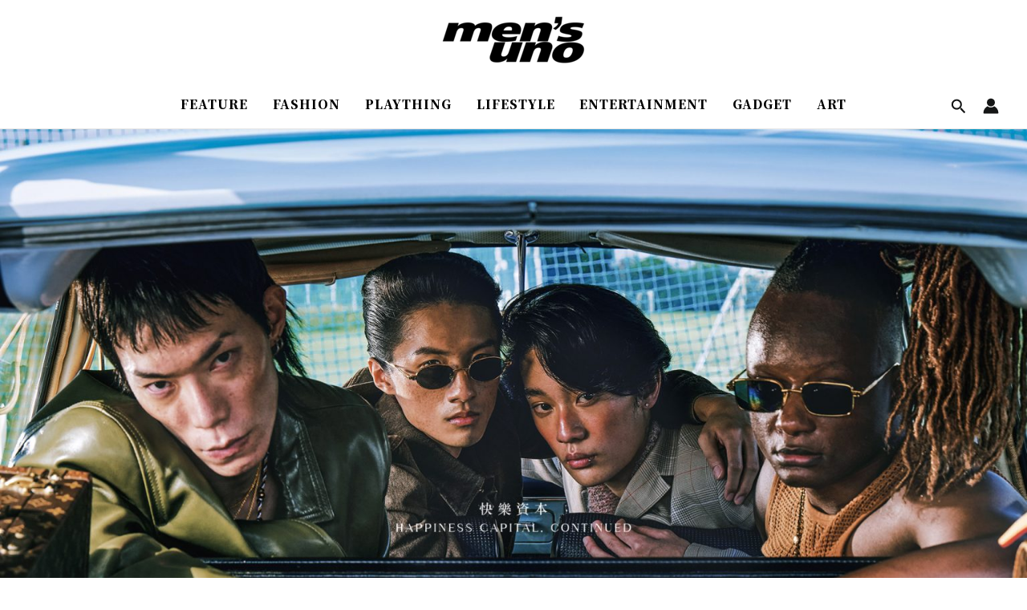

--- FILE ---
content_type: text/html; charset=UTF-8
request_url: https://www.mensuno.tw/
body_size: 58299
content:
<!DOCTYPE html>
<html dir="ltr" lang="zh-TW" prefix="og: https://ogp.me/ns#">
<head>
<meta charset="UTF-8">
<meta name="viewport" content="width=device-width, initial-scale=1">
	<link rel="profile" href="https://gmpg.org/xfn/11"> 
	<title>men’s uno Taiwan - men's uno Taiwan</title>
	<style>img:is([sizes="auto" i], [sizes^="auto," i]) { contain-intrinsic-size: 3000px 1500px }</style>
	
		<!-- All in One SEO Pro 4.7.9 - aioseo.com -->
	<meta name="description" content="feature FEATURE 劉以豪：「相信宇宙的安排，要做的只有一顆正向的心，因為心態和頻率可以影響與決定" />
	<meta name="robots" content="max-image-preview:large" />
	<link rel="canonical" href="https://www.mensuno.tw/" />
	<meta name="generator" content="All in One SEO Pro (AIOSEO) 4.7.9" />
		<meta property="og:locale" content="zh_TW" />
		<meta property="og:site_name" content="men&#039;s uno Taiwan - 專為當代男士打造的生活與時尚指南，啟發你的品味、靈感與質感生活態度。" />
		<meta property="og:type" content="website" />
		<meta property="og:title" content="men’s uno Taiwan - men&#039;s uno Taiwan" />
		<meta property="og:description" content="feature FEATURE 劉以豪：「相信宇宙的安排，要做的只有一顆正向的心，因為心態和頻率可以影響與決定" />
		<meta property="og:url" content="https://www.mensuno.tw/" />
		<meta property="og:image" content="https://twhung266.admin.metabiz.tw/storage/twhung266/2026/01/首頁-Banner_.jpg" />
		<meta property="og:image:secure_url" content="https://twhung266.admin.metabiz.tw/storage/twhung266/2026/01/首頁-Banner_.jpg" />
		<meta name="twitter:card" content="summary_large_image" />
		<meta name="twitter:title" content="men’s uno Taiwan - men&#039;s uno Taiwan" />
		<meta name="twitter:description" content="feature FEATURE 劉以豪：「相信宇宙的安排，要做的只有一顆正向的心，因為心態和頻率可以影響與決定" />
		<meta name="twitter:image" content="https://twhung266.admin.metabiz.tw/storage/twhung266/2026/01/首頁-Banner_.jpg" />
		<script type="application/ld+json" class="aioseo-schema">
			{"@context":"https:\/\/schema.org","@graph":[{"@type":"BreadcrumbList","@id":"https:\/\/www.mensuno.tw\/#breadcrumblist","itemListElement":[{"@type":"ListItem","@id":"https:\/\/www.mensuno.tw\/#listItem","position":1,"name":"\u4e3b\u9801"}]},{"@type":"Organization","@id":"https:\/\/www.mensuno.tw\/#organization","name":"men's uno Taiwan","description":"\u5c08\u70ba\u7576\u4ee3\u7537\u58eb\u6253\u9020\u7684\u751f\u6d3b\u8207\u6642\u5c1a\u6307\u5357\uff0c\u555f\u767c\u4f60\u7684\u54c1\u5473\u3001\u9748\u611f\u8207\u8cea\u611f\u751f\u6d3b\u614b\u5ea6\u3002","url":"https:\/\/www.mensuno.tw\/","logo":{"@type":"ImageObject","url":"https:\/\/www.mensuno.tw\/storage\/twhung266\/2024\/01\/cropped-\u9ed1\u8272LOGO-2-1-2.png","@id":"https:\/\/www.mensuno.tw\/#organizationLogo","width":180,"height":60},"image":{"@id":"https:\/\/www.mensuno.tw\/#organizationLogo"},"sameAs":["https:\/\/www.facebook.com\/mensuno.taiwan","https:\/\/www.instagram.com\/mensunotw\/","https:\/\/www.youtube.com\/@mensuno_tw"]},{"@type":"WebPage","@id":"https:\/\/www.mensuno.tw\/#webpage","url":"https:\/\/www.mensuno.tw\/","name":"men\u2019s uno Taiwan - men's uno Taiwan","description":"feature FEATURE \u5289\u4ee5\u8c6a\uff1a\u300c\u76f8\u4fe1\u5b87\u5b99\u7684\u5b89\u6392\uff0c\u8981\u505a\u7684\u53ea\u6709\u4e00\u9846\u6b63\u5411\u7684\u5fc3\uff0c\u56e0\u70ba\u5fc3\u614b\u548c\u983b\u7387\u53ef\u4ee5\u5f71\u97ff\u8207\u6c7a\u5b9a","inLanguage":"zh-TW","isPartOf":{"@id":"https:\/\/www.mensuno.tw\/#website"},"breadcrumb":{"@id":"https:\/\/www.mensuno.tw\/#breadcrumblist"},"datePublished":"2023-12-28T17:54:36+08:00","dateModified":"2026-01-02T13:55:52+08:00"},{"@type":"WebSite","@id":"https:\/\/www.mensuno.tw\/#website","url":"https:\/\/www.mensuno.tw\/","name":"men's uno Taiwan","description":"\u5c08\u70ba\u7576\u4ee3\u7537\u58eb\u6253\u9020\u7684\u751f\u6d3b\u8207\u6642\u5c1a\u6307\u5357\uff0c\u555f\u767c\u4f60\u7684\u54c1\u5473\u3001\u9748\u611f\u8207\u8cea\u611f\u751f\u6d3b\u614b\u5ea6\u3002","inLanguage":"zh-TW","publisher":{"@id":"https:\/\/www.mensuno.tw\/#organization"},"potentialAction":{"@type":"SearchAction","target":{"@type":"EntryPoint","urlTemplate":"https:\/\/www.mensuno.tw\/?s={search_term_string}"},"query-input":"required name=search_term_string"}}]}
		</script>
		<!-- All in One SEO Pro -->

<link rel='dns-prefetch' href='//www.mensuno.tw' />
<link rel='dns-prefetch' href='//apis.google.com' />
<link rel='dns-prefetch' href='//fonts.googleapis.com' />
		<!-- This site uses the Google Analytics by MonsterInsights plugin v9.2.1 - Using Analytics tracking - https://www.monsterinsights.com/ -->
							<script src="//www.googletagmanager.com/gtag/js?id=G-KPK0GFTXX1"  data-cfasync="false" data-wpfc-render="false" async></script>
			<script data-cfasync="false" data-wpfc-render="false">
				var mi_version = '9.2.1';
				var mi_track_user = true;
				var mi_no_track_reason = '';
								var MonsterInsightsDefaultLocations = {"page_location":"https:\/\/www.mensuno.tw\/"};
				if ( typeof MonsterInsightsPrivacyGuardFilter === 'function' ) {
					var MonsterInsightsLocations = (typeof MonsterInsightsExcludeQuery === 'object') ? MonsterInsightsPrivacyGuardFilter( MonsterInsightsExcludeQuery ) : MonsterInsightsPrivacyGuardFilter( MonsterInsightsDefaultLocations );
				} else {
					var MonsterInsightsLocations = (typeof MonsterInsightsExcludeQuery === 'object') ? MonsterInsightsExcludeQuery : MonsterInsightsDefaultLocations;
				}

								var disableStrs = [
										'ga-disable-G-KPK0GFTXX1',
									];

				/* Function to detect opted out users */
				function __gtagTrackerIsOptedOut() {
					for (var index = 0; index < disableStrs.length; index++) {
						if (document.cookie.indexOf(disableStrs[index] + '=true') > -1) {
							return true;
						}
					}

					return false;
				}

				/* Disable tracking if the opt-out cookie exists. */
				if (__gtagTrackerIsOptedOut()) {
					for (var index = 0; index < disableStrs.length; index++) {
						window[disableStrs[index]] = true;
					}
				}

				/* Opt-out function */
				function __gtagTrackerOptout() {
					for (var index = 0; index < disableStrs.length; index++) {
						document.cookie = disableStrs[index] + '=true; expires=Thu, 31 Dec 2099 23:59:59 UTC; path=/';
						window[disableStrs[index]] = true;
					}
				}

				if ('undefined' === typeof gaOptout) {
					function gaOptout() {
						__gtagTrackerOptout();
					}
				}
								window.dataLayer = window.dataLayer || [];

				window.MonsterInsightsDualTracker = {
					helpers: {},
					trackers: {},
				};
				if (mi_track_user) {
					function __gtagDataLayer() {
						dataLayer.push(arguments);
					}

					function __gtagTracker(type, name, parameters) {
						if (!parameters) {
							parameters = {};
						}

						if (parameters.send_to) {
							__gtagDataLayer.apply(null, arguments);
							return;
						}

						if (type === 'event') {
														parameters.send_to = monsterinsights_frontend.v4_id;
							var hookName = name;
							if (typeof parameters['event_category'] !== 'undefined') {
								hookName = parameters['event_category'] + ':' + name;
							}

							if (typeof MonsterInsightsDualTracker.trackers[hookName] !== 'undefined') {
								MonsterInsightsDualTracker.trackers[hookName](parameters);
							} else {
								__gtagDataLayer('event', name, parameters);
							}
							
						} else {
							__gtagDataLayer.apply(null, arguments);
						}
					}

					__gtagTracker('js', new Date());
					__gtagTracker('set', {
						'developer_id.dZGIzZG': true,
											});
					if ( MonsterInsightsLocations.page_location ) {
						__gtagTracker('set', MonsterInsightsLocations);
					}
										__gtagTracker('config', 'G-KPK0GFTXX1', {"forceSSL":"true","link_attribution":"true"} );
															window.gtag = __gtagTracker;										(function () {
						/* https://developers.google.com/analytics/devguides/collection/analyticsjs/ */
						/* ga and __gaTracker compatibility shim. */
						var noopfn = function () {
							return null;
						};
						var newtracker = function () {
							return new Tracker();
						};
						var Tracker = function () {
							return null;
						};
						var p = Tracker.prototype;
						p.get = noopfn;
						p.set = noopfn;
						p.send = function () {
							var args = Array.prototype.slice.call(arguments);
							args.unshift('send');
							__gaTracker.apply(null, args);
						};
						var __gaTracker = function () {
							var len = arguments.length;
							if (len === 0) {
								return;
							}
							var f = arguments[len - 1];
							if (typeof f !== 'object' || f === null || typeof f.hitCallback !== 'function') {
								if ('send' === arguments[0]) {
									var hitConverted, hitObject = false, action;
									if ('event' === arguments[1]) {
										if ('undefined' !== typeof arguments[3]) {
											hitObject = {
												'eventAction': arguments[3],
												'eventCategory': arguments[2],
												'eventLabel': arguments[4],
												'value': arguments[5] ? arguments[5] : 1,
											}
										}
									}
									if ('pageview' === arguments[1]) {
										if ('undefined' !== typeof arguments[2]) {
											hitObject = {
												'eventAction': 'page_view',
												'page_path': arguments[2],
											}
										}
									}
									if (typeof arguments[2] === 'object') {
										hitObject = arguments[2];
									}
									if (typeof arguments[5] === 'object') {
										Object.assign(hitObject, arguments[5]);
									}
									if ('undefined' !== typeof arguments[1].hitType) {
										hitObject = arguments[1];
										if ('pageview' === hitObject.hitType) {
											hitObject.eventAction = 'page_view';
										}
									}
									if (hitObject) {
										action = 'timing' === arguments[1].hitType ? 'timing_complete' : hitObject.eventAction;
										hitConverted = mapArgs(hitObject);
										__gtagTracker('event', action, hitConverted);
									}
								}
								return;
							}

							function mapArgs(args) {
								var arg, hit = {};
								var gaMap = {
									'eventCategory': 'event_category',
									'eventAction': 'event_action',
									'eventLabel': 'event_label',
									'eventValue': 'event_value',
									'nonInteraction': 'non_interaction',
									'timingCategory': 'event_category',
									'timingVar': 'name',
									'timingValue': 'value',
									'timingLabel': 'event_label',
									'page': 'page_path',
									'location': 'page_location',
									'title': 'page_title',
									'referrer' : 'page_referrer',
								};
								for (arg in args) {
																		if (!(!args.hasOwnProperty(arg) || !gaMap.hasOwnProperty(arg))) {
										hit[gaMap[arg]] = args[arg];
									} else {
										hit[arg] = args[arg];
									}
								}
								return hit;
							}

							try {
								f.hitCallback();
							} catch (ex) {
							}
						};
						__gaTracker.create = newtracker;
						__gaTracker.getByName = newtracker;
						__gaTracker.getAll = function () {
							return [];
						};
						__gaTracker.remove = noopfn;
						__gaTracker.loaded = true;
						window['__gaTracker'] = __gaTracker;
					})();
									} else {
										console.log("");
					(function () {
						function __gtagTracker() {
							return null;
						}

						window['__gtagTracker'] = __gtagTracker;
						window['gtag'] = __gtagTracker;
					})();
									}
			</script>
				<!-- / Google Analytics by MonsterInsights -->
		<link rel='stylesheet' id='algori_image_video_slider-cgb-slick-css-css' href='https://www.mensuno.tw/wp-content/plugins/algori-image-video-slider/dist/slick/slick.css?ver=6.7.1' media='all' />
<link rel='stylesheet' id='algori_image_video_slider-cgb-slick-theme-css-css' href='https://www.mensuno.tw/wp-content/plugins/algori-image-video-slider/dist/slick/slick-theme.css?ver=6.7.1' media='all' />
<link rel='stylesheet' id='sbsw_styles-css' href='https://www.mensuno.tw/wp-content/plugins/social-wall/css/social-wall.min.css?ver=2.2.1' media='all' />
<link rel='stylesheet' id='astra-theme-css-css' href='https://www.mensuno.tw/wp-content/themes/astra/assets/css/minified/main.min.css?ver=4.8.11' media='all' />
<style id='astra-theme-css-inline-css'>
.ast-no-sidebar .entry-content .alignfull {margin-left: calc( -50vw + 50%);margin-right: calc( -50vw + 50%);max-width: 100vw;width: 100vw;}.ast-no-sidebar .entry-content .alignwide {margin-left: calc(-41vw + 50%);margin-right: calc(-41vw + 50%);max-width: unset;width: unset;}.ast-no-sidebar .entry-content .alignfull .alignfull,.ast-no-sidebar .entry-content .alignfull .alignwide,.ast-no-sidebar .entry-content .alignwide .alignfull,.ast-no-sidebar .entry-content .alignwide .alignwide,.ast-no-sidebar .entry-content .wp-block-column .alignfull,.ast-no-sidebar .entry-content .wp-block-column .alignwide{width: 100%;margin-left: auto;margin-right: auto;}.wp-block-gallery,.blocks-gallery-grid {margin: 0;}.wp-block-separator {max-width: 100px;}.wp-block-separator.is-style-wide,.wp-block-separator.is-style-dots {max-width: none;}.entry-content .has-2-columns .wp-block-column:first-child {padding-right: 10px;}.entry-content .has-2-columns .wp-block-column:last-child {padding-left: 10px;}@media (max-width: 782px) {.entry-content .wp-block-columns .wp-block-column {flex-basis: 100%;}.entry-content .has-2-columns .wp-block-column:first-child {padding-right: 0;}.entry-content .has-2-columns .wp-block-column:last-child {padding-left: 0;}}body .entry-content .wp-block-latest-posts {margin-left: 0;}body .entry-content .wp-block-latest-posts li {list-style: none;}.ast-no-sidebar .ast-container .entry-content .wp-block-latest-posts {margin-left: 0;}.ast-header-break-point .entry-content .alignwide {margin-left: auto;margin-right: auto;}.entry-content .blocks-gallery-item img {margin-bottom: auto;}.wp-block-pullquote {border-top: 4px solid #555d66;border-bottom: 4px solid #555d66;color: #40464d;}:root{--ast-post-nav-space:0;--ast-container-default-xlg-padding:6.67em;--ast-container-default-lg-padding:5.67em;--ast-container-default-slg-padding:4.34em;--ast-container-default-md-padding:3.34em;--ast-container-default-sm-padding:6.67em;--ast-container-default-xs-padding:2.4em;--ast-container-default-xxs-padding:1.4em;--ast-code-block-background:#EEEEEE;--ast-comment-inputs-background:#FAFAFA;--ast-normal-container-width:1200px;--ast-narrow-container-width:750px;--ast-blog-title-font-weight:normal;--ast-blog-meta-weight:inherit;--ast-global-color-primary:var(--ast-global-color-4);--ast-global-color-secondary:var(--ast-global-color-5);--ast-global-color-alternate-background:var(--ast-global-color-6);--ast-global-color-subtle-background:var(--ast-global-color-7);}html{font-size:100%;}a,.page-title{color:var(--ast-global-color-2);}a:hover,a:focus{color:var(--ast-global-color-1);}body,button,input,select,textarea,.ast-button,.ast-custom-button{font-family:'Noto Sans TC',sans-serif;font-weight:inherit;font-size:16px;font-size:1rem;line-height:var(--ast-body-line-height,30px);text-transform:capitalize;letter-spacing:2.5px;}blockquote{color:var(--ast-global-color-3);}h1,.entry-content h1,h2,.entry-content h2,h3,.entry-content h3,h4,.entry-content h4,h5,.entry-content h5,h6,.entry-content h6,.site-title,.site-title a{font-family:'Noto Serif TC',serif;font-weight:400;text-transform:uppercase;}.site-title{font-size:35px;font-size:2.1875rem;display:none;}.site-header .site-description{font-size:15px;font-size:0.9375rem;display:none;}.entry-title{font-size:20px;font-size:1.25rem;}.ast-blog-meta-container{font-size:12px;font-size:0.75rem;}.archive .ast-article-post .ast-article-inner,.blog .ast-article-post .ast-article-inner,.archive .ast-article-post .ast-article-inner:hover,.blog .ast-article-post .ast-article-inner:hover{overflow:hidden;}h1,.entry-content h1{font-size:30px;font-size:1.875rem;font-weight:700;font-family:'Noto Serif TC',serif;line-height:1.4em;text-transform:uppercase;}h2,.entry-content h2{font-size:42px;font-size:2.625rem;font-family:'Noto Serif TC',serif;line-height:1.3em;text-transform:uppercase;}h3,.entry-content h3{font-size:36px;font-size:2.25rem;font-family:'Noto Serif TC',serif;line-height:1.3em;text-transform:uppercase;}h4,.entry-content h4{font-size:25px;font-size:1.5625rem;line-height:1.2em;font-family:'Noto Serif TC',serif;text-transform:uppercase;}h5,.entry-content h5{font-size:20px;font-size:1.25rem;line-height:1.2em;font-family:'Noto Serif TC',serif;text-transform:uppercase;}h6,.entry-content h6{font-size:15px;font-size:0.9375rem;line-height:1.25em;font-family:'Noto Serif TC',serif;text-transform:uppercase;}::selection{background-color:var(--ast-global-color-0);color:#ffffff;}body,h1,.entry-title a,.entry-content h1,h2,.entry-content h2,h3,.entry-content h3,h4,.entry-content h4,h5,.entry-content h5,h6,.entry-content h6{color:var(--ast-global-color-3);}.tagcloud a:hover,.tagcloud a:focus,.tagcloud a.current-item{color:#ffffff;border-color:var(--ast-global-color-2);background-color:var(--ast-global-color-2);}input:focus,input[type="text"]:focus,input[type="email"]:focus,input[type="url"]:focus,input[type="password"]:focus,input[type="reset"]:focus,input[type="search"]:focus,textarea:focus{border-color:var(--ast-global-color-2);}input[type="radio"]:checked,input[type=reset],input[type="checkbox"]:checked,input[type="checkbox"]:hover:checked,input[type="checkbox"]:focus:checked,input[type=range]::-webkit-slider-thumb{border-color:var(--ast-global-color-2);background-color:var(--ast-global-color-2);box-shadow:none;}.site-footer a:hover + .post-count,.site-footer a:focus + .post-count{background:var(--ast-global-color-2);border-color:var(--ast-global-color-2);}.single .nav-links .nav-previous,.single .nav-links .nav-next{color:var(--ast-global-color-2);}.entry-meta,.entry-meta *{line-height:1.45;color:var(--ast-global-color-2);}.entry-meta a:not(.ast-button):hover,.entry-meta a:not(.ast-button):hover *,.entry-meta a:not(.ast-button):focus,.entry-meta a:not(.ast-button):focus *,.page-links > .page-link,.page-links .page-link:hover,.post-navigation a:hover{color:var(--ast-global-color-1);}#cat option,.secondary .calendar_wrap thead a,.secondary .calendar_wrap thead a:visited{color:var(--ast-global-color-2);}.secondary .calendar_wrap #today,.ast-progress-val span{background:var(--ast-global-color-2);}.secondary a:hover + .post-count,.secondary a:focus + .post-count{background:var(--ast-global-color-2);border-color:var(--ast-global-color-2);}.calendar_wrap #today > a{color:#ffffff;}.page-links .page-link,.single .post-navigation a{color:var(--ast-global-color-2);}.ast-search-menu-icon .search-form button.search-submit{padding:0 4px;}.ast-search-menu-icon form.search-form{padding-right:0;}.ast-search-menu-icon.slide-search input.search-field{width:0;}.ast-header-search .ast-search-menu-icon.ast-dropdown-active .search-form,.ast-header-search .ast-search-menu-icon.ast-dropdown-active .search-field:focus{transition:all 0.2s;}.search-form input.search-field:focus{outline:none;}.widget-title,.widget .wp-block-heading{font-size:22px;font-size:1.375rem;color:var(--ast-global-color-3);}.single .ast-author-details .author-title{color:var(--ast-global-color-1);}.ast-single-post .entry-content a,.ast-comment-content a:not(.ast-comment-edit-reply-wrap a),.woocommerce-js .woocommerce-product-details__short-description a{text-decoration:underline;}.ast-single-post .wp-block-button .wp-block-button__link,.ast-single-post .elementor-button-wrapper .elementor-button,.ast-single-post .entry-content .uagb-tab a,.ast-single-post .entry-content .uagb-ifb-cta a,.ast-single-post .entry-content .wp-block-uagb-buttons a,.ast-single-post .entry-content .uabb-module-content a,.ast-single-post .entry-content .uagb-post-grid a,.ast-single-post .entry-content .uagb-timeline a,.ast-single-post .entry-content .uagb-toc__wrap a,.ast-single-post .entry-content .uagb-taxomony-box a,.ast-single-post .entry-content .woocommerce a,.entry-content .wp-block-latest-posts > li > a,.ast-single-post .entry-content .wp-block-file__button,li.ast-post-filter-single,.ast-single-post .wp-block-buttons .wp-block-button.is-style-outline .wp-block-button__link,.ast-single-post .ast-comment-content .comment-reply-link,.ast-single-post .ast-comment-content .comment-edit-link,.entry-content [CLASS*="wc-block"] .wc-block-components-button,.entry-content [CLASS*="wc-block"] .wc-block-components-totals-coupon-link,.entry-content [CLASS*="wc-block"] .wc-block-components-product-name{text-decoration:none;}.ast-search-menu-icon.slide-search a:focus-visible:focus-visible,.astra-search-icon:focus-visible,#close:focus-visible,a:focus-visible,.ast-menu-toggle:focus-visible,.site .skip-link:focus-visible,.wp-block-loginout input:focus-visible,.wp-block-search.wp-block-search__button-inside .wp-block-search__inside-wrapper,.ast-header-navigation-arrow:focus-visible,.woocommerce .wc-proceed-to-checkout > .checkout-button:focus-visible,.woocommerce .woocommerce-MyAccount-navigation ul li a:focus-visible,.ast-orders-table__row .ast-orders-table__cell:focus-visible,.woocommerce .woocommerce-order-details .order-again > .button:focus-visible,.woocommerce .woocommerce-message a.button.wc-forward:focus-visible,.woocommerce #minus_qty:focus-visible,.woocommerce #plus_qty:focus-visible,a#ast-apply-coupon:focus-visible,.woocommerce .woocommerce-info a:focus-visible,.woocommerce .astra-shop-summary-wrap a:focus-visible,.woocommerce a.wc-forward:focus-visible,#ast-apply-coupon:focus-visible,.woocommerce-js .woocommerce-mini-cart-item a.remove:focus-visible,#close:focus-visible,.button.search-submit:focus-visible,#search_submit:focus,.normal-search:focus-visible,.ast-header-account-wrap:focus-visible,.woocommerce .ast-on-card-button.ast-quick-view-trigger:focus{outline-style:dotted;outline-color:inherit;outline-width:thin;}input:focus,input[type="text"]:focus,input[type="email"]:focus,input[type="url"]:focus,input[type="password"]:focus,input[type="reset"]:focus,input[type="search"]:focus,input[type="number"]:focus,textarea:focus,.wp-block-search__input:focus,[data-section="section-header-mobile-trigger"] .ast-button-wrap .ast-mobile-menu-trigger-minimal:focus,.ast-mobile-popup-drawer.active .menu-toggle-close:focus,.woocommerce-ordering select.orderby:focus,#ast-scroll-top:focus,#coupon_code:focus,.woocommerce-page #comment:focus,.woocommerce #reviews #respond input#submit:focus,.woocommerce a.add_to_cart_button:focus,.woocommerce .button.single_add_to_cart_button:focus,.woocommerce .woocommerce-cart-form button:focus,.woocommerce .woocommerce-cart-form__cart-item .quantity .qty:focus,.woocommerce .woocommerce-billing-fields .woocommerce-billing-fields__field-wrapper .woocommerce-input-wrapper > .input-text:focus,.woocommerce #order_comments:focus,.woocommerce #place_order:focus,.woocommerce .woocommerce-address-fields .woocommerce-address-fields__field-wrapper .woocommerce-input-wrapper > .input-text:focus,.woocommerce .woocommerce-MyAccount-content form button:focus,.woocommerce .woocommerce-MyAccount-content .woocommerce-EditAccountForm .woocommerce-form-row .woocommerce-Input.input-text:focus,.woocommerce .ast-woocommerce-container .woocommerce-pagination ul.page-numbers li a:focus,body #content .woocommerce form .form-row .select2-container--default .select2-selection--single:focus,#ast-coupon-code:focus,.woocommerce.woocommerce-js .quantity input[type=number]:focus,.woocommerce-js .woocommerce-mini-cart-item .quantity input[type=number]:focus,.woocommerce p#ast-coupon-trigger:focus{border-style:dotted;border-color:inherit;border-width:thin;}input{outline:none;}.woocommerce-js input[type=text]:focus,.woocommerce-js input[type=email]:focus,.woocommerce-js textarea:focus,input[type=number]:focus,.comments-area textarea#comment:focus,.comments-area textarea#comment:active,.comments-area .ast-comment-formwrap input[type="text"]:focus,.comments-area .ast-comment-formwrap input[type="text"]:active{outline-style:unset;outline-color:inherit;outline-width:thin;}.site-logo-img img{filter:url(#ast-img-color-filter); transition:all 0.2s linear;}body .ast-oembed-container *{position:absolute;top:0;width:100%;height:100%;left:0;}body .wp-block-embed-pocket-casts .ast-oembed-container *{position:unset;}.ast-single-post-featured-section + article {margin-top: 2em;}.site-content .ast-single-post-featured-section img {width: 100%;overflow: hidden;object-fit: cover;}.site > .ast-single-related-posts-container {margin-top: 0;}@media (min-width: 922px) {.ast-desktop .ast-container--narrow {max-width: var(--ast-narrow-container-width);margin: 0 auto;}}.ast-page-builder-template .hentry {margin: 0;}.ast-page-builder-template .site-content > .ast-container {max-width: 100%;padding: 0;}.ast-page-builder-template .site .site-content #primary {padding: 0;margin: 0;}.ast-page-builder-template .no-results {text-align: center;margin: 4em auto;}.ast-page-builder-template .ast-pagination {padding: 2em;}.ast-page-builder-template .entry-header.ast-no-title.ast-no-thumbnail {margin-top: 0;}.ast-page-builder-template .entry-header.ast-header-without-markup {margin-top: 0;margin-bottom: 0;}.ast-page-builder-template .entry-header.ast-no-title.ast-no-meta {margin-bottom: 0;}.ast-page-builder-template.single .post-navigation {padding-bottom: 2em;}.ast-page-builder-template.single-post .site-content > .ast-container {max-width: 100%;}.ast-page-builder-template .entry-header {margin-top: 4em;margin-left: auto;margin-right: auto;padding-left: 20px;padding-right: 20px;}.single.ast-page-builder-template .entry-header {padding-left: 20px;padding-right: 20px;}.ast-page-builder-template .ast-archive-description {margin: 4em auto 0;padding-left: 20px;padding-right: 20px;}.ast-page-builder-template.ast-no-sidebar .entry-content .alignwide {margin-left: 0;margin-right: 0;}@media (max-width:921.9px){#ast-desktop-header{display:none;}}@media (min-width:922px){#ast-mobile-header{display:none;}}.wp-block-buttons.aligncenter{justify-content:center;}@media (max-width:921px){.ast-theme-transparent-header #primary,.ast-theme-transparent-header #secondary{padding:0;}}@media (max-width:921px){.ast-plain-container.ast-no-sidebar #primary{padding:0;}}.ast-plain-container.ast-no-sidebar #primary{margin-top:0;margin-bottom:0;}@media (min-width:1200px){.wp-block-group .has-background{padding:20px;}}@media (min-width:1200px){.wp-block-cover-image.alignwide .wp-block-cover__inner-container,.wp-block-cover.alignwide .wp-block-cover__inner-container,.wp-block-cover-image.alignfull .wp-block-cover__inner-container,.wp-block-cover.alignfull .wp-block-cover__inner-container{width:100%;}}.wp-block-columns{margin-bottom:unset;}.wp-block-image.size-full{margin:2rem 0;}.wp-block-separator.has-background{padding:0;}.wp-block-gallery{margin-bottom:1.6em;}.wp-block-group{padding-top:4em;padding-bottom:4em;}.wp-block-group__inner-container .wp-block-columns:last-child,.wp-block-group__inner-container :last-child,.wp-block-table table{margin-bottom:0;}.blocks-gallery-grid{width:100%;}.wp-block-navigation-link__content{padding:5px 0;}.wp-block-group .wp-block-group .has-text-align-center,.wp-block-group .wp-block-column .has-text-align-center{max-width:100%;}.has-text-align-center{margin:0 auto;}@media (min-width:1200px){.wp-block-cover__inner-container,.alignwide .wp-block-group__inner-container,.alignfull .wp-block-group__inner-container{max-width:1200px;margin:0 auto;}.wp-block-group.alignnone,.wp-block-group.aligncenter,.wp-block-group.alignleft,.wp-block-group.alignright,.wp-block-group.alignwide,.wp-block-columns.alignwide{margin:2rem 0 1rem 0;}}@media (max-width:1200px){.wp-block-group{padding:3em;}.wp-block-group .wp-block-group{padding:1.5em;}.wp-block-columns,.wp-block-column{margin:1rem 0;}}@media (min-width:921px){.wp-block-columns .wp-block-group{padding:2em;}}@media (max-width:544px){.wp-block-cover-image .wp-block-cover__inner-container,.wp-block-cover .wp-block-cover__inner-container{width:unset;}.wp-block-cover,.wp-block-cover-image{padding:2em 0;}.wp-block-group,.wp-block-cover{padding:2em;}.wp-block-media-text__media img,.wp-block-media-text__media video{width:unset;max-width:100%;}.wp-block-media-text.has-background .wp-block-media-text__content{padding:1em;}}.wp-block-image.aligncenter{margin-left:auto;margin-right:auto;}.wp-block-table.aligncenter{margin-left:auto;margin-right:auto;}@media (min-width:544px){.entry-content .wp-block-media-text.has-media-on-the-right .wp-block-media-text__content{padding:0 8% 0 0;}.entry-content .wp-block-media-text .wp-block-media-text__content{padding:0 0 0 8%;}.ast-plain-container .site-content .entry-content .has-custom-content-position.is-position-bottom-left > *,.ast-plain-container .site-content .entry-content .has-custom-content-position.is-position-bottom-right > *,.ast-plain-container .site-content .entry-content .has-custom-content-position.is-position-top-left > *,.ast-plain-container .site-content .entry-content .has-custom-content-position.is-position-top-right > *,.ast-plain-container .site-content .entry-content .has-custom-content-position.is-position-center-right > *,.ast-plain-container .site-content .entry-content .has-custom-content-position.is-position-center-left > *{margin:0;}}@media (max-width:544px){.entry-content .wp-block-media-text .wp-block-media-text__content{padding:8% 0;}.wp-block-media-text .wp-block-media-text__media img{width:auto;max-width:100%;}}.wp-block-button.is-style-outline .wp-block-button__link{border-color:var(--ast-global-color-0);border-top-width:2px;border-right-width:2px;border-bottom-width:2px;border-left-width:2px;}div.wp-block-button.is-style-outline > .wp-block-button__link:not(.has-text-color),div.wp-block-button.wp-block-button__link.is-style-outline:not(.has-text-color){color:var(--ast-global-color-0);}.wp-block-button.is-style-outline .wp-block-button__link:hover,.wp-block-buttons .wp-block-button.is-style-outline .wp-block-button__link:focus,.wp-block-buttons .wp-block-button.is-style-outline > .wp-block-button__link:not(.has-text-color):hover,.wp-block-buttons .wp-block-button.wp-block-button__link.is-style-outline:not(.has-text-color):hover{color:var(--ast-global-color-5);background-color:var(--ast-global-color-1);border-color:var(--ast-global-color-1);}.post-page-numbers.current .page-link,.ast-pagination .page-numbers.current{color:#ffffff;border-color:var(--ast-global-color-0);background-color:var(--ast-global-color-0);}@media (max-width:921px){.wp-block-button.is-style-outline .wp-block-button__link{padding-top:calc(15px - 2px);padding-right:calc(30px - 2px);padding-bottom:calc(15px - 2px);padding-left:calc(30px - 2px);}}@media (max-width:544px){.wp-block-button.is-style-outline .wp-block-button__link{padding-top:calc(15px - 2px);padding-right:calc(30px - 2px);padding-bottom:calc(15px - 2px);padding-left:calc(30px - 2px);}}@media (min-width:544px){.entry-content > .alignleft{margin-right:20px;}.entry-content > .alignright{margin-left:20px;}.wp-block-group.has-background{padding:20px;}}.wp-block-buttons .wp-block-button.is-style-outline .wp-block-button__link.wp-element-button,.ast-outline-button,.wp-block-uagb-buttons-child .uagb-buttons-repeater.ast-outline-button{border-color:var(--ast-global-color-0);border-top-width:2px;border-right-width:2px;border-bottom-width:2px;border-left-width:2px;font-family:inherit;font-weight:700;font-size:11px;font-size:0.6875rem;line-height:1em;border-top-left-radius:0px;border-top-right-radius:0px;border-bottom-right-radius:0px;border-bottom-left-radius:0px;}.wp-block-buttons .wp-block-button.is-style-outline > .wp-block-button__link:not(.has-text-color),.wp-block-buttons .wp-block-button.wp-block-button__link.is-style-outline:not(.has-text-color),.ast-outline-button{color:var(--ast-global-color-0);}.wp-block-button.is-style-outline .wp-block-button__link:hover,.wp-block-buttons .wp-block-button.is-style-outline .wp-block-button__link:focus,.wp-block-buttons .wp-block-button.is-style-outline > .wp-block-button__link:not(.has-text-color):hover,.wp-block-buttons .wp-block-button.wp-block-button__link.is-style-outline:not(.has-text-color):hover,.ast-outline-button:hover,.ast-outline-button:focus,.wp-block-uagb-buttons-child .uagb-buttons-repeater.ast-outline-button:hover,.wp-block-uagb-buttons-child .uagb-buttons-repeater.ast-outline-button:focus{color:var(--ast-global-color-5);background-color:var(--ast-global-color-1);border-color:var(--ast-global-color-1);}.wp-block-button .wp-block-button__link.wp-element-button.is-style-outline:not(.has-background),.wp-block-button.is-style-outline>.wp-block-button__link.wp-element-button:not(.has-background),.ast-outline-button{background-color:var(--ast-global-color-0);}.entry-content[data-ast-blocks-layout] > figure{margin-bottom:1em;}.review-rating{display:flex;align-items:center;order:2;}@media (max-width:921px){.ast-separate-container #primary,.ast-separate-container #secondary{padding:1.5em 0;}#primary,#secondary{padding:1.5em 0;margin:0;}.ast-left-sidebar #content > .ast-container{display:flex;flex-direction:column-reverse;width:100%;}.ast-separate-container .ast-article-post,.ast-separate-container .ast-article-single{padding:1.5em 2.14em;}.ast-author-box img.avatar{margin:20px 0 0 0;}}@media (min-width:922px){.ast-separate-container.ast-right-sidebar #primary,.ast-separate-container.ast-left-sidebar #primary{border:0;}.search-no-results.ast-separate-container #primary{margin-bottom:4em;}}.elementor-button-wrapper .elementor-button{border-style:solid;text-decoration:none;border-top-width:0;border-right-width:0;border-left-width:0;border-bottom-width:0;}body .elementor-button.elementor-size-sm,body .elementor-button.elementor-size-xs,body .elementor-button.elementor-size-md,body .elementor-button.elementor-size-lg,body .elementor-button.elementor-size-xl,body .elementor-button{border-top-left-radius:0px;border-top-right-radius:0px;border-bottom-right-radius:0px;border-bottom-left-radius:0px;padding-top:17px;padding-right:30px;padding-bottom:17px;padding-left:30px;}.elementor-button-wrapper .elementor-button{border-color:var(--ast-global-color-0);background-color:var(--ast-global-color-0);}.elementor-button-wrapper .elementor-button:hover,.elementor-button-wrapper .elementor-button:focus{color:var(--ast-global-color-5);background-color:var(--ast-global-color-1);border-color:var(--ast-global-color-1);}.wp-block-button .wp-block-button__link ,.elementor-button-wrapper .elementor-button,.elementor-button-wrapper .elementor-button:visited{color:var(--ast-global-color-5);}.elementor-button-wrapper .elementor-button{font-weight:700;font-size:11px;font-size:0.6875rem;line-height:1em;text-transform:uppercase;letter-spacing:2px;}body .elementor-button.elementor-size-sm,body .elementor-button.elementor-size-xs,body .elementor-button.elementor-size-md,body .elementor-button.elementor-size-lg,body .elementor-button.elementor-size-xl,body .elementor-button{font-size:11px;font-size:0.6875rem;}.wp-block-button .wp-block-button__link:hover,.wp-block-button .wp-block-button__link:focus{color:var(--ast-global-color-5);background-color:var(--ast-global-color-1);border-color:var(--ast-global-color-1);}.elementor-widget-heading h1.elementor-heading-title{line-height:1.4em;}.elementor-widget-heading h2.elementor-heading-title{line-height:1.3em;}.elementor-widget-heading h3.elementor-heading-title{line-height:1.3em;}.elementor-widget-heading h4.elementor-heading-title{line-height:1.2em;}.elementor-widget-heading h5.elementor-heading-title{line-height:1.2em;}.elementor-widget-heading h6.elementor-heading-title{line-height:1.25em;}.wp-block-button .wp-block-button__link{border:none;background-color:var(--ast-global-color-0);color:var(--ast-global-color-5);font-family:inherit;font-weight:700;line-height:1em;text-transform:uppercase;letter-spacing:2px;font-size:11px;font-size:0.6875rem;padding:15px 30px;border-top-left-radius:0px;border-top-right-radius:0px;border-bottom-right-radius:0px;border-bottom-left-radius:0px;}.wp-block-button.is-style-outline .wp-block-button__link{border-style:solid;border-top-width:2px;border-right-width:2px;border-left-width:2px;border-bottom-width:2px;border-color:var(--ast-global-color-0);padding-top:calc(15px - 2px);padding-right:calc(30px - 2px);padding-bottom:calc(15px - 2px);padding-left:calc(30px - 2px);}@media (max-width:921px){.wp-block-button .wp-block-button__link{border:none;padding:15px 30px;}.wp-block-button.is-style-outline .wp-block-button__link{padding-top:calc(15px - 2px);padding-right:calc(30px - 2px);padding-bottom:calc(15px - 2px);padding-left:calc(30px - 2px);}}@media (max-width:544px){.wp-block-button .wp-block-button__link{border:none;padding:15px 30px;}.wp-block-button.is-style-outline .wp-block-button__link{padding-top:calc(15px - 2px);padding-right:calc(30px - 2px);padding-bottom:calc(15px - 2px);padding-left:calc(30px - 2px);}}.menu-toggle,button,.ast-button,.ast-custom-button,.button,input#submit,input[type="button"],input[type="submit"],input[type="reset"]{border-style:solid;border-top-width:0;border-right-width:0;border-left-width:0;border-bottom-width:0;color:var(--ast-global-color-5);border-color:var(--ast-global-color-0);background-color:var(--ast-global-color-0);padding-top:17px;padding-right:30px;padding-bottom:17px;padding-left:30px;font-family:inherit;font-weight:700;font-size:11px;font-size:0.6875rem;line-height:1em;text-transform:uppercase;letter-spacing:2px;border-top-left-radius:0px;border-top-right-radius:0px;border-bottom-right-radius:0px;border-bottom-left-radius:0px;}button:focus,.menu-toggle:hover,button:hover,.ast-button:hover,.ast-custom-button:hover .button:hover,.ast-custom-button:hover ,input[type=reset]:hover,input[type=reset]:focus,input#submit:hover,input#submit:focus,input[type="button"]:hover,input[type="button"]:focus,input[type="submit"]:hover,input[type="submit"]:focus{color:var(--ast-global-color-5);background-color:var(--ast-global-color-1);border-color:var(--ast-global-color-1);}@media (max-width:921px){.ast-mobile-header-stack .main-header-bar .ast-search-menu-icon{display:inline-block;}.ast-header-break-point.ast-header-custom-item-outside .ast-mobile-header-stack .main-header-bar .ast-search-icon{margin:0;}.ast-comment-avatar-wrap img{max-width:2.5em;}.ast-comment-meta{padding:0 1.8888em 1.3333em;}.ast-separate-container .ast-comment-list li.depth-1{padding:1.5em 2.14em;}.ast-separate-container .comment-respond{padding:2em 2.14em;}}@media (min-width:544px){.ast-container{max-width:100%;}}@media (max-width:544px){.ast-separate-container .ast-article-post,.ast-separate-container .ast-article-single,.ast-separate-container .comments-title,.ast-separate-container .ast-archive-description{padding:1.5em 1em;}.ast-separate-container #content .ast-container{padding-left:0.54em;padding-right:0.54em;}.ast-separate-container .ast-comment-list .bypostauthor{padding:.5em;}.ast-search-menu-icon.ast-dropdown-active .search-field{width:170px;}}@media (max-width:921px){.ast-header-break-point .ast-search-menu-icon.slide-search .search-form{right:0;}.ast-header-break-point .ast-mobile-header-stack .ast-search-menu-icon.slide-search .search-form{right:-1em;}} #ast-mobile-header .ast-site-header-cart-li a{pointer-events:none;}body,.ast-separate-container{background-color:var(--ast-global-color-5);background-image:none;}.ast-no-sidebar.ast-separate-container .entry-content .alignfull {margin-left: -6.67em;margin-right: -6.67em;width: auto;}@media (max-width: 1200px) {.ast-no-sidebar.ast-separate-container .entry-content .alignfull {margin-left: -2.4em;margin-right: -2.4em;}}@media (max-width: 768px) {.ast-no-sidebar.ast-separate-container .entry-content .alignfull {margin-left: -2.14em;margin-right: -2.14em;}}@media (max-width: 544px) {.ast-no-sidebar.ast-separate-container .entry-content .alignfull {margin-left: -1em;margin-right: -1em;}}.ast-no-sidebar.ast-separate-container .entry-content .alignwide {margin-left: -20px;margin-right: -20px;}.ast-no-sidebar.ast-separate-container .entry-content .wp-block-column .alignfull,.ast-no-sidebar.ast-separate-container .entry-content .wp-block-column .alignwide {margin-left: auto;margin-right: auto;width: 100%;}@media (max-width:921px){.widget-title{font-size:22px;font-size:1.375rem;}body,button,input,select,textarea,.ast-button,.ast-custom-button{font-size:16px;font-size:1rem;}#secondary,#secondary button,#secondary input,#secondary select,#secondary textarea{font-size:16px;font-size:1rem;}.site-title{display:none;}.site-header .site-description{display:none;}h1,.entry-content h1{font-size:45px;font-size:2.8125rem;}h2,.entry-content h2{font-size:32px;font-size:2rem;}h3,.entry-content h3{font-size:26px;font-size:1.625rem;}h4,.entry-content h4{font-size:22px;font-size:1.375rem;}h5,.entry-content h5{font-size:18px;font-size:1.125rem;}h6,.entry-content h6{font-size:15px;font-size:0.9375rem;}body,.ast-separate-container{background-color:var(--ast-global-color-5);background-image:none;}}@media (max-width:544px){.widget-title{font-size:17px;font-size:1.4166666666667rem;}body,button,input,select,textarea,.ast-button,.ast-custom-button{font-size:12px;font-size:0.75rem;}#secondary,#secondary button,#secondary input,#secondary select,#secondary textarea{font-size:12px;font-size:0.75rem;}.site-title{display:none;}.site-header .site-description{display:none;}.entry-title{font-size:5vw;}h1,.entry-content h1{font-size:32px;font-size:2rem;}h2,.entry-content h2{font-size:28px;font-size:1.75rem;}h3,.entry-content h3{font-size:22px;font-size:1.375rem;}h4,.entry-content h4{font-size:20px;font-size:1.25rem;}h5,.entry-content h5{font-size:20px;font-size:1.25rem;}h6,.entry-content h6{font-size:15px;font-size:0.9375rem;}body,.ast-separate-container{background-color:var(--ast-global-color-5);background-image:none;}}@media (max-width:544px){html{font-size:100%;}}@media (min-width:922px){.ast-container{max-width:1240px;}}@media (min-width:922px){.site-content .ast-container{display:flex;}}@media (max-width:921px){.site-content .ast-container{flex-direction:column;}}@media (min-width:922px){.single-post .site-content > .ast-container{max-width:1400px;}}@media (min-width:922px){ .page .site-content > .ast-container{max-width:1400px;}}@media (min-width:922px){.main-header-menu .sub-menu .menu-item.ast-left-align-sub-menu:hover > .sub-menu,.main-header-menu .sub-menu .menu-item.ast-left-align-sub-menu.focus > .sub-menu{margin-left:-0px;}}.footer-widget-area[data-section^="section-fb-html-"] .ast-builder-html-element{text-align:center;}blockquote {padding: 1.2em;}.ast-header-break-point .ast-mobile-header-wrap .ast-above-header-wrap .main-header-bar-navigation .inline-on-mobile .menu-item .menu-link,.ast-header-break-point .ast-mobile-header-wrap .ast-main-header-wrap .main-header-bar-navigation .inline-on-mobile .menu-item .menu-link,.ast-header-break-point .ast-mobile-header-wrap .ast-below-header-wrap .main-header-bar-navigation .inline-on-mobile .menu-item .menu-link {border: none;}.ast-header-break-point .ast-mobile-header-wrap .ast-above-header-wrap .main-header-bar-navigation .inline-on-mobile .menu-item-has-children > .ast-menu-toggle::before,.ast-header-break-point .ast-mobile-header-wrap .ast-main-header-wrap .main-header-bar-navigation .inline-on-mobile .menu-item-has-children > .ast-menu-toggle::before,.ast-header-break-point .ast-mobile-header-wrap .ast-below-header-wrap .main-header-bar-navigation .inline-on-mobile .menu-item-has-children > .ast-menu-toggle::before {font-size: .6rem;}.ast-header-break-point .ast-mobile-header-wrap .ast-flex.inline-on-mobile {flex-wrap: unset;}.ast-header-break-point .ast-mobile-header-wrap .ast-flex.inline-on-mobile .menu-item.ast-submenu-expanded > .sub-menu .menu-link {padding: .1em 1em;}.ast-header-break-point .ast-mobile-header-wrap .ast-flex.inline-on-mobile .menu-item.ast-submenu-expanded > .sub-menu > .menu-item .ast-menu-toggle::before {transform: rotate(-90deg);}.ast-header-break-point .ast-mobile-header-wrap .ast-flex.inline-on-mobile .menu-item.ast-submenu-expanded > .sub-menu > .menu-item.ast-submenu-expanded .ast-menu-toggle::before {transform: rotate(-270deg);}.ast-header-break-point .ast-mobile-header-wrap .ast-flex.inline-on-mobile .menu-item > .sub-menu > .menu-item .menu-link:before {content: none;}.ast-header-break-point .ast-mobile-header-wrap .ast-flex.inline-on-mobile {flex-wrap: unset;}.ast-header-break-point .ast-mobile-header-wrap .ast-flex.inline-on-mobile .menu-item.ast-submenu-expanded > .sub-menu .menu-link {padding: .1em 1em;}.ast-header-break-point .ast-mobile-header-wrap .ast-flex.inline-on-mobile .menu-item.ast-submenu-expanded > .sub-menu > .menu-item .ast-menu-toggle::before {transform: rotate(-90deg);}.ast-header-break-point .ast-mobile-header-wrap .ast-flex.inline-on-mobile .menu-item.ast-submenu-expanded > .sub-menu > .menu-item.ast-submenu-expanded .ast-menu-toggle::before {transform: rotate(-270deg);}.ast-header-break-point .ast-mobile-header-wrap .ast-flex.inline-on-mobile .menu-item > .sub-menu > .menu-item .menu-link:before {content: none;}.ast-header-break-point .inline-on-mobile .sub-menu {width: 150px;}.ast-header-break-point .ast-mobile-header-wrap .ast-flex.inline-on-mobile .menu-item.menu-item-has-children {margin-right: 10px;}.ast-header-break-point .ast-mobile-header-wrap .ast-flex.inline-on-mobile .menu-item.ast-submenu-expanded > .sub-menu {display: block;position: absolute;right: auto;left: 0;}.ast-header-break-point .ast-mobile-header-wrap .ast-flex.inline-on-mobile .menu-item.ast-submenu-expanded > .sub-menu .menu-item .ast-menu-toggle {padding: 0;right: 1em;}.ast-header-break-point .ast-mobile-header-wrap .ast-flex.inline-on-mobile .menu-item.ast-submenu-expanded > .sub-menu > .menu-item > .sub-menu {left: 100%;right: auto;}.ast-header-break-point .ast-mobile-header-wrap .ast-flex.inline-on-mobile .ast-menu-toggle {right: -15px;}.ast-header-break-point .ast-mobile-header-wrap .ast-flex.inline-on-mobile .menu-item.menu-item-has-children {margin-right: 10px;}.ast-header-break-point .ast-mobile-header-wrap .ast-flex.inline-on-mobile .menu-item.ast-submenu-expanded > .sub-menu {display: block;position: absolute;right: auto;left: 0;}.ast-header-break-point .ast-mobile-header-wrap .ast-flex.inline-on-mobile .menu-item.ast-submenu-expanded > .sub-menu > .menu-item > .sub-menu {left: 100%;right: auto;}.ast-header-break-point .ast-mobile-header-wrap .ast-flex.inline-on-mobile .ast-menu-toggle {right: -15px;}:root .has-ast-global-color-0-color{color:var(--ast-global-color-0);}:root .has-ast-global-color-0-background-color{background-color:var(--ast-global-color-0);}:root .wp-block-button .has-ast-global-color-0-color{color:var(--ast-global-color-0);}:root .wp-block-button .has-ast-global-color-0-background-color{background-color:var(--ast-global-color-0);}:root .has-ast-global-color-1-color{color:var(--ast-global-color-1);}:root .has-ast-global-color-1-background-color{background-color:var(--ast-global-color-1);}:root .wp-block-button .has-ast-global-color-1-color{color:var(--ast-global-color-1);}:root .wp-block-button .has-ast-global-color-1-background-color{background-color:var(--ast-global-color-1);}:root .has-ast-global-color-2-color{color:var(--ast-global-color-2);}:root .has-ast-global-color-2-background-color{background-color:var(--ast-global-color-2);}:root .wp-block-button .has-ast-global-color-2-color{color:var(--ast-global-color-2);}:root .wp-block-button .has-ast-global-color-2-background-color{background-color:var(--ast-global-color-2);}:root .has-ast-global-color-3-color{color:var(--ast-global-color-3);}:root .has-ast-global-color-3-background-color{background-color:var(--ast-global-color-3);}:root .wp-block-button .has-ast-global-color-3-color{color:var(--ast-global-color-3);}:root .wp-block-button .has-ast-global-color-3-background-color{background-color:var(--ast-global-color-3);}:root .has-ast-global-color-4-color{color:var(--ast-global-color-4);}:root .has-ast-global-color-4-background-color{background-color:var(--ast-global-color-4);}:root .wp-block-button .has-ast-global-color-4-color{color:var(--ast-global-color-4);}:root .wp-block-button .has-ast-global-color-4-background-color{background-color:var(--ast-global-color-4);}:root .has-ast-global-color-5-color{color:var(--ast-global-color-5);}:root .has-ast-global-color-5-background-color{background-color:var(--ast-global-color-5);}:root .wp-block-button .has-ast-global-color-5-color{color:var(--ast-global-color-5);}:root .wp-block-button .has-ast-global-color-5-background-color{background-color:var(--ast-global-color-5);}:root .has-ast-global-color-6-color{color:var(--ast-global-color-6);}:root .has-ast-global-color-6-background-color{background-color:var(--ast-global-color-6);}:root .wp-block-button .has-ast-global-color-6-color{color:var(--ast-global-color-6);}:root .wp-block-button .has-ast-global-color-6-background-color{background-color:var(--ast-global-color-6);}:root .has-ast-global-color-7-color{color:var(--ast-global-color-7);}:root .has-ast-global-color-7-background-color{background-color:var(--ast-global-color-7);}:root .wp-block-button .has-ast-global-color-7-color{color:var(--ast-global-color-7);}:root .wp-block-button .has-ast-global-color-7-background-color{background-color:var(--ast-global-color-7);}:root .has-ast-global-color-8-color{color:var(--ast-global-color-8);}:root .has-ast-global-color-8-background-color{background-color:var(--ast-global-color-8);}:root .wp-block-button .has-ast-global-color-8-color{color:var(--ast-global-color-8);}:root .wp-block-button .has-ast-global-color-8-background-color{background-color:var(--ast-global-color-8);}:root{--ast-global-color-0:#737880;--ast-global-color-1:#65696F;--ast-global-color-2:#151616;--ast-global-color-3:#393C40;--ast-global-color-4:#F6F6F6;--ast-global-color-5:#FFFFFF;--ast-global-color-6:#F1F0F0;--ast-global-color-7:#232529;--ast-global-color-8:#222222;}:root {--ast-border-color : #dddddd;}.ast-single-entry-banner {-js-display: flex;display: flex;flex-direction: column;justify-content: center;text-align: center;position: relative;background: #eeeeee;}.ast-single-entry-banner[data-banner-layout="layout-1"] {max-width: 1200px;background: inherit;padding: 20px 0;}.ast-single-entry-banner[data-banner-width-type="custom"] {margin: 0 auto;width: 100%;}.ast-single-entry-banner + .site-content .entry-header {margin-bottom: 0;}.site .ast-author-avatar {--ast-author-avatar-size: ;}a.ast-underline-text {text-decoration: underline;}.ast-container > .ast-terms-link {position: relative;display: block;}a.ast-button.ast-badge-tax {padding: 4px 8px;border-radius: 3px;font-size: inherit;}header.entry-header:not(.related-entry-header){text-align:center;}header.entry-header:not(.related-entry-header) .entry-title{font-size:30px;font-size:1.875rem;}header.entry-header:not(.related-entry-header) > *:not(:last-child){margin-bottom:10px;}@media (max-width:544px){header.entry-header:not(.related-entry-header) *{font-size:12px;font-size:0.75rem;}}.ast-archive-entry-banner {-js-display: flex;display: flex;flex-direction: column;justify-content: center;text-align: center;position: relative;background: #eeeeee;}.ast-archive-entry-banner[data-banner-width-type="custom"] {margin: 0 auto;width: 100%;}.ast-archive-entry-banner[data-banner-layout="layout-1"] {background: inherit;padding: 20px 0;text-align: left;}body.archive .ast-archive-description{max-width:1200px;width:100%;text-align:left;padding-top:3em;padding-right:3em;padding-bottom:3em;padding-left:3em;}body.archive .ast-archive-description .ast-archive-title,body.archive .ast-archive-description .ast-archive-title *{font-size:40px;font-size:2.5rem;}body.archive .ast-archive-description > *:not(:last-child){margin-bottom:10px;}@media (max-width:921px){body.archive .ast-archive-description{text-align:left;}}@media (max-width:544px){body.archive .ast-archive-description{text-align:left;}}.ast-breadcrumbs .trail-browse,.ast-breadcrumbs .trail-items,.ast-breadcrumbs .trail-items li{display:inline-block;margin:0;padding:0;border:none;background:inherit;text-indent:0;text-decoration:none;}.ast-breadcrumbs .trail-browse{font-size:inherit;font-style:inherit;font-weight:inherit;color:inherit;}.ast-breadcrumbs .trail-items{list-style:none;}.trail-items li::after{padding:0 0.3em;content:"\00bb";}.trail-items li:last-of-type::after{display:none;}h1,.entry-content h1,h2,.entry-content h2,h3,.entry-content h3,h4,.entry-content h4,h5,.entry-content h5,h6,.entry-content h6{color:var(--ast-global-color-2);}@media (max-width:921px){.ast-builder-grid-row-container.ast-builder-grid-row-tablet-3-firstrow .ast-builder-grid-row > *:first-child,.ast-builder-grid-row-container.ast-builder-grid-row-tablet-3-lastrow .ast-builder-grid-row > *:last-child{grid-column:1 / -1;}}@media (max-width:544px){.ast-builder-grid-row-container.ast-builder-grid-row-mobile-3-firstrow .ast-builder-grid-row > *:first-child,.ast-builder-grid-row-container.ast-builder-grid-row-mobile-3-lastrow .ast-builder-grid-row > *:last-child{grid-column:1 / -1;}}@media (max-width:921px){.ast-builder-layout-element .ast-site-identity{margin-left:20%;margin-right:20%;}}.ast-builder-layout-element[data-section="title_tagline"]{display:flex;}@media (max-width:921px){.ast-header-break-point .ast-builder-layout-element[data-section="title_tagline"]{display:flex;}}@media (max-width:544px){.ast-header-break-point .ast-builder-layout-element[data-section="title_tagline"]{display:flex;}}.ast-builder-menu-1{font-family:'Noto Serif TC',serif;font-weight:900;text-transform:uppercase;}.ast-builder-menu-1 .menu-item > .menu-link{line-height:0;font-size:1.2vw;color:#000000;letter-spacing:1px;}.ast-builder-menu-1 .menu-item > .ast-menu-toggle{color:#000000;}.ast-builder-menu-1 .menu-item:hover > .menu-link,.ast-builder-menu-1 .inline-on-mobile .menu-item:hover > .ast-menu-toggle{color:#72ff00;}.ast-builder-menu-1 .menu-item:hover > .ast-menu-toggle{color:#72ff00;}.ast-builder-menu-1 .menu-item.current-menu-item > .menu-link,.ast-builder-menu-1 .inline-on-mobile .menu-item.current-menu-item > .ast-menu-toggle,.ast-builder-menu-1 .current-menu-ancestor > .menu-link{color:#1a6011;}.ast-builder-menu-1 .menu-item.current-menu-item > .ast-menu-toggle{color:#1a6011;}.ast-builder-menu-1 .sub-menu,.ast-builder-menu-1 .inline-on-mobile .sub-menu{border-top-width:0px;border-bottom-width:0px;border-right-width:0px;border-left-width:0px;border-color:var(--ast-global-color-2);border-style:solid;}.ast-builder-menu-1 .sub-menu .sub-menu{top:0px;}.ast-builder-menu-1 .main-header-menu > .menu-item > .sub-menu,.ast-builder-menu-1 .main-header-menu > .menu-item > .astra-full-megamenu-wrapper{margin-top:0px;}.ast-desktop .ast-builder-menu-1 .main-header-menu > .menu-item > .sub-menu:before,.ast-desktop .ast-builder-menu-1 .main-header-menu > .menu-item > .astra-full-megamenu-wrapper:before{height:calc( 0px + 0px + 5px );}.ast-builder-menu-1 .main-header-menu,.ast-builder-menu-1 .main-header-menu .sub-menu{background-color:var(--ast-global-color-5);background-image:none;}.ast-desktop .ast-builder-menu-1 .menu-item .sub-menu .menu-link{border-style:none;}@media (max-width:921px){.ast-header-break-point .ast-builder-menu-1 .menu-item > .menu-link{font-size:15px;font-size:0.9375rem;}.ast-header-break-point .ast-builder-menu-1 .main-header-menu .menu-item > .menu-link{padding-top:1em;padding-bottom:1em;padding-left:1em;padding-right:1em;}.ast-builder-menu-1 .sub-menu,.ast-builder-menu-1 .inline-on-mobile .sub-menu{border-top-left-radius:0px;}.ast-builder-menu-1 .main-header-menu .menu-item > .menu-link{color:var(--ast-global-color-7);}.ast-builder-menu-1 .menu-item > .ast-menu-toggle{color:var(--ast-global-color-7);}.ast-builder-menu-1 .menu-item:hover > .menu-link,.ast-builder-menu-1 .inline-on-mobile .menu-item:hover > .ast-menu-toggle{color:var(--ast-global-color-0);background:var(--ast-global-color-5);}.ast-builder-menu-1 .menu-item:hover > .ast-menu-toggle{color:var(--ast-global-color-0);}.ast-builder-menu-1 .menu-item.current-menu-item > .menu-link,.ast-builder-menu-1 .inline-on-mobile .menu-item.current-menu-item > .ast-menu-toggle,.ast-builder-menu-1 .current-menu-ancestor > .menu-link,.ast-builder-menu-1 .current-menu-ancestor > .ast-menu-toggle{color:var(--ast-global-color-0);background:var(--ast-global-color-5);}.ast-builder-menu-1 .menu-item.current-menu-item > .ast-menu-toggle{color:var(--ast-global-color-0);}.ast-header-break-point .ast-builder-menu-1 .menu-item.menu-item-has-children > .ast-menu-toggle{top:1em;right:calc( 1em - 0.907em );}.ast-builder-menu-1 .inline-on-mobile .menu-item.menu-item-has-children > .ast-menu-toggle{right:-15px;}.ast-builder-menu-1 .menu-item-has-children > .menu-link:after{content:unset;}.ast-builder-menu-1 .main-header-menu,.ast-header-break-point .ast-builder-menu-1 .main-header-menu{margin-top:2em;margin-bottom:2em;margin-left:2em;margin-right:2em;}.ast-builder-menu-1 .main-header-menu > .menu-item > .sub-menu,.ast-builder-menu-1 .main-header-menu > .menu-item > .astra-full-megamenu-wrapper{margin-top:0;}.ast-builder-menu-1 .main-header-menu,.ast-builder-menu-1 .main-header-menu .sub-menu{background-color:var(--ast-global-color-5);background-image:none;}}@media (max-width:544px){.ast-builder-menu-1 .main-header-menu .menu-item > .menu-link{color:var(--ast-global-color-2);}.ast-builder-menu-1 .menu-item> .ast-menu-toggle{color:var(--ast-global-color-2);}.ast-builder-menu-1 .menu-item:hover > .menu-link,.ast-builder-menu-1 .inline-on-mobile .menu-item:hover > .ast-menu-toggle{color:var(--ast-global-color-0);}.ast-builder-menu-1 .menu-item:hover> .ast-menu-toggle{color:var(--ast-global-color-0);}.ast-builder-menu-1 .menu-item.current-menu-item > .menu-link,.ast-builder-menu-1 .inline-on-mobile .menu-item.current-menu-item > .ast-menu-toggle,.ast-builder-menu-1 .current-menu-ancestor > .menu-link,.ast-builder-menu-1 .current-menu-ancestor > .ast-menu-toggle{color:var(--ast-global-color-0);}.ast-builder-menu-1 .menu-item.current-menu-item> .ast-menu-toggle{color:var(--ast-global-color-0);}.ast-header-break-point .ast-builder-menu-1 .menu-item.menu-item-has-children > .ast-menu-toggle{top:0;}.ast-builder-menu-1 .main-header-menu > .menu-item > .sub-menu,.ast-builder-menu-1 .main-header-menu > .menu-item > .astra-full-megamenu-wrapper{margin-top:0;}}.ast-builder-menu-1{display:flex;}@media (max-width:921px){.ast-header-break-point .ast-builder-menu-1{display:none;}}@media (max-width:544px){.ast-header-break-point .ast-builder-menu-1{display:none;}}.main-header-bar .main-header-bar-navigation .ast-search-icon {display: block;z-index: 4;position: relative;}.ast-search-icon .ast-icon {z-index: 4;}.ast-search-icon {z-index: 4;position: relative;line-height: normal;}.main-header-bar .ast-search-menu-icon .search-form {background-color: #ffffff;}.ast-search-menu-icon.ast-dropdown-active.slide-search .search-form {visibility: visible;opacity: 1;}.ast-search-menu-icon .search-form {border: 1px solid #e7e7e7;line-height: normal;padding: 0 3em 0 0;border-radius: 2px;display: inline-block;-webkit-backface-visibility: hidden;backface-visibility: hidden;position: relative;color: inherit;background-color: #fff;}.ast-search-menu-icon .astra-search-icon {-js-display: flex;display: flex;line-height: normal;}.ast-search-menu-icon .astra-search-icon:focus {outline: none;}.ast-search-menu-icon .search-field {border: none;background-color: transparent;transition: all .3s;border-radius: inherit;color: inherit;font-size: inherit;width: 0;color: #757575;}.ast-search-menu-icon .search-submit {display: none;background: none;border: none;font-size: 1.3em;color: #757575;}.ast-search-menu-icon.ast-dropdown-active {visibility: visible;opacity: 1;position: relative;}.ast-search-menu-icon.ast-dropdown-active .search-field,.ast-dropdown-active.ast-search-menu-icon.slide-search input.search-field {width: 235px;}.ast-header-search .ast-search-menu-icon.slide-search .search-form,.ast-header-search .ast-search-menu-icon.ast-inline-search .search-form {-js-display: flex;display: flex;align-items: center;}.ast-search-menu-icon.ast-inline-search .search-field {width : 100%;padding : 0.60em;padding-right : 5.5em;transition: all 0.2s;}.site-header-section-left .ast-search-menu-icon.slide-search .search-form {padding-left: 2em;padding-right: unset;left: -1em;right: unset;}.site-header-section-left .ast-search-menu-icon.slide-search .search-form .search-field {margin-right: unset;}.ast-search-menu-icon.slide-search .search-form {-webkit-backface-visibility: visible;backface-visibility: visible;visibility: hidden;opacity: 0;transition: all .2s;position: absolute;z-index: 3;right: -1em;top: 50%;transform: translateY(-50%);}.ast-header-search .ast-search-menu-icon .search-form .search-field:-ms-input-placeholder,.ast-header-search .ast-search-menu-icon .search-form .search-field:-ms-input-placeholder{opacity:0.5;}.ast-header-search .ast-search-menu-icon.slide-search .search-form,.ast-header-search .ast-search-menu-icon.ast-inline-search .search-form{-js-display:flex;display:flex;align-items:center;}.ast-builder-layout-element.ast-header-search{height:auto;}.ast-header-search .astra-search-icon{color:var(--ast-global-color-2);font-size:20px;}.ast-header-search .search-field::placeholder,.ast-header-search .ast-icon{color:var(--ast-global-color-2);}.ast-hfb-header .site-header-section > .ast-header-search,.ast-hfb-header .ast-header-search{margin-top:7px;}.ast-search-menu-icon{z-index:5;}@media (max-width:921px){.ast-header-search .astra-search-icon{color:var(--ast-global-color-2);font-size:18px;}.ast-header-search .search-field::placeholder,.ast-header-search .ast-icon{color:var(--ast-global-color-2);}.ast-mobile-header-content .ast-header-search .ast-search-menu-icon .search-form{overflow:visible;}}@media (max-width:544px){.ast-header-search .astra-search-icon{color:var(--ast-global-color-2);font-size:20px;}.ast-header-search .search-field::placeholder,.ast-header-search .ast-icon{color:var(--ast-global-color-2);}}.ast-header-search{display:flex;}@media (max-width:921px){.ast-header-break-point .ast-header-search{display:flex;}}@media (max-width:544px){.ast-header-break-point .ast-header-search{display:flex;}}.ast-header-account-type-icon{-js-display:inline-flex;display:inline-flex;align-self:center;vertical-align:middle;}.ast-header-account-type-avatar .avatar{display:inline;border-radius:100%;max-width:100%;}.as.site-header-focus-item.ast-header-account:hover > .customize-partial-edit-shortcut{opacity:0;}.site-header-focus-item.ast-header-account:hover > * > .customize-partial-edit-shortcut{opacity:1;}.ast-header-account-wrap .ast-header-account-type-icon .ahfb-svg-iconset svg path:not( .ast-hf-account-unfill ),.ast-header-account-wrap .ast-header-account-type-icon .ahfb-svg-iconset svg circle{fill:var(--ast-global-color-2);}.ast-mobile-popup-content .ast-header-account-wrap .ast-header-account-type-icon .ahfb-svg-iconset svg path:not( .ast-hf-account-unfill ),.ast-mobile-popup-content .ast-header-account-wrap .ast-header-account-type-icon .ahfb-svg-iconset svg circle{fill:var(--ast-global-color-2);}.ast-header-account-wrap .ast-header-account-type-icon .ahfb-svg-iconset svg{height:20px;width:20px;}.ast-header-account-wrap .ast-header-account-type-avatar .avatar{width:50px;}.ast-header-account-wrap{margin-top:3px;margin-bottom:0px;margin-left:0px;margin-right:0px;}@media (max-width:921px){.ast-header-account-wrap .ast-header-account-type-icon .ahfb-svg-iconset svg{height:18px;width:18px;}.ast-header-account-wrap .ast-header-account-type-avatar .avatar{width:20px;}}@media (max-width:544px){.ast-header-account-wrap .ast-header-account-type-icon .ahfb-svg-iconset svg{height:18px;width:18px;}.ast-header-account-wrap .ast-header-account-type-avatar .avatar{width:20px;}}.ast-header-account-wrap{display:flex;}@media (max-width:921px){.ast-header-break-point .ast-header-account-wrap{display:flex;}}@media (max-width:544px){.ast-header-break-point .ast-header-account-wrap{display:flex;}}.ast-builder-html-element img.alignnone{display:inline-block;}.ast-builder-html-element p:first-child{margin-top:0;}.ast-builder-html-element p:last-child{margin-bottom:0;}.ast-header-break-point .main-header-bar .ast-builder-html-element{line-height:1.85714285714286;}.footer-widget-area[data-section="section-fb-html-1"]{display:block;}@media (max-width:921px){.ast-header-break-point .footer-widget-area[data-section="section-fb-html-1"]{display:block;}}@media (max-width:544px){.ast-header-break-point .footer-widget-area[data-section="section-fb-html-1"]{display:block;}}.footer-widget-area[data-section="section-fb-html-1"] .ast-builder-html-element{text-align:center;}@media (max-width:921px){.footer-widget-area[data-section="section-fb-html-1"] .ast-builder-html-element{text-align:center;}}@media (max-width:544px){.footer-widget-area[data-section="section-fb-html-1"] .ast-builder-html-element{text-align:center;}}.ast-social-stack-desktop .ast-builder-social-element,.ast-social-stack-tablet .ast-builder-social-element,.ast-social-stack-mobile .ast-builder-social-element {margin-top: 6px;margin-bottom: 6px;}.social-show-label-true .ast-builder-social-element {width: auto;padding: 0 0.4em;}[data-section^="section-fb-social-icons-"] .footer-social-inner-wrap {text-align: center;}.ast-footer-social-wrap {width: 100%;}.ast-footer-social-wrap .ast-builder-social-element:first-child {margin-left: 0;}.ast-footer-social-wrap .ast-builder-social-element:last-child {margin-right: 0;}.ast-header-social-wrap .ast-builder-social-element:first-child {margin-left: 0;}.ast-header-social-wrap .ast-builder-social-element:last-child {margin-right: 0;}.ast-builder-social-element {line-height: 1;color: #3a3a3a;background: transparent;vertical-align: middle;transition: all 0.01s;margin-left: 6px;margin-right: 6px;justify-content: center;align-items: center;}.ast-builder-social-element {line-height: 1;color: #3a3a3a;background: transparent;vertical-align: middle;transition: all 0.01s;margin-left: 6px;margin-right: 6px;justify-content: center;align-items: center;}.ast-builder-social-element .social-item-label {padding-left: 6px;}.ast-footer-social-1-wrap .ast-builder-social-element,.ast-footer-social-1-wrap .social-show-label-true .ast-builder-social-element{margin-left:4px;margin-right:4px;}.ast-footer-social-1-wrap .ast-builder-social-element svg{width:24px;height:24px;}.ast-footer-social-1-wrap .ast-social-color-type-custom svg{fill:var(--ast-global-color-5);}.ast-footer-social-1-wrap .ast-social-color-type-custom .social-item-label{color:var(--ast-global-color-5);}[data-section="section-fb-social-icons-1"] .footer-social-inner-wrap{text-align:center;}@media (max-width:921px){[data-section="section-fb-social-icons-1"] .footer-social-inner-wrap{text-align:center;}}@media (max-width:544px){[data-section="section-fb-social-icons-1"] .footer-social-inner-wrap{text-align:center;}}.ast-builder-layout-element[data-section="section-fb-social-icons-1"]{display:flex;}@media (max-width:921px){.ast-header-break-point .ast-builder-layout-element[data-section="section-fb-social-icons-1"]{display:flex;}}@media (max-width:544px){.ast-header-break-point .ast-builder-layout-element[data-section="section-fb-social-icons-1"]{display:flex;}}.site-footer{background-color:#000000;background-image:none;}@media (max-width:921px){.ast-hfb-header .site-footer{padding-left:20px;padding-right:20px;}}@media (max-width:544px){.ast-hfb-header .site-footer{padding-left:20px;padding-right:20px;}}.site-primary-footer-wrap{padding-top:45px;padding-bottom:45px;}.site-primary-footer-wrap[data-section="section-primary-footer-builder"]{background-color:rgba(250,250,250,0);background-image:none;border-style:solid;border-width:0px;border-top-width:1px;border-top-color:rgba(0,0,0,0.1);}.site-primary-footer-wrap[data-section="section-primary-footer-builder"] .ast-builder-grid-row{grid-column-gap:0px;max-width:100%;padding-left:35px;padding-right:35px;}.site-primary-footer-wrap[data-section="section-primary-footer-builder"] .ast-builder-grid-row,.site-primary-footer-wrap[data-section="section-primary-footer-builder"] .site-footer-section{align-items:center;}.site-primary-footer-wrap[data-section="section-primary-footer-builder"].ast-footer-row-inline .site-footer-section{display:flex;margin-bottom:0;}.ast-builder-grid-row-full .ast-builder-grid-row{grid-template-columns:1fr;}@media (max-width:921px){.site-primary-footer-wrap[data-section="section-primary-footer-builder"].ast-footer-row-tablet-inline .site-footer-section{display:flex;margin-bottom:0;}.site-primary-footer-wrap[data-section="section-primary-footer-builder"].ast-footer-row-tablet-stack .site-footer-section{display:block;margin-bottom:10px;}.ast-builder-grid-row-container.ast-builder-grid-row-tablet-2-equal .ast-builder-grid-row{grid-template-columns:repeat( 2,1fr );}}@media (max-width:544px){.site-primary-footer-wrap[data-section="section-primary-footer-builder"]{background-color:#000000;background-image:none;}.site-primary-footer-wrap[data-section="section-primary-footer-builder"] .ast-builder-grid-row{grid-column-gap:0px;grid-row-gap:0px;}.site-primary-footer-wrap[data-section="section-primary-footer-builder"].ast-footer-row-mobile-inline .site-footer-section{display:flex;margin-bottom:0;}.site-primary-footer-wrap[data-section="section-primary-footer-builder"].ast-footer-row-mobile-stack .site-footer-section{display:block;margin-bottom:10px;}.ast-builder-grid-row-container.ast-builder-grid-row-mobile-full .ast-builder-grid-row{grid-template-columns:1fr;}}@media (max-width:921px){.site-primary-footer-wrap[data-section="section-primary-footer-builder"]{padding-top:50px;padding-bottom:50px;}}@media (max-width:544px){.site-primary-footer-wrap[data-section="section-primary-footer-builder"]{padding-right:0em;}}.site-primary-footer-wrap[data-section="section-primary-footer-builder"]{display:grid;}@media (max-width:921px){.ast-header-break-point .site-primary-footer-wrap[data-section="section-primary-footer-builder"]{display:grid;}}@media (max-width:544px){.ast-header-break-point .site-primary-footer-wrap[data-section="section-primary-footer-builder"]{display:grid;}}.elementor-widget-heading .elementor-heading-title{margin:0;}.elementor-page .ast-menu-toggle{color:unset !important;background:unset !important;}.elementor-post.elementor-grid-item.hentry{margin-bottom:0;}.woocommerce div.product .elementor-element.elementor-products-grid .related.products ul.products li.product,.elementor-element .elementor-wc-products .woocommerce[class*='columns-'] ul.products li.product{width:auto;margin:0;float:none;}body .elementor hr{background-color:#ccc;margin:0;}.ast-left-sidebar .elementor-section.elementor-section-stretched,.ast-right-sidebar .elementor-section.elementor-section-stretched{max-width:100%;left:0 !important;}.elementor-posts-container [CLASS*="ast-width-"]{width:100%;}.elementor-template-full-width .ast-container{display:block;}.elementor-screen-only,.screen-reader-text,.screen-reader-text span,.ui-helper-hidden-accessible{top:0 !important;}@media (max-width:544px){.elementor-element .elementor-wc-products .woocommerce[class*="columns-"] ul.products li.product{width:auto;margin:0;}.elementor-element .woocommerce .woocommerce-result-count{float:none;}}.ast-desktop .ast-mega-menu-enabled .ast-builder-menu-1 div:not( .astra-full-megamenu-wrapper) .sub-menu,.ast-builder-menu-1 .inline-on-mobile .sub-menu,.ast-desktop .ast-builder-menu-1 .astra-full-megamenu-wrapper,.ast-desktop .ast-builder-menu-1 .menu-item .sub-menu{box-shadow:0px 4px 10px -2px rgba(0,0,0,0.1);}.ast-desktop .ast-mobile-popup-drawer.active .ast-mobile-popup-inner{max-width:35%;}@media (max-width:921px){#ast-mobile-popup-wrapper .ast-mobile-popup-drawer .ast-mobile-popup-inner{width:90%;}.ast-mobile-popup-drawer.active .ast-mobile-popup-inner{max-width:90%;}}@media (max-width:544px){#ast-mobile-popup-wrapper .ast-mobile-popup-drawer .ast-mobile-popup-inner{width:90%;}.ast-mobile-popup-drawer.active .ast-mobile-popup-inner{max-width:90%;}}.ast-header-break-point .main-header-bar{border-bottom-width:1px;}@media (min-width:922px){.main-header-bar{border-bottom-width:1px;}}.main-header-menu .menu-item,#astra-footer-menu .menu-item,.main-header-bar .ast-masthead-custom-menu-items{-js-display:flex;display:flex;-webkit-box-pack:center;-webkit-justify-content:center;-moz-box-pack:center;-ms-flex-pack:center;justify-content:center;-webkit-box-orient:vertical;-webkit-box-direction:normal;-webkit-flex-direction:column;-moz-box-orient:vertical;-moz-box-direction:normal;-ms-flex-direction:column;flex-direction:column;}.main-header-menu > .menu-item > .menu-link,#astra-footer-menu > .menu-item > .menu-link{height:100%;-webkit-box-align:center;-webkit-align-items:center;-moz-box-align:center;-ms-flex-align:center;align-items:center;-js-display:flex;display:flex;}.ast-header-break-point .main-navigation ul .menu-item .menu-link .icon-arrow:first-of-type svg{top:.2em;margin-top:0px;margin-left:0px;width:.65em;transform:translate(0,-2px) rotateZ(270deg);}.ast-mobile-popup-content .ast-submenu-expanded > .ast-menu-toggle{transform:rotateX(180deg);overflow-y:auto;}@media (min-width:922px){.ast-builder-menu .main-navigation > ul > li:last-child a{margin-right:0;}}.ast-separate-container .ast-article-inner{background-color:var(--ast-global-color-5);background-image:none;}@media (max-width:921px){.ast-separate-container .ast-article-inner{background-color:var(--ast-global-color-5);background-image:none;}}.ast-separate-container .ast-article-single:not(.ast-related-post),.woocommerce.ast-separate-container .ast-woocommerce-container,.ast-separate-container .error-404,.ast-separate-container .no-results,.single.ast-separate-container.ast-author-meta,.ast-separate-container .related-posts-title-wrapper,.ast-separate-container .comments-count-wrapper,.ast-box-layout.ast-plain-container .site-content,.ast-padded-layout.ast-plain-container .site-content,.ast-separate-container .ast-archive-description,.ast-separate-container .comments-area .comment-respond,.ast-separate-container .comments-area .ast-comment-list li,.ast-separate-container .comments-area .comments-title{background-color:var(--ast-global-color-5);background-image:none;}@media (max-width:921px){.ast-separate-container .ast-article-single:not(.ast-related-post),.woocommerce.ast-separate-container .ast-woocommerce-container,.ast-separate-container .error-404,.ast-separate-container .no-results,.single.ast-separate-container.ast-author-meta,.ast-separate-container .related-posts-title-wrapper,.ast-separate-container .comments-count-wrapper,.ast-box-layout.ast-plain-container .site-content,.ast-padded-layout.ast-plain-container .site-content,.ast-separate-container .ast-archive-description{background-color:var(--ast-global-color-5);background-image:none;}}.ast-separate-container.ast-two-container #secondary .widget{background-color:var(--ast-global-color-5);background-image:none;}@media (max-width:921px){.ast-separate-container.ast-two-container #secondary .widget{background-color:var(--ast-global-color-5);background-image:none;}}.ast-off-canvas-active body.ast-main-header-nav-open {overflow: hidden;}.ast-mobile-popup-drawer .ast-mobile-popup-overlay {background-color: rgba(0,0,0,0.4);position: fixed;top: 0;right: 0;bottom: 0;left: 0;visibility: hidden;opacity: 0;transition: opacity 0.2s ease-in-out;}.ast-mobile-popup-drawer .ast-mobile-popup-header {-js-display: flex;display: flex;justify-content: flex-end;min-height: calc( 1.2em + 24px);}.ast-mobile-popup-drawer .ast-mobile-popup-header .menu-toggle-close {background: transparent;border: 0;font-size: 24px;line-height: 1;padding: .6em;color: inherit;-js-display: flex;display: flex;box-shadow: none;}.ast-mobile-popup-drawer.ast-mobile-popup-full-width .ast-mobile-popup-inner {max-width: none;transition: transform 0s ease-in,opacity 0.2s ease-in;}.ast-mobile-popup-drawer.active {left: 0;opacity: 1;right: 0;z-index: 100000;transition: opacity 0.25s ease-out;}.ast-mobile-popup-drawer.active .ast-mobile-popup-overlay {opacity: 1;cursor: pointer;visibility: visible;}body.admin-bar .ast-mobile-popup-drawer,body.admin-bar .ast-mobile-popup-drawer .ast-mobile-popup-inner {top: 32px;}body.admin-bar.ast-primary-sticky-header-active .ast-mobile-popup-drawer,body.admin-bar.ast-primary-sticky-header-active .ast-mobile-popup-drawer .ast-mobile-popup-inner{top: 0px;}@media (max-width: 782px) {body.admin-bar .ast-mobile-popup-drawer,body.admin-bar .ast-mobile-popup-drawer .ast-mobile-popup-inner {top: 46px;}}.ast-mobile-popup-content > *,.ast-desktop-popup-content > *{padding: 10px 0;height: auto;}.ast-mobile-popup-content > *:first-child,.ast-desktop-popup-content > *:first-child{padding-top: 10px;}.ast-mobile-popup-content > .ast-builder-menu,.ast-desktop-popup-content > .ast-builder-menu{padding-top: 0;}.ast-mobile-popup-content > *:last-child,.ast-desktop-popup-content > *:last-child {padding-bottom: 0;}.ast-mobile-popup-drawer .ast-mobile-popup-content .ast-search-icon,.ast-mobile-popup-drawer .main-header-bar-navigation .menu-item-has-children .sub-menu,.ast-mobile-popup-drawer .ast-desktop-popup-content .ast-search-icon {display: none;}.ast-mobile-popup-drawer .ast-mobile-popup-content .ast-search-menu-icon.ast-inline-search label,.ast-mobile-popup-drawer .ast-desktop-popup-content .ast-search-menu-icon.ast-inline-search label {width: 100%;}.ast-mobile-popup-content .ast-builder-menu-mobile .main-header-menu,.ast-mobile-popup-content .ast-builder-menu-mobile .main-header-menu .sub-menu {background-color: transparent;}.ast-mobile-popup-content .ast-icon svg {height: .85em;width: .95em;margin-top: 15px;}.ast-mobile-popup-content .ast-icon.icon-search svg {margin-top: 0;}.ast-desktop .ast-desktop-popup-content .astra-menu-animation-slide-up > .menu-item > .sub-menu,.ast-desktop .ast-desktop-popup-content .astra-menu-animation-slide-up > .menu-item .menu-item > .sub-menu,.ast-desktop .ast-desktop-popup-content .astra-menu-animation-slide-down > .menu-item > .sub-menu,.ast-desktop .ast-desktop-popup-content .astra-menu-animation-slide-down > .menu-item .menu-item > .sub-menu,.ast-desktop .ast-desktop-popup-content .astra-menu-animation-fade > .menu-item > .sub-menu,.ast-mobile-popup-drawer.show,.ast-desktop .ast-desktop-popup-content .astra-menu-animation-fade > .menu-item .menu-item > .sub-menu{opacity: 1;visibility: visible;}.ast-mobile-popup-drawer {position: fixed;top: 0;bottom: 0;left: -99999rem;right: 99999rem;transition: opacity 0.25s ease-in,left 0s 0.25s,right 0s 0.25s;opacity: 0;}.ast-mobile-popup-drawer .ast-mobile-popup-inner {width: 100%;transform: translateX(100%);max-width: 90%;right: 0;top: 0;background: #fafafa;color: #3a3a3a;bottom: 0;opacity: 0;position: fixed;box-shadow: 0 0 2rem 0 rgba(0,0,0,0.1);-js-display: flex;display: flex;flex-direction: column;transition: transform 0.2s ease-in,opacity 0.2s ease-in;overflow-y:auto;overflow-x:hidden;}.ast-mobile-popup-drawer.ast-mobile-popup-left .ast-mobile-popup-inner {transform: translateX(-100%);right: auto;left: 0;}.ast-hfb-header.ast-default-menu-enable.ast-header-break-point .ast-mobile-popup-drawer .main-header-bar-navigation ul .menu-item .sub-menu .menu-link {padding-left: 30px;}.ast-hfb-header.ast-default-menu-enable.ast-header-break-point .ast-mobile-popup-drawer .main-header-bar-navigation .sub-menu .menu-item .menu-item .menu-link {padding-left: 40px;}.ast-mobile-popup-drawer .main-header-bar-navigation .menu-item-has-children > .ast-menu-toggle {right: calc( 20px - 0.907em);}.ast-mobile-popup-drawer.content-align-flex-end .main-header-bar-navigation .menu-item-has-children > .ast-menu-toggle {left: calc( 20px - 0.907em);width: fit-content;}.ast-mobile-popup-drawer .ast-mobile-popup-content .ast-search-menu-icon,.ast-mobile-popup-drawer .ast-mobile-popup-content .ast-search-menu-icon.slide-search,.ast-mobile-popup-drawer .ast-desktop-popup-content .ast-search-menu-icon,.ast-mobile-popup-drawer .ast-desktop-popup-content .ast-search-menu-icon.slide-search {width: 100%;position: relative;display: block;right: auto;transform: none;}.ast-mobile-popup-drawer .ast-mobile-popup-content .ast-search-menu-icon.slide-search .search-form,.ast-mobile-popup-drawer .ast-mobile-popup-content .ast-search-menu-icon .search-form,.ast-mobile-popup-drawer .ast-desktop-popup-content .ast-search-menu-icon.slide-search .search-form,.ast-mobile-popup-drawer .ast-desktop-popup-content .ast-search-menu-icon .search-form {right: 0;visibility: visible;opacity: 1;position: relative;top: auto;transform: none;padding: 0;display: block;overflow: hidden;}.ast-mobile-popup-drawer .ast-mobile-popup-content .ast-search-menu-icon.ast-inline-search .search-field,.ast-mobile-popup-drawer .ast-mobile-popup-content .ast-search-menu-icon .search-field,.ast-mobile-popup-drawer .ast-desktop-popup-content .ast-search-menu-icon.ast-inline-search .search-field,.ast-mobile-popup-drawer .ast-desktop-popup-content .ast-search-menu-icon .search-field {width: 100%;padding-right: 5.5em;}.ast-mobile-popup-drawer .ast-mobile-popup-content .ast-search-menu-icon .search-submit,.ast-mobile-popup-drawer .ast-desktop-popup-content .ast-search-menu-icon .search-submit {display: block;position: absolute;height: 100%;top: 0;right: 0;padding: 0 1em;border-radius: 0;}.ast-mobile-popup-drawer.active .ast-mobile-popup-inner {opacity: 1;visibility: visible;transform: translateX(0%);}.ast-mobile-popup-drawer.active .ast-mobile-popup-inner{background-color:#ffffff;;}.ast-mobile-header-wrap .ast-mobile-header-content,.ast-desktop-header-content{background-color:#ffffff;;}.ast-mobile-popup-content > *,.ast-mobile-header-content > *,.ast-desktop-popup-content > *,.ast-desktop-header-content > *{padding-top:0px;padding-bottom:0px;}.content-align-flex-start .ast-builder-layout-element{justify-content:flex-start;}.content-align-flex-start .main-header-menu{text-align:left;}.ast-mobile-popup-drawer.active .menu-toggle-close{color:#3a3a3a;}.ast-mobile-header-wrap .ast-primary-header-bar,.ast-primary-header-bar .site-primary-header-wrap{min-height:60px;}.ast-desktop .ast-primary-header-bar .main-header-menu > .menu-item{line-height:60px;}#masthead .ast-container,.site-header-focus-item + .ast-breadcrumbs-wrapper{max-width:100%;padding-left:35px;padding-right:35px;}.ast-header-break-point #masthead .ast-mobile-header-wrap .ast-primary-header-bar,.ast-header-break-point #masthead .ast-mobile-header-wrap .ast-below-header-bar,.ast-header-break-point #masthead .ast-mobile-header-wrap .ast-above-header-bar{padding-left:20px;padding-right:20px;}.ast-header-break-point .ast-primary-header-bar{border-bottom-width:1px;border-bottom-color:rgba(0,0,0,0.1);border-bottom-style:solid;}@media (min-width:922px){.ast-primary-header-bar{border-bottom-width:1px;border-bottom-color:rgba(0,0,0,0.1);border-bottom-style:solid;}}.ast-primary-header-bar{background-color:#ffffff;background-image:none;}@media (max-width:921px){.ast-primary-header-bar.ast-primary-header{background-color:var(--ast-global-color-5);background-image:none;}.ast-mobile-header-wrap .ast-primary-header-bar,.ast-primary-header-bar .site-primary-header-wrap{min-height:30px;}}@media (max-width:544px){.ast-primary-header-bar.ast-primary-header{background-color:var(--ast-global-color-5);background-image:none;}.ast-mobile-header-wrap .ast-primary-header-bar ,.ast-primary-header-bar .site-primary-header-wrap{min-height:30px;}}.ast-desktop .ast-primary-header-bar.main-header-bar,.ast-header-break-point #masthead .ast-primary-header-bar.main-header-bar{padding-top:0px;padding-bottom:0px;}.ast-primary-header-bar{display:block;}@media (max-width:921px){.ast-header-break-point .ast-primary-header-bar{display:none;}}@media (max-width:544px){.ast-header-break-point .ast-primary-header-bar{display:none;}}[data-section="section-header-mobile-trigger"] .ast-button-wrap .ast-mobile-menu-trigger-fill{color:#000000;border:none;background:var(--ast-global-color-5);border-top-left-radius:2px;border-top-right-radius:2px;border-bottom-right-radius:2px;border-bottom-left-radius:2px;}@media (max-width:544px){[data-section="section-header-mobile-trigger"] .ast-button-wrap .ast-mobile-menu-trigger-fill{border-top-left-radius:0px;border-top-right-radius:0px;border-bottom-right-radius:0px;border-bottom-left-radius:0px;}}[data-section="section-header-mobile-trigger"] .ast-button-wrap .mobile-menu-toggle-icon .ast-mobile-svg{width:20px;height:20px;fill:#000000;}[data-section="section-header-mobile-trigger"] .ast-button-wrap .mobile-menu-wrap .mobile-menu{color:#000000;font-size:20px;}@media (max-width:544px){[data-section="section-header-mobile-trigger"] .ast-button-wrap .menu-toggle{margin-left:30%;}}.ast-builder-menu-mobile .main-navigation .menu-item > .menu-link{font-family:'Noto Serif TC',serif;font-weight:900;line-height:4em;text-transform:uppercase;letter-spacing:0;}.ast-builder-menu-mobile .main-navigation{font-size:18px;font-size:1.125rem;}.ast-builder-menu-mobile .main-navigation .main-header-menu .menu-item:hover > .menu-link,.ast-builder-menu-mobile .main-navigation .inline-on-mobile .menu-item:hover > .ast-menu-toggle{color:#72ff00;background:#000000;}.ast-builder-menu-mobile .menu-item:hover > .menu-link,.ast-builder-menu-mobile .main-navigation .inline-on-mobile .menu-item:hover > .ast-menu-toggle{color:#72ff00;background:#000000;}.ast-builder-menu-mobile .main-navigation .menu-item:hover > .ast-menu-toggle{color:#72ff00;}.ast-builder-menu-mobile .main-navigation .menu-item.current-menu-item > .menu-link,.ast-builder-menu-mobile .main-navigation .inline-on-mobile .menu-item.current-menu-item > .ast-menu-toggle,.ast-builder-menu-mobile .main-navigation .menu-item.current-menu-ancestor > .menu-link,.ast-builder-menu-mobile .main-navigation .menu-item.current-menu-ancestor > .ast-menu-toggle{color:#72ff00;background:#000000;}.ast-builder-menu-mobile .main-navigation .menu-item.current-menu-item > .ast-menu-toggle{color:#72ff00;}.ast-builder-menu-mobile .main-navigation .menu-item.menu-item-has-children > .ast-menu-toggle{top:0;}.ast-builder-menu-mobile .main-navigation .menu-item-has-children > .menu-link:after{content:unset;}.ast-hfb-header .ast-builder-menu-mobile .main-navigation .main-header-menu,.ast-hfb-header .ast-builder-menu-mobile .main-navigation .main-header-menu,.ast-hfb-header .ast-mobile-header-content .ast-builder-menu-mobile .main-navigation .main-header-menu,.ast-hfb-header .ast-mobile-popup-content .ast-builder-menu-mobile .main-navigation .main-header-menu{border-top-width:1px;border-color:#eaeaea;}.ast-hfb-header .ast-builder-menu-mobile .main-navigation .menu-item .sub-menu .menu-link,.ast-hfb-header .ast-builder-menu-mobile .main-navigation .menu-item .menu-link,.ast-hfb-header .ast-builder-menu-mobile .main-navigation .menu-item .sub-menu .menu-link,.ast-hfb-header .ast-builder-menu-mobile .main-navigation .menu-item .menu-link,.ast-hfb-header .ast-mobile-header-content .ast-builder-menu-mobile .main-navigation .menu-item .sub-menu .menu-link,.ast-hfb-header .ast-mobile-header-content .ast-builder-menu-mobile .main-navigation .menu-item .menu-link,.ast-hfb-header .ast-mobile-popup-content .ast-builder-menu-mobile .main-navigation .menu-item .sub-menu .menu-link,.ast-hfb-header .ast-mobile-popup-content .ast-builder-menu-mobile .main-navigation .menu-item .menu-link{border-bottom-width:1px;border-color:#eaeaea;border-style:solid;}.ast-builder-menu-mobile .main-navigation .menu-item.menu-item-has-children > .ast-menu-toggle{top:0;}@media (max-width:921px){.ast-builder-menu-mobile .main-navigation .main-header-menu .menu-item > .menu-link{color:var(--ast-global-color-2);padding-left:30px;}.ast-builder-menu-mobile .main-navigation .main-header-menu .menu-item > .ast-menu-toggle{color:var(--ast-global-color-2);}.ast-builder-menu-mobile .main-navigation .main-header-menu .menu-item:hover > .menu-link,.ast-builder-menu-mobile .main-navigation .inline-on-mobile .menu-item:hover > .ast-menu-toggle{color:#fee900;background:#e22626;}.ast-builder-menu-mobile .main-navigation .menu-item:hover > .ast-menu-toggle{color:#fee900;}.ast-builder-menu-mobile .main-navigation .menu-item.current-menu-item > .menu-link,.ast-builder-menu-mobile .main-navigation .inline-on-mobile .menu-item.current-menu-item > .ast-menu-toggle,.ast-builder-menu-mobile .main-navigation .menu-item.current-menu-ancestor > .menu-link,.ast-builder-menu-mobile .main-navigation .menu-item.current-menu-ancestor > .ast-menu-toggle{color:#fee900;background:#e22626;}.ast-builder-menu-mobile .main-navigation .menu-item.current-menu-item > .ast-menu-toggle{color:#fee900;}.ast-builder-menu-mobile .main-navigation .menu-item.menu-item-has-children > .ast-menu-toggle{top:0;}.ast-builder-menu-mobile .main-navigation .menu-item-has-children > .menu-link:after{content:unset;}.ast-builder-menu-mobile .main-header-menu,.ast-header-break-point .ast-builder-menu-mobile .main-header-menu{margin-left:10px;margin-right:10px;}.ast-builder-menu-mobile .main-navigation .main-header-menu ,.ast-builder-menu-mobile .main-navigation .main-header-menu .menu-link,.ast-builder-menu-mobile .main-navigation .main-header-menu .sub-menu{background-color:var(--ast-global-color-5);background-image:none;}}@media (max-width:544px){.ast-builder-menu-mobile .main-navigation .main-header-menu .menu-item > .menu-link{color:var(--ast-global-color-2);padding-top:0px;padding-bottom:0px;padding-left:30px;padding-right:0px;}.ast-builder-menu-mobile .main-navigation .main-header-menu .menu-item> .ast-menu-toggle{color:var(--ast-global-color-2);}.ast-builder-menu-mobile .main-navigation .main-header-menu .menu-item:hover > .menu-link,.ast-builder-menu-mobile .main-navigation .inline-on-mobile .menu-item:hover > .ast-menu-toggle{color:#72ff00;background:var(--ast-global-color-8);}.ast-builder-menu-mobile .main-navigation .menu-item:hover> .ast-menu-toggle{color:#72ff00;}.ast-builder-menu-mobile .main-navigation .menu-item.current-menu-item > .menu-link,.ast-builder-menu-mobile .main-navigation .inline-on-mobile .menu-item.current-menu-item > .ast-menu-toggle,.ast-builder-menu-mobile .main-navigation .menu-item.current-menu-ancestor > .menu-link,.ast-builder-menu-mobile .main-navigation .menu-item.current-menu-ancestor > .ast-menu-toggle{color:#72ff00;background:var(--ast-global-color-5);}.ast-builder-menu-mobile .main-navigation .menu-item.current-menu-item> .ast-menu-toggle{color:#72ff00;}.ast-builder-menu-mobile .main-navigation .menu-item.menu-item-has-children > .ast-menu-toggle{top:0px;right:calc( 0px - 0.907em );}.ast-builder-menu-mobile .main-header-menu,.ast-header-break-point .ast-builder-menu-mobile .main-header-menu{margin-top:0px;margin-bottom:0px;margin-left:10px;margin-right:10px;}.ast-builder-menu-mobile .main-navigation .main-header-menu,.ast-builder-menu-mobile .main-navigation .main-header-menu .menu-link,.ast-builder-menu-mobile .main-navigation .main-header-menu .sub-menu{background-color:var(--ast-global-color-5);background-image:none;}}.ast-builder-menu-mobile .main-navigation{display:none;}@media (max-width:921px){.ast-header-break-point .ast-builder-menu-mobile .main-navigation{display:block;}}@media (max-width:544px){.ast-header-break-point .ast-builder-menu-mobile .main-navigation{display:block;}}.ast-above-header .main-header-bar-navigation{height:100%;}.ast-header-break-point .ast-mobile-header-wrap .ast-above-header-wrap .main-header-bar-navigation .inline-on-mobile .menu-item .menu-link{border:none;}.ast-header-break-point .ast-mobile-header-wrap .ast-above-header-wrap .main-header-bar-navigation .inline-on-mobile .menu-item-has-children > .ast-menu-toggle::before{font-size:.6rem;}.ast-header-break-point .ast-mobile-header-wrap .ast-above-header-wrap .main-header-bar-navigation .ast-submenu-expanded > .ast-menu-toggle::before{transform:rotateX(180deg);}.ast-mobile-header-wrap .ast-above-header-bar ,.ast-above-header-bar .site-above-header-wrap{min-height:100px;}.ast-desktop .ast-above-header-bar .main-header-menu > .menu-item{line-height:100px;}.ast-desktop .ast-above-header-bar .ast-header-woo-cart,.ast-desktop .ast-above-header-bar .ast-header-edd-cart{line-height:100px;}.ast-above-header-bar{border-bottom-width:0px;border-bottom-color:rgba(0,0,0,0.1);border-bottom-style:solid;}.ast-above-header.ast-above-header-bar{background-color:var(--ast-global-color-5);background-image:none;}.ast-header-break-point .ast-above-header-bar{background-color:var(--ast-global-color-5);}@media (max-width:921px){.ast-above-header.ast-above-header-bar{background-color:var(--ast-global-color-5);background-image:none;}.ast-header-break-point .ast-above-header-bar{background-color:var(--ast-global-color-5);}#masthead .ast-mobile-header-wrap .ast-above-header-bar{padding-left:20px;padding-right:20px;}}@media (max-width:544px){.ast-mobile-header-wrap .ast-above-header-bar ,.ast-above-header-bar .site-above-header-wrap{min-height:30px;}}.ast-above-header-bar{display:block;}@media (max-width:921px){.ast-header-break-point .ast-above-header-bar{display:grid;}}@media (max-width:544px){.ast-header-break-point .ast-above-header-bar{display:grid;}}.footer-nav-wrap .astra-footer-vertical-menu {display: grid;}@media (min-width: 769px) {.footer-nav-wrap .astra-footer-horizontal-menu li {margin: 0;}.footer-nav-wrap .astra-footer-horizontal-menu a {padding: 0 0.5em;}}@media (min-width: 769px) {.footer-nav-wrap .astra-footer-horizontal-menu li:first-child a {padding-left: 0;}.footer-nav-wrap .astra-footer-horizontal-menu li:last-child a {padding-right: 0;}}.footer-widget-area[data-section="section-footer-menu"] .astra-footer-horizontal-menu{justify-content:center;}.footer-widget-area[data-section="section-footer-menu"] .astra-footer-vertical-menu .menu-item{align-items:center;}#astra-footer-menu .menu-item > a{color:var(--ast-global-color-5);font-size:15px;font-size:0.9375rem;}@media (max-width:921px){.footer-widget-area[data-section="section-footer-menu"] .astra-footer-tablet-horizontal-menu{justify-content:center;display:flex;}.footer-widget-area[data-section="section-footer-menu"] .astra-footer-tablet-vertical-menu{display:grid;justify-content:center;}.footer-widget-area[data-section="section-footer-menu"] .astra-footer-tablet-vertical-menu .menu-item{align-items:center;}#astra-footer-menu .menu-item > a{padding-top:0px;padding-bottom:0px;padding-left:20px;padding-right:20px;}}@media (max-width:544px){.footer-widget-area[data-section="section-footer-menu"] .astra-footer-mobile-horizontal-menu{justify-content:center;display:flex;}.footer-widget-area[data-section="section-footer-menu"] .astra-footer-mobile-vertical-menu{display:grid;justify-content:center;}.footer-widget-area[data-section="section-footer-menu"] .astra-footer-mobile-vertical-menu .menu-item{align-items:center;}#astra-footer-menu .menu-item > a{font-size:14px;font-size:0.875rem;padding-left:5px;padding-right:5px;}}.footer-widget-area[data-section="section-footer-menu"]{display:block;}@media (max-width:921px){.ast-header-break-point .footer-widget-area[data-section="section-footer-menu"]{display:block;}}@media (max-width:544px){.ast-header-break-point .footer-widget-area[data-section="section-footer-menu"]{display:block;}}:root{--e-global-color-astglobalcolor0:#737880;--e-global-color-astglobalcolor1:#65696F;--e-global-color-astglobalcolor2:#151616;--e-global-color-astglobalcolor3:#393C40;--e-global-color-astglobalcolor4:#F6F6F6;--e-global-color-astglobalcolor5:#FFFFFF;--e-global-color-astglobalcolor6:#F1F0F0;--e-global-color-astglobalcolor7:#232529;--e-global-color-astglobalcolor8:#222222;}form.search-form {position: relative;}.ast-live-search-results {position: absolute;width: 100%;top: 60px;padding: 0px 4px 4px;max-height: 400px;height: auto;overflow-x: hidden;overflow-y: auto;background: #fff;z-index: 999999;border-radius: 4px;border: 1px solid var(--ast-border-color);box-shadow: 0px 4px 6px -2px rgba(16,24,40,0.03),0px 12px 16px -4px rgba(16,24,40,0.08);}.ast-live-search-results > * {-js-display: flex;display: flex;justify-content: left;flex-wrap: wrap;align-items: center;}label.ast-search--posttype-heading {text-transform: capitalize;padding: 16px 16px 10px;color: var(--ast-global-color-2);font-weight: 500;}label.ast-search--no-results-heading {padding: 14px 20px;}a.ast-search-item {position: relative;padding: 14px 20px;font-size: 0.9em;}a.ast-search-item:hover {background-color: #f9fafb;}a.ast-search-page-link {justify-content: center;justify-content: center;border: 1px solid var(--ast-border-color);margin-top: 10px;}.ast-search-item + .ast-search--posttype-heading {border-top: 1px solid var(--ast-border-color);margin-top: 10px;}
</style>
<link rel='stylesheet' id='astra-google-fonts-css' href='https://fonts.googleapis.com/css?family=Noto+Sans+TC%3A400%7CNoto+Serif+TC%3A400%2C700%2C900%7CPlayfair+Display%3A&#038;display=fallback&#038;ver=4.8.11' media='all' />
<link rel='stylesheet' id='sbi_styles-css' href='https://www.mensuno.tw/wp-content/plugins/instagram-feed-pro/css/sbi-styles.min.css?ver=6.9.0' media='all' />
<link rel='stylesheet' id='sby_styles-css' href='https://www.mensuno.tw/wp-content/plugins/feeds-for-youtube/css/sb-youtube.min.css?ver=2.2.3' media='all' />
<link rel='stylesheet' id='hfe-widgets-style-css' href='https://www.mensuno.tw/wp-content/plugins/header-footer-elementor/inc/widgets-css/frontend.css?ver=2.2.0' media='all' />
<link rel='stylesheet' id='wp-components-css' href='https://www.mensuno.tw/wp-includes/css/dist/components/style.min.css?ver=6.7.1' media='all' />
<link rel='stylesheet' id='wp-preferences-css' href='https://www.mensuno.tw/wp-includes/css/dist/preferences/style.min.css?ver=6.7.1' media='all' />
<link rel='stylesheet' id='wp-block-editor-css' href='https://www.mensuno.tw/wp-includes/css/dist/block-editor/style.min.css?ver=6.7.1' media='all' />
<link rel='stylesheet' id='wp-reusable-blocks-css' href='https://www.mensuno.tw/wp-includes/css/dist/reusable-blocks/style.min.css?ver=6.7.1' media='all' />
<link rel='stylesheet' id='wp-patterns-css' href='https://www.mensuno.tw/wp-includes/css/dist/patterns/style.min.css?ver=6.7.1' media='all' />
<link rel='stylesheet' id='wp-editor-css' href='https://www.mensuno.tw/wp-includes/css/dist/editor/style.min.css?ver=6.7.1' media='all' />
<link rel='stylesheet' id='algori_image_video_slider-cgb-style-css-css' href='https://www.mensuno.tw/wp-content/plugins/algori-image-video-slider/dist/blocks.style.build.css' media='all' />
<style id='cb-carousel-style-inline-css'>
.wp-block-cb-carousel .slick-slide{overflow:hidden;padding-left:7.5px;padding-right:7.5px}.wp-block-cb-carousel .slick-dots li button:not(:hover):not(:active),.wp-block-cb-carousel .slick-next:not(:hover):not(:active),.wp-block-cb-carousel .slick-prev:not(:hover):not(:active){background-color:transparent}.wp-block-cb-carousel .slick-next:before,.wp-block-cb-carousel .slick-prev:before{color:#000}.wp-block-cb-carousel.alignfull .slick-next,.wp-block-cb-carousel.alignfull .slick-prev{z-index:1}.wp-block-cb-carousel.alignfull .slick-prev{left:25px}.wp-block-cb-carousel.alignfull .slick-next{right:25px}.wp-block-cb-carousel .wp-block-cover,.wp-block-cb-carousel .wp-block-image{margin-bottom:0}.wp-block-cb-carousel .wp-block-cover.aligncenter,.wp-block-cb-carousel .wp-block-image.aligncenter{margin-left:auto!important;margin-right:auto!important}.is-layout-flex .wp-block-cb-carousel{width:100%}

</style>
<link rel='stylesheet' id='eedee-woo-product-slider-style-css-css' href='https://www.mensuno.tw/wp-content/plugins/woo-product-slider-block/dist/blocks.style.build.css?ver=1720755455' media='all' />
<style id='global-styles-inline-css'>
:root{--wp--preset--aspect-ratio--square: 1;--wp--preset--aspect-ratio--4-3: 4/3;--wp--preset--aspect-ratio--3-4: 3/4;--wp--preset--aspect-ratio--3-2: 3/2;--wp--preset--aspect-ratio--2-3: 2/3;--wp--preset--aspect-ratio--16-9: 16/9;--wp--preset--aspect-ratio--9-16: 9/16;--wp--preset--color--black: #000000;--wp--preset--color--cyan-bluish-gray: #abb8c3;--wp--preset--color--white: #ffffff;--wp--preset--color--pale-pink: #f78da7;--wp--preset--color--vivid-red: #cf2e2e;--wp--preset--color--luminous-vivid-orange: #ff6900;--wp--preset--color--luminous-vivid-amber: #fcb900;--wp--preset--color--light-green-cyan: #7bdcb5;--wp--preset--color--vivid-green-cyan: #00d084;--wp--preset--color--pale-cyan-blue: #8ed1fc;--wp--preset--color--vivid-cyan-blue: #0693e3;--wp--preset--color--vivid-purple: #9b51e0;--wp--preset--color--ast-global-color-0: var(--ast-global-color-0);--wp--preset--color--ast-global-color-1: var(--ast-global-color-1);--wp--preset--color--ast-global-color-2: var(--ast-global-color-2);--wp--preset--color--ast-global-color-3: var(--ast-global-color-3);--wp--preset--color--ast-global-color-4: var(--ast-global-color-4);--wp--preset--color--ast-global-color-5: var(--ast-global-color-5);--wp--preset--color--ast-global-color-6: var(--ast-global-color-6);--wp--preset--color--ast-global-color-7: var(--ast-global-color-7);--wp--preset--color--ast-global-color-8: var(--ast-global-color-8);--wp--preset--gradient--vivid-cyan-blue-to-vivid-purple: linear-gradient(135deg,rgba(6,147,227,1) 0%,rgb(155,81,224) 100%);--wp--preset--gradient--light-green-cyan-to-vivid-green-cyan: linear-gradient(135deg,rgb(122,220,180) 0%,rgb(0,208,130) 100%);--wp--preset--gradient--luminous-vivid-amber-to-luminous-vivid-orange: linear-gradient(135deg,rgba(252,185,0,1) 0%,rgba(255,105,0,1) 100%);--wp--preset--gradient--luminous-vivid-orange-to-vivid-red: linear-gradient(135deg,rgba(255,105,0,1) 0%,rgb(207,46,46) 100%);--wp--preset--gradient--very-light-gray-to-cyan-bluish-gray: linear-gradient(135deg,rgb(238,238,238) 0%,rgb(169,184,195) 100%);--wp--preset--gradient--cool-to-warm-spectrum: linear-gradient(135deg,rgb(74,234,220) 0%,rgb(151,120,209) 20%,rgb(207,42,186) 40%,rgb(238,44,130) 60%,rgb(251,105,98) 80%,rgb(254,248,76) 100%);--wp--preset--gradient--blush-light-purple: linear-gradient(135deg,rgb(255,206,236) 0%,rgb(152,150,240) 100%);--wp--preset--gradient--blush-bordeaux: linear-gradient(135deg,rgb(254,205,165) 0%,rgb(254,45,45) 50%,rgb(107,0,62) 100%);--wp--preset--gradient--luminous-dusk: linear-gradient(135deg,rgb(255,203,112) 0%,rgb(199,81,192) 50%,rgb(65,88,208) 100%);--wp--preset--gradient--pale-ocean: linear-gradient(135deg,rgb(255,245,203) 0%,rgb(182,227,212) 50%,rgb(51,167,181) 100%);--wp--preset--gradient--electric-grass: linear-gradient(135deg,rgb(202,248,128) 0%,rgb(113,206,126) 100%);--wp--preset--gradient--midnight: linear-gradient(135deg,rgb(2,3,129) 0%,rgb(40,116,252) 100%);--wp--preset--font-size--small: 13px;--wp--preset--font-size--medium: 20px;--wp--preset--font-size--large: 36px;--wp--preset--font-size--x-large: 42px;--wp--preset--font-family--inter: "Inter", sans-serif;--wp--preset--font-family--cardo: Cardo;--wp--preset--spacing--20: 0.44rem;--wp--preset--spacing--30: 0.67rem;--wp--preset--spacing--40: 1rem;--wp--preset--spacing--50: 1.5rem;--wp--preset--spacing--60: 2.25rem;--wp--preset--spacing--70: 3.38rem;--wp--preset--spacing--80: 5.06rem;--wp--preset--shadow--natural: 6px 6px 9px rgba(0, 0, 0, 0.2);--wp--preset--shadow--deep: 12px 12px 50px rgba(0, 0, 0, 0.4);--wp--preset--shadow--sharp: 6px 6px 0px rgba(0, 0, 0, 0.2);--wp--preset--shadow--outlined: 6px 6px 0px -3px rgba(255, 255, 255, 1), 6px 6px rgba(0, 0, 0, 1);--wp--preset--shadow--crisp: 6px 6px 0px rgba(0, 0, 0, 1);}:root { --wp--style--global--content-size: var(--wp--custom--ast-content-width-size);--wp--style--global--wide-size: var(--wp--custom--ast-wide-width-size); }:where(body) { margin: 0; }.wp-site-blocks > .alignleft { float: left; margin-right: 2em; }.wp-site-blocks > .alignright { float: right; margin-left: 2em; }.wp-site-blocks > .aligncenter { justify-content: center; margin-left: auto; margin-right: auto; }:where(.wp-site-blocks) > * { margin-block-start: 24px; margin-block-end: 0; }:where(.wp-site-blocks) > :first-child { margin-block-start: 0; }:where(.wp-site-blocks) > :last-child { margin-block-end: 0; }:root { --wp--style--block-gap: 24px; }:root :where(.is-layout-flow) > :first-child{margin-block-start: 0;}:root :where(.is-layout-flow) > :last-child{margin-block-end: 0;}:root :where(.is-layout-flow) > *{margin-block-start: 24px;margin-block-end: 0;}:root :where(.is-layout-constrained) > :first-child{margin-block-start: 0;}:root :where(.is-layout-constrained) > :last-child{margin-block-end: 0;}:root :where(.is-layout-constrained) > *{margin-block-start: 24px;margin-block-end: 0;}:root :where(.is-layout-flex){gap: 24px;}:root :where(.is-layout-grid){gap: 24px;}.is-layout-flow > .alignleft{float: left;margin-inline-start: 0;margin-inline-end: 2em;}.is-layout-flow > .alignright{float: right;margin-inline-start: 2em;margin-inline-end: 0;}.is-layout-flow > .aligncenter{margin-left: auto !important;margin-right: auto !important;}.is-layout-constrained > .alignleft{float: left;margin-inline-start: 0;margin-inline-end: 2em;}.is-layout-constrained > .alignright{float: right;margin-inline-start: 2em;margin-inline-end: 0;}.is-layout-constrained > .aligncenter{margin-left: auto !important;margin-right: auto !important;}.is-layout-constrained > :where(:not(.alignleft):not(.alignright):not(.alignfull)){max-width: var(--wp--style--global--content-size);margin-left: auto !important;margin-right: auto !important;}.is-layout-constrained > .alignwide{max-width: var(--wp--style--global--wide-size);}body .is-layout-flex{display: flex;}.is-layout-flex{flex-wrap: wrap;align-items: center;}.is-layout-flex > :is(*, div){margin: 0;}body .is-layout-grid{display: grid;}.is-layout-grid > :is(*, div){margin: 0;}body{padding-top: 0px;padding-right: 0px;padding-bottom: 0px;padding-left: 0px;}a:where(:not(.wp-element-button)){text-decoration: none;}:root :where(.wp-element-button, .wp-block-button__link){background-color: #32373c;border-width: 0;color: #fff;font-family: inherit;font-size: inherit;line-height: inherit;padding: calc(0.667em + 2px) calc(1.333em + 2px);text-decoration: none;}.has-black-color{color: var(--wp--preset--color--black) !important;}.has-cyan-bluish-gray-color{color: var(--wp--preset--color--cyan-bluish-gray) !important;}.has-white-color{color: var(--wp--preset--color--white) !important;}.has-pale-pink-color{color: var(--wp--preset--color--pale-pink) !important;}.has-vivid-red-color{color: var(--wp--preset--color--vivid-red) !important;}.has-luminous-vivid-orange-color{color: var(--wp--preset--color--luminous-vivid-orange) !important;}.has-luminous-vivid-amber-color{color: var(--wp--preset--color--luminous-vivid-amber) !important;}.has-light-green-cyan-color{color: var(--wp--preset--color--light-green-cyan) !important;}.has-vivid-green-cyan-color{color: var(--wp--preset--color--vivid-green-cyan) !important;}.has-pale-cyan-blue-color{color: var(--wp--preset--color--pale-cyan-blue) !important;}.has-vivid-cyan-blue-color{color: var(--wp--preset--color--vivid-cyan-blue) !important;}.has-vivid-purple-color{color: var(--wp--preset--color--vivid-purple) !important;}.has-ast-global-color-0-color{color: var(--wp--preset--color--ast-global-color-0) !important;}.has-ast-global-color-1-color{color: var(--wp--preset--color--ast-global-color-1) !important;}.has-ast-global-color-2-color{color: var(--wp--preset--color--ast-global-color-2) !important;}.has-ast-global-color-3-color{color: var(--wp--preset--color--ast-global-color-3) !important;}.has-ast-global-color-4-color{color: var(--wp--preset--color--ast-global-color-4) !important;}.has-ast-global-color-5-color{color: var(--wp--preset--color--ast-global-color-5) !important;}.has-ast-global-color-6-color{color: var(--wp--preset--color--ast-global-color-6) !important;}.has-ast-global-color-7-color{color: var(--wp--preset--color--ast-global-color-7) !important;}.has-ast-global-color-8-color{color: var(--wp--preset--color--ast-global-color-8) !important;}.has-black-background-color{background-color: var(--wp--preset--color--black) !important;}.has-cyan-bluish-gray-background-color{background-color: var(--wp--preset--color--cyan-bluish-gray) !important;}.has-white-background-color{background-color: var(--wp--preset--color--white) !important;}.has-pale-pink-background-color{background-color: var(--wp--preset--color--pale-pink) !important;}.has-vivid-red-background-color{background-color: var(--wp--preset--color--vivid-red) !important;}.has-luminous-vivid-orange-background-color{background-color: var(--wp--preset--color--luminous-vivid-orange) !important;}.has-luminous-vivid-amber-background-color{background-color: var(--wp--preset--color--luminous-vivid-amber) !important;}.has-light-green-cyan-background-color{background-color: var(--wp--preset--color--light-green-cyan) !important;}.has-vivid-green-cyan-background-color{background-color: var(--wp--preset--color--vivid-green-cyan) !important;}.has-pale-cyan-blue-background-color{background-color: var(--wp--preset--color--pale-cyan-blue) !important;}.has-vivid-cyan-blue-background-color{background-color: var(--wp--preset--color--vivid-cyan-blue) !important;}.has-vivid-purple-background-color{background-color: var(--wp--preset--color--vivid-purple) !important;}.has-ast-global-color-0-background-color{background-color: var(--wp--preset--color--ast-global-color-0) !important;}.has-ast-global-color-1-background-color{background-color: var(--wp--preset--color--ast-global-color-1) !important;}.has-ast-global-color-2-background-color{background-color: var(--wp--preset--color--ast-global-color-2) !important;}.has-ast-global-color-3-background-color{background-color: var(--wp--preset--color--ast-global-color-3) !important;}.has-ast-global-color-4-background-color{background-color: var(--wp--preset--color--ast-global-color-4) !important;}.has-ast-global-color-5-background-color{background-color: var(--wp--preset--color--ast-global-color-5) !important;}.has-ast-global-color-6-background-color{background-color: var(--wp--preset--color--ast-global-color-6) !important;}.has-ast-global-color-7-background-color{background-color: var(--wp--preset--color--ast-global-color-7) !important;}.has-ast-global-color-8-background-color{background-color: var(--wp--preset--color--ast-global-color-8) !important;}.has-black-border-color{border-color: var(--wp--preset--color--black) !important;}.has-cyan-bluish-gray-border-color{border-color: var(--wp--preset--color--cyan-bluish-gray) !important;}.has-white-border-color{border-color: var(--wp--preset--color--white) !important;}.has-pale-pink-border-color{border-color: var(--wp--preset--color--pale-pink) !important;}.has-vivid-red-border-color{border-color: var(--wp--preset--color--vivid-red) !important;}.has-luminous-vivid-orange-border-color{border-color: var(--wp--preset--color--luminous-vivid-orange) !important;}.has-luminous-vivid-amber-border-color{border-color: var(--wp--preset--color--luminous-vivid-amber) !important;}.has-light-green-cyan-border-color{border-color: var(--wp--preset--color--light-green-cyan) !important;}.has-vivid-green-cyan-border-color{border-color: var(--wp--preset--color--vivid-green-cyan) !important;}.has-pale-cyan-blue-border-color{border-color: var(--wp--preset--color--pale-cyan-blue) !important;}.has-vivid-cyan-blue-border-color{border-color: var(--wp--preset--color--vivid-cyan-blue) !important;}.has-vivid-purple-border-color{border-color: var(--wp--preset--color--vivid-purple) !important;}.has-ast-global-color-0-border-color{border-color: var(--wp--preset--color--ast-global-color-0) !important;}.has-ast-global-color-1-border-color{border-color: var(--wp--preset--color--ast-global-color-1) !important;}.has-ast-global-color-2-border-color{border-color: var(--wp--preset--color--ast-global-color-2) !important;}.has-ast-global-color-3-border-color{border-color: var(--wp--preset--color--ast-global-color-3) !important;}.has-ast-global-color-4-border-color{border-color: var(--wp--preset--color--ast-global-color-4) !important;}.has-ast-global-color-5-border-color{border-color: var(--wp--preset--color--ast-global-color-5) !important;}.has-ast-global-color-6-border-color{border-color: var(--wp--preset--color--ast-global-color-6) !important;}.has-ast-global-color-7-border-color{border-color: var(--wp--preset--color--ast-global-color-7) !important;}.has-ast-global-color-8-border-color{border-color: var(--wp--preset--color--ast-global-color-8) !important;}.has-vivid-cyan-blue-to-vivid-purple-gradient-background{background: var(--wp--preset--gradient--vivid-cyan-blue-to-vivid-purple) !important;}.has-light-green-cyan-to-vivid-green-cyan-gradient-background{background: var(--wp--preset--gradient--light-green-cyan-to-vivid-green-cyan) !important;}.has-luminous-vivid-amber-to-luminous-vivid-orange-gradient-background{background: var(--wp--preset--gradient--luminous-vivid-amber-to-luminous-vivid-orange) !important;}.has-luminous-vivid-orange-to-vivid-red-gradient-background{background: var(--wp--preset--gradient--luminous-vivid-orange-to-vivid-red) !important;}.has-very-light-gray-to-cyan-bluish-gray-gradient-background{background: var(--wp--preset--gradient--very-light-gray-to-cyan-bluish-gray) !important;}.has-cool-to-warm-spectrum-gradient-background{background: var(--wp--preset--gradient--cool-to-warm-spectrum) !important;}.has-blush-light-purple-gradient-background{background: var(--wp--preset--gradient--blush-light-purple) !important;}.has-blush-bordeaux-gradient-background{background: var(--wp--preset--gradient--blush-bordeaux) !important;}.has-luminous-dusk-gradient-background{background: var(--wp--preset--gradient--luminous-dusk) !important;}.has-pale-ocean-gradient-background{background: var(--wp--preset--gradient--pale-ocean) !important;}.has-electric-grass-gradient-background{background: var(--wp--preset--gradient--electric-grass) !important;}.has-midnight-gradient-background{background: var(--wp--preset--gradient--midnight) !important;}.has-small-font-size{font-size: var(--wp--preset--font-size--small) !important;}.has-medium-font-size{font-size: var(--wp--preset--font-size--medium) !important;}.has-large-font-size{font-size: var(--wp--preset--font-size--large) !important;}.has-x-large-font-size{font-size: var(--wp--preset--font-size--x-large) !important;}.has-inter-font-family{font-family: var(--wp--preset--font-family--inter) !important;}.has-cardo-font-family{font-family: var(--wp--preset--font-family--cardo) !important;}
:root :where(.wp-block-pullquote){font-size: 1.5em;line-height: 1.6;}
</style>
<link rel='stylesheet' id='ctf_styles-css' href='https://www.mensuno.tw/wp-content/plugins/custom-twitter-feeds/css/ctf-styles.min.css?ver=2.2.4' media='all' />
<link rel='stylesheet' id='woocommerce-layout-css' href='https://www.mensuno.tw/wp-content/themes/astra/assets/css/minified/compatibility/woocommerce/woocommerce-layout-grid.min.css?ver=4.8.11' media='all' />
<link rel='stylesheet' id='woocommerce-smallscreen-css' href='https://www.mensuno.tw/wp-content/themes/astra/assets/css/minified/compatibility/woocommerce/woocommerce-smallscreen-grid.min.css?ver=4.8.11' media='only screen and (max-width: 921px)' />
<link rel='stylesheet' id='woocommerce-general-css' href='https://www.mensuno.tw/wp-content/themes/astra/assets/css/minified/compatibility/woocommerce/woocommerce-grid.min.css?ver=4.8.11' media='all' />
<style id='woocommerce-general-inline-css'>

					.woocommerce .woocommerce-result-count, .woocommerce-page .woocommerce-result-count {
						float: left;
					}

					.woocommerce .woocommerce-ordering {
						float: right;
						margin-bottom: 2.5em;
					}
				
					.woocommerce-js a.button, .woocommerce button.button, .woocommerce input.button, .woocommerce #respond input#submit {
						font-size: 100%;
						line-height: 1;
						text-decoration: none;
						overflow: visible;
						padding: 0.5em 0.75em;
						font-weight: 700;
						border-radius: 3px;
						color: $secondarytext;
						background-color: $secondary;
						border: 0;
					}
					.woocommerce-js a.button:hover, .woocommerce button.button:hover, .woocommerce input.button:hover, .woocommerce #respond input#submit:hover {
						background-color: #dad8da;
						background-image: none;
						color: #515151;
					}
				#customer_details h3:not(.elementor-widget-woocommerce-checkout-page h3){font-size:1.2rem;padding:20px 0 14px;margin:0 0 20px;border-bottom:1px solid var(--ast-border-color);font-weight:700;}form #order_review_heading:not(.elementor-widget-woocommerce-checkout-page #order_review_heading){border-width:2px 2px 0 2px;border-style:solid;font-size:1.2rem;margin:0;padding:1.5em 1.5em 1em;border-color:var(--ast-border-color);font-weight:700;}.woocommerce-Address h3, .cart-collaterals h2{font-size:1.2rem;padding:.7em 1em;}.woocommerce-cart .cart-collaterals .cart_totals>h2{font-weight:700;}form #order_review:not(.elementor-widget-woocommerce-checkout-page #order_review){padding:0 2em;border-width:0 2px 2px;border-style:solid;border-color:var(--ast-border-color);}ul#shipping_method li:not(.elementor-widget-woocommerce-cart #shipping_method li){margin:0;padding:0.25em 0 0.25em 22px;text-indent:-22px;list-style:none outside;}.woocommerce span.onsale, .wc-block-grid__product .wc-block-grid__product-onsale{background-color:var(--ast-global-color-0);color:#ffffff;}.woocommerce-message, .woocommerce-info{border-top-color:var(--ast-global-color-2);}.woocommerce-message::before,.woocommerce-info::before{color:var(--ast-global-color-2);}.woocommerce ul.products li.product .price, .woocommerce div.product p.price, .woocommerce div.product span.price, .widget_layered_nav_filters ul li.chosen a, .woocommerce-page ul.products li.product .ast-woo-product-category, .wc-layered-nav-rating a{color:var(--ast-global-color-3);}.woocommerce nav.woocommerce-pagination ul,.woocommerce nav.woocommerce-pagination ul li{border-color:var(--ast-global-color-2);}.woocommerce nav.woocommerce-pagination ul li a:focus, .woocommerce nav.woocommerce-pagination ul li a:hover, .woocommerce nav.woocommerce-pagination ul li span.current{background:var(--ast-global-color-2);color:var(--ast-global-color-5);}.woocommerce-MyAccount-navigation-link.is-active a{color:var(--ast-global-color-1);}.woocommerce .widget_price_filter .ui-slider .ui-slider-range, .woocommerce .widget_price_filter .ui-slider .ui-slider-handle{background-color:var(--ast-global-color-2);}.woocommerce .star-rating, .woocommerce .comment-form-rating .stars a, .woocommerce .star-rating::before{color:#FDA256;}.woocommerce div.product .woocommerce-tabs ul.tabs li.active:before,  .woocommerce div.ast-product-tabs-layout-vertical .woocommerce-tabs ul.tabs li:hover::before{background:var(--ast-global-color-2);}.woocommerce .star-rating{width:calc( 5.4em + 5px );letter-spacing:2px;}.woocommerce .woocommerce-cart-form button[name="update_cart"]:disabled{color:var(--ast-global-color-5);}.woocommerce #content table.cart .button[name="apply_coupon"], .woocommerce-page #content table.cart .button[name="apply_coupon"]{padding:10px 40px;}.woocommerce table.cart td.actions .button, .woocommerce #content table.cart td.actions .button, .woocommerce-page table.cart td.actions .button, .woocommerce-page #content table.cart td.actions .button{line-height:1;border-width:1px;border-style:solid;}.woocommerce ul.products li.product .button, .woocommerce-page ul.products li.product .button{line-height:1.3;}.woocommerce-js a.button, .woocommerce button.button, .woocommerce .woocommerce-message a.button, .woocommerce #respond input#submit.alt, .woocommerce-js a.button.alt, .woocommerce button.button.alt, .woocommerce input.button.alt, .woocommerce input.button,.woocommerce input.button:disabled, .woocommerce input.button:disabled[disabled], .woocommerce input.button:disabled:hover, .woocommerce input.button:disabled[disabled]:hover, .woocommerce #respond input#submit, .woocommerce button.button.alt.disabled, .wc-block-grid__products .wc-block-grid__product .wp-block-button__link, .wc-block-grid__product-onsale{color:var(--ast-global-color-5);border-color:var(--ast-global-color-0);background-color:var(--ast-global-color-0);}.woocommerce-js a.button:hover, .woocommerce button.button:hover, .woocommerce .woocommerce-message a.button:hover,.woocommerce #respond input#submit:hover,.woocommerce #respond input#submit.alt:hover, .woocommerce-js a.button.alt:hover, .woocommerce button.button.alt:hover, .woocommerce input.button.alt:hover, .woocommerce input.button:hover, .woocommerce button.button.alt.disabled:hover, .wc-block-grid__products .wc-block-grid__product .wp-block-button__link:hover{color:var(--ast-global-color-5);border-color:var(--ast-global-color-1);background-color:var(--ast-global-color-1);}.woocommerce-js a.button, .woocommerce button.button, .woocommerce .woocommerce-message a.button, .woocommerce #respond input#submit.alt, .woocommerce-js a.button.alt, .woocommerce button.button.alt, .woocommerce input.button.alt, .woocommerce input.button,.woocommerce-cart table.cart td.actions .button, .woocommerce form.checkout_coupon .button, .woocommerce #respond input#submit, .wc-block-grid__products .wc-block-grid__product .wp-block-button__link{border-top-left-radius:0px;border-top-right-radius:0px;border-bottom-right-radius:0px;border-bottom-left-radius:0px;padding-top:17px;padding-right:30px;padding-bottom:17px;padding-left:30px;}.woocommerce ul.products li.product a, .woocommerce-js a.button:hover, .woocommerce button.button:hover, .woocommerce input.button:hover, .woocommerce #respond input#submit:hover{text-decoration:none;}.woocommerce[class*="rel-up-columns-"] .site-main div.product .related.products ul.products li.product, .woocommerce-page .site-main ul.products li.product{width:100%;}.woocommerce .up-sells h2, .woocommerce .related.products h2, .woocommerce .woocommerce-tabs h2{font-size:1.5rem;}.woocommerce h2, .woocommerce-account h2{font-size:1.625rem;}.woocommerce ul.product-categories > li ul li{position:relative;}.woocommerce ul.product-categories > li ul li:before{content:"";border-width:1px 1px 0 0;border-style:solid;display:inline-block;width:6px;height:6px;position:absolute;top:50%;margin-top:-2px;-webkit-transform:rotate(45deg);transform:rotate(45deg);}.woocommerce ul.product-categories > li ul li a{margin-left:15px;}.ast-icon-shopping-cart svg{height:.82em;}.ast-icon-shopping-bag svg{height:1em;width:1em;}.ast-icon-shopping-basket svg{height:1.15em;width:1.2em;}.ast-site-header-cart.ast-menu-cart-outline .ast-addon-cart-wrap, .ast-site-header-cart.ast-menu-cart-fill .ast-addon-cart-wrap {line-height:1;}.ast-site-header-cart.ast-menu-cart-fill i.astra-icon{ font-size:1.1em;}li.woocommerce-custom-menu-item .ast-site-header-cart i.astra-icon:after{ padding-left:2px;}.ast-hfb-header .ast-addon-cart-wrap{ padding:0.4em;}.ast-header-break-point.ast-header-custom-item-outside .ast-woo-header-cart-info-wrap{ display:none;}.ast-site-header-cart i.astra-icon:after{ background:var(--ast-global-color-0);}@media (min-width:545px) and (max-width:921px){.woocommerce.tablet-columns-3 ul.products li.product, .woocommerce-page.tablet-columns-3 ul.products:not(.elementor-grid){grid-template-columns:repeat(3, minmax(0, 1fr));}}@media (min-width:922px){.woocommerce form.checkout_coupon{width:50%;}}@media (max-width:921px){.ast-header-break-point.ast-woocommerce-cart-menu .header-main-layout-1.ast-mobile-header-stack.ast-no-menu-items .ast-site-header-cart, .ast-header-break-point.ast-woocommerce-cart-menu .header-main-layout-3.ast-mobile-header-stack.ast-no-menu-items .ast-site-header-cart{padding-right:0;padding-left:0;}.ast-header-break-point.ast-woocommerce-cart-menu .header-main-layout-1.ast-mobile-header-stack .main-header-bar{text-align:center;}.ast-header-break-point.ast-woocommerce-cart-menu .header-main-layout-1.ast-mobile-header-stack .ast-site-header-cart, .ast-header-break-point.ast-woocommerce-cart-menu .header-main-layout-1.ast-mobile-header-stack .ast-mobile-menu-buttons{display:inline-block;}.ast-header-break-point.ast-woocommerce-cart-menu .header-main-layout-2.ast-mobile-header-inline .site-branding{flex:auto;}.ast-header-break-point.ast-woocommerce-cart-menu .header-main-layout-3.ast-mobile-header-stack .site-branding{flex:0 0 100%;}.ast-header-break-point.ast-woocommerce-cart-menu .header-main-layout-3.ast-mobile-header-stack .main-header-container{display:flex;justify-content:center;}.woocommerce-cart .woocommerce-shipping-calculator .button{width:100%;}.woocommerce div.product div.images, .woocommerce div.product div.summary, .woocommerce #content div.product div.images, .woocommerce #content div.product div.summary, .woocommerce-page div.product div.images, .woocommerce-page div.product div.summary, .woocommerce-page #content div.product div.images, .woocommerce-page #content div.product div.summary{float:none;width:100%;}.woocommerce-cart table.cart td.actions .ast-return-to-shop{display:block;text-align:center;margin-top:1em;}.ast-container .woocommerce ul.products:not(.elementor-grid), .woocommerce-page ul.products:not(.elementor-grid), .woocommerce.tablet-columns-3 ul.products:not(.elementor-grid){grid-template-columns:repeat(3, minmax(0, 1fr));}}@media (max-width:544px){.ast-separate-container .ast-woocommerce-container{padding:.54em 1em 1.33333em;}.woocommerce-message, .woocommerce-error, .woocommerce-info{display:flex;flex-wrap:wrap;}.woocommerce-message a.button, .woocommerce-error a.button, .woocommerce-info a.button{order:1;margin-top:.5em;}.woocommerce .woocommerce-ordering, .woocommerce-page .woocommerce-ordering{float:none;margin-bottom:2em;}.woocommerce table.cart td.actions .button, .woocommerce #content table.cart td.actions .button, .woocommerce-page table.cart td.actions .button, .woocommerce-page #content table.cart td.actions .button{padding-left:1em;padding-right:1em;}.woocommerce #content table.cart .button, .woocommerce-page #content table.cart .button{width:100%;}.woocommerce #content table.cart td.actions .coupon, .woocommerce-page #content table.cart td.actions .coupon{float:none;}.woocommerce #content table.cart td.actions .coupon .button, .woocommerce-page #content table.cart td.actions .coupon .button{flex:1;}.woocommerce #content div.product .woocommerce-tabs ul.tabs li a, .woocommerce-page #content div.product .woocommerce-tabs ul.tabs li a{display:block;}.woocommerce ul.products a.button, .woocommerce-page ul.products a.button{padding:0.5em 0.75em;}.ast-container .woocommerce ul.products:not(.elementor-grid), .woocommerce-page ul.products:not(.elementor-grid), .woocommerce.mobile-columns-2 ul.products:not(.elementor-grid), .woocommerce-page.mobile-columns-2 ul.products:not(.elementor-grid){grid-template-columns:repeat(2, minmax(0, 1fr));}.woocommerce.mobile-rel-up-columns-2 ul.products::not(.elementor-grid){grid-template-columns:repeat(2, minmax(0, 1fr));}}@media (max-width:544px){.woocommerce ul.products a.button.loading::after, .woocommerce-page ul.products a.button.loading::after{display:inline-block;margin-left:5px;position:initial;}.woocommerce.mobile-columns-1 .site-main ul.products li.product:nth-child(n), .woocommerce-page.mobile-columns-1 .site-main ul.products li.product:nth-child(n){margin-right:0;}.woocommerce #content div.product .woocommerce-tabs ul.tabs li, .woocommerce-page #content div.product .woocommerce-tabs ul.tabs li{display:block;margin-right:0;}}@media (min-width:922px){.woocommerce #content .ast-woocommerce-container div.product div.images, .woocommerce .ast-woocommerce-container div.product div.images, .woocommerce-page #content .ast-woocommerce-container div.product div.images, .woocommerce-page .ast-woocommerce-container div.product div.images{width:50%;}.woocommerce #content .ast-woocommerce-container div.product div.summary, .woocommerce .ast-woocommerce-container div.product div.summary, .woocommerce-page #content .ast-woocommerce-container div.product div.summary, .woocommerce-page .ast-woocommerce-container div.product div.summary{width:46%;}.woocommerce.woocommerce-checkout form #customer_details.col2-set .col-1, .woocommerce.woocommerce-checkout form #customer_details.col2-set .col-2, .woocommerce-page.woocommerce-checkout form #customer_details.col2-set .col-1, .woocommerce-page.woocommerce-checkout form #customer_details.col2-set .col-2{float:none;width:auto;}}.woocommerce-js a.button , .woocommerce button.button.alt ,.woocommerce-page table.cart td.actions .button, .woocommerce-page #content table.cart td.actions .button , .woocommerce-js a.button.alt ,.woocommerce .woocommerce-message a.button , .ast-site-header-cart .widget_shopping_cart .buttons .button.checkout, .woocommerce button.button.alt.disabled , .wc-block-grid__products .wc-block-grid__product .wp-block-button__link {border:solid;border-top-width:0;border-right-width:0;border-left-width:0;border-bottom-width:0;border-color:var(--ast-global-color-0);}.woocommerce-js a.button:hover , .woocommerce button.button.alt:hover , .woocommerce-page table.cart td.actions .button:hover, .woocommerce-page #content table.cart td.actions .button:hover, .woocommerce-js a.button.alt:hover ,.woocommerce .woocommerce-message a.button:hover , .ast-site-header-cart .widget_shopping_cart .buttons .button.checkout:hover , .woocommerce button.button.alt.disabled:hover , .wc-block-grid__products .wc-block-grid__product .wp-block-button__link:hover{border-color:var(--ast-global-color-1);}.widget_product_search button{flex:0 0 auto;padding:10px 20px;}@media (min-width:922px){.woocommerce.woocommerce-checkout form #customer_details.col2-set, .woocommerce-page.woocommerce-checkout form #customer_details.col2-set{width:55%;float:left;margin-right:4.347826087%;}.woocommerce.woocommerce-checkout form #order_review, .woocommerce.woocommerce-checkout form #order_review_heading, .woocommerce-page.woocommerce-checkout form #order_review, .woocommerce-page.woocommerce-checkout form #order_review_heading{width:40%;float:right;margin-right:0;clear:right;}}select, .select2-container .select2-selection--single{background-image:url("data:image/svg+xml,%3Csvg class='ast-arrow-svg' xmlns='http://www.w3.org/2000/svg' xmlns:xlink='http://www.w3.org/1999/xlink' version='1.1' x='0px' y='0px' width='26px' height='16.043px' fill='%23393C40' viewBox='57 35.171 26 16.043' enable-background='new 57 35.171 26 16.043' xml:space='preserve' %3E%3Cpath d='M57.5,38.193l12.5,12.5l12.5-12.5l-2.5-2.5l-10,10l-10-10L57.5,38.193z'%3E%3C/path%3E%3C/svg%3E");background-size:.8em;background-repeat:no-repeat;background-position-x:calc( 100% - 10px );background-position-y:center;-webkit-appearance:none;-moz-appearance:none;padding-right:2em;}
						.woocommerce ul.products li.product.desktop-align-left, .woocommerce-page ul.products li.product.desktop-align-left {
							text-align: left;
						}
						.woocommerce ul.products li.product.desktop-align-left .star-rating,
						.woocommerce ul.products li.product.desktop-align-left .button,
						.woocommerce-page ul.products li.product.desktop-align-left .star-rating,
						.woocommerce-page ul.products li.product.desktop-align-left .button {
							margin-left: 0;
							margin-right: 0;
						}
					@media(max-width: 921px){
						.woocommerce ul.products li.product.tablet-align-left, .woocommerce-page ul.products li.product.tablet-align-left {
							text-align: left;
						}
						.woocommerce ul.products li.product.tablet-align-left .star-rating,
						.woocommerce ul.products li.product.tablet-align-left .button,
						.woocommerce-page ul.products li.product.tablet-align-left .star-rating,
						.woocommerce-page ul.products li.product.tablet-align-left .button {
							margin-left: 0;
							margin-right: 0;
						}
					}@media(max-width: 544px){
						.woocommerce ul.products li.product.mobile-align-left, .woocommerce-page ul.products li.product.mobile-align-left {
							text-align: left;
						}
						.woocommerce ul.products li.product.mobile-align-left .star-rating,
						.woocommerce ul.products li.product.mobile-align-left .button,
						.woocommerce-page ul.products li.product.mobile-align-left .star-rating,
						.woocommerce-page ul.products li.product.mobile-align-left .button {
							margin-left: 0;
							margin-right: 0;
						}
					}.ast-woo-active-filter-widget .wc-block-active-filters{display:flex;align-items:self-start;justify-content:space-between;}.ast-woo-active-filter-widget .wc-block-active-filters__clear-all{flex:none;margin-top:2px;}.woocommerce.woocommerce-checkout .elementor-widget-woocommerce-checkout-page #customer_details.col2-set, .woocommerce-page.woocommerce-checkout .elementor-widget-woocommerce-checkout-page #customer_details.col2-set{width:100%;}.woocommerce.woocommerce-checkout .elementor-widget-woocommerce-checkout-page #order_review, .woocommerce.woocommerce-checkout .elementor-widget-woocommerce-checkout-page #order_review_heading, .woocommerce-page.woocommerce-checkout .elementor-widget-woocommerce-checkout-page #order_review, .woocommerce-page.woocommerce-checkout .elementor-widget-woocommerce-checkout-page #order_review_heading{width:100%;float:inherit;}.elementor-widget-woocommerce-checkout-page .select2-container .select2-selection--single, .elementor-widget-woocommerce-cart .select2-container .select2-selection--single{padding:0;}.elementor-widget-woocommerce-checkout-page .woocommerce form .woocommerce-additional-fields, .elementor-widget-woocommerce-checkout-page .woocommerce form .shipping_address, .elementor-widget-woocommerce-my-account .woocommerce-MyAccount-navigation-link, .elementor-widget-woocommerce-cart .woocommerce a.remove{border:none;}.elementor-widget-woocommerce-cart .cart-collaterals .cart_totals > h2{background-color:inherit;border-bottom:0px;margin:0px;}.elementor-widget-woocommerce-cart .cart-collaterals .cart_totals{padding:0;border-color:inherit;border-radius:0;margin-bottom:0px;border-width:0px;}.elementor-widget-woocommerce-cart .woocommerce-cart-form .e-apply-coupon{line-height:initial;}.elementor-widget-woocommerce-my-account .woocommerce-MyAccount-content .woocommerce-Address-title h3{margin-bottom:var(--myaccount-section-title-spacing, 0px);}.elementor-widget-woocommerce-my-account .woocommerce-Addresses .woocommerce-Address-title, .elementor-widget-woocommerce-my-account table.shop_table thead, .elementor-widget-woocommerce-my-account .woocommerce-page table.shop_table thead, .elementor-widget-woocommerce-cart table.shop_table thead{background:inherit;}.elementor-widget-woocommerce-cart .e-apply-coupon, .elementor-widget-woocommerce-cart #coupon_code, .elementor-widget-woocommerce-checkout-page .e-apply-coupon, .elementor-widget-woocommerce-checkout-page #coupon_code{height:100%;}.elementor-widget-woocommerce-cart td.product-name dl.variation dt{font-weight:inherit;}.elementor-element.elementor-widget-woocommerce-checkout-page .e-checkout__container #customer_details .col-1{margin-bottom:0;}
</style>
<style id='woocommerce-inline-inline-css'>
.woocommerce form .form-row .required { visibility: visible; }
</style>
<link rel='stylesheet' id='cff-css' href='https://www.mensuno.tw/wp-content/plugins/custom-facebook-feed-pro/assets/css/cff-style.min.css?ver=4.6.6' media='all' />
<link rel='stylesheet' id='hfe-style-css' href='https://www.mensuno.tw/wp-content/plugins/header-footer-elementor/assets/css/header-footer-elementor.css?ver=2.2.0' media='all' />
<link rel='stylesheet' id='elementor-icons-css' href='https://www.mensuno.tw/wp-content/plugins/elementor/assets/lib/eicons/css/elementor-icons.min.css?ver=5.35.0' media='all' />
<link rel='stylesheet' id='elementor-frontend-css' href='https://www.mensuno.tw/wp-content/plugins/elementor/assets/css/frontend.min.css?ver=3.27.6' media='all' />
<link rel='stylesheet' id='elementor-post-2362-css' href='https://www.mensuno.tw/storage/twhung266/elementor/css/post-2362.css?ver=1767339096' media='all' />
<link rel='stylesheet' id='cffstyles-css' href='https://www.mensuno.tw/wp-content/plugins/custom-facebook-feed-pro/assets/css/cff-style.min.css?ver=4.6.6' media='all' />
<link rel='stylesheet' id='amelia-elementor-widget-font-css' href='https://www.mensuno.tw/wp-content/plugins/ameliabooking/public/css/frontend/elementor.css?ver=7.7.1' media='all' />
<link rel='stylesheet' id='sby-styles-css' href='https://www.mensuno.tw/wp-content/plugins/feeds-for-youtube/css/sb-youtube-free.min.css?ver=2.2.3' media='all' />
<link rel='stylesheet' id='uael-frontend-css' href='https://www.mensuno.tw/wp-content/plugins/ultimate-elementor/assets/min-css/uael-frontend.min.css?ver=1.36.41' media='all' />
<link rel='stylesheet' id='wpforms-classic-base-css' href='https://www.mensuno.tw/wp-content/plugins/wpforms-lite/assets/css/frontend/classic/wpforms-base.min.css?ver=1.9.2.1' media='all' />
<link rel='stylesheet' id='uael-teammember-social-icons-css' href='https://www.mensuno.tw/wp-content/plugins/elementor/assets/css/widget-social-icons.min.css?ver=3.24.0' media='all' />
<link rel='stylesheet' id='uael-social-share-icons-brands-css' href='https://www.mensuno.tw/wp-content/plugins/elementor/assets/lib/font-awesome/css/brands.css?ver=5.15.3' media='all' />
<link rel='stylesheet' id='uael-social-share-icons-fontawesome-css' href='https://www.mensuno.tw/wp-content/plugins/elementor/assets/lib/font-awesome/css/fontawesome.css?ver=5.15.3' media='all' />
<link rel='stylesheet' id='uael-nav-menu-icons-css' href='https://www.mensuno.tw/wp-content/plugins/elementor/assets/lib/font-awesome/css/solid.css?ver=5.15.3' media='all' />
<link rel='stylesheet' id='sbistyles-css' href='https://www.mensuno.tw/wp-content/plugins/instagram-feed-pro/css/sbi-styles.min.css?ver=6.9.0' media='all' />
<link rel='stylesheet' id='widget-image-css' href='https://www.mensuno.tw/wp-content/plugins/elementor/assets/css/widget-image.min.css?ver=3.27.6' media='all' />
<link rel='stylesheet' id='widget-divider-css' href='https://www.mensuno.tw/wp-content/plugins/elementor/assets/css/widget-divider.min.css?ver=3.27.6' media='all' />
<link rel='stylesheet' id='widget-posts-css' href='https://www.mensuno.tw/wp-content/plugins/elementor-pro/assets/css/widget-posts.min.css?ver=3.27.4' media='all' />
<link rel='stylesheet' id='elementor-post-3431-css' href='https://www.mensuno.tw/storage/twhung266/elementor/css/post-3431.css?ver=1767339096' media='all' />
<link rel='stylesheet' id='elementor-post-605-css' href='https://www.mensuno.tw/storage/twhung266/elementor/css/post-605.css?ver=1767339096' media='all' />
<link rel='stylesheet' id='brands-styles-css' href='https://www.mensuno.tw/wp-content/plugins/woocommerce/assets/css/brands.css?ver=9.6.1' media='all' />
<link rel='stylesheet' id='astra-addon-css-css' href='https://www.mensuno.tw/storage/twhung266/astra-addon/astra-addon-68e77ee8ac19e0-04179306.css?ver=4.8.12' media='all' />
<style id='astra-addon-css-inline-css'>
#content:before{content:"921";position:absolute;overflow:hidden;opacity:0;visibility:hidden;}.blog-layout-2{position:relative;}.single .ast-author-details .author-title{color:var(--ast-global-color-2);}@media (max-width:921px){.single.ast-separate-container .ast-author-meta{padding:1.5em 2.14em;}.single .ast-author-meta .post-author-avatar{margin-bottom:1em;}.ast-separate-container .ast-grid-2 .ast-article-post,.ast-separate-container .ast-grid-3 .ast-article-post,.ast-separate-container .ast-grid-4 .ast-article-post{width:100%;}.ast-separate-container .ast-grid-md-1 .ast-article-post{width:100%;}.ast-separate-container .ast-grid-md-2 .ast-article-post.ast-separate-posts,.ast-separate-container .ast-grid-md-3 .ast-article-post.ast-separate-posts,.ast-separate-container .ast-grid-md-4 .ast-article-post.ast-separate-posts{padding:0 .75em 0;}.blog-layout-1 .post-content,.blog-layout-1 .ast-blog-featured-section{float:none;}.ast-separate-container .ast-article-post.remove-featured-img-padding.has-post-thumbnail .blog-layout-1 .post-content .ast-blog-featured-section:first-child .square .posted-on{margin-top:0;}.ast-separate-container .ast-article-post.remove-featured-img-padding.has-post-thumbnail .blog-layout-1 .post-content .ast-blog-featured-section:first-child .circle .posted-on{margin-top:1em;}.ast-separate-container .ast-article-post.remove-featured-img-padding .blog-layout-1 .post-content .ast-blog-featured-section:first-child .post-thumb-img-content{margin-top:-1.5em;}.ast-separate-container .ast-article-post.remove-featured-img-padding .blog-layout-1 .post-thumb-img-content{margin-left:-2.14em;margin-right:-2.14em;}.ast-separate-container .ast-article-single.remove-featured-img-padding .single-layout-1 .entry-header .post-thumb-img-content:first-child{margin-top:-1.5em;}.ast-separate-container .ast-article-single.remove-featured-img-padding .single-layout-1 .post-thumb-img-content{margin-left:-2.14em;margin-right:-2.14em;}.ast-separate-container.ast-blog-grid-2 .ast-article-post.remove-featured-img-padding.has-post-thumbnail .blog-layout-1 .post-content .ast-blog-featured-section .square .posted-on,.ast-separate-container.ast-blog-grid-3 .ast-article-post.remove-featured-img-padding.has-post-thumbnail .blog-layout-1 .post-content .ast-blog-featured-section .square .posted-on,.ast-separate-container.ast-blog-grid-4 .ast-article-post.remove-featured-img-padding.has-post-thumbnail .blog-layout-1 .post-content .ast-blog-featured-section .square .posted-on{margin-left:-1.5em;margin-right:-1.5em;}.ast-separate-container.ast-blog-grid-2 .ast-article-post.remove-featured-img-padding.has-post-thumbnail .blog-layout-1 .post-content .ast-blog-featured-section .circle .posted-on,.ast-separate-container.ast-blog-grid-3 .ast-article-post.remove-featured-img-padding.has-post-thumbnail .blog-layout-1 .post-content .ast-blog-featured-section .circle .posted-on,.ast-separate-container.ast-blog-grid-4 .ast-article-post.remove-featured-img-padding.has-post-thumbnail .blog-layout-1 .post-content .ast-blog-featured-section .circle .posted-on{margin-left:-0.5em;margin-right:-0.5em;}.ast-separate-container.ast-blog-grid-2 .ast-article-post.remove-featured-img-padding.has-post-thumbnail .blog-layout-1 .post-content .ast-blog-featured-section:first-child .square .posted-on,.ast-separate-container.ast-blog-grid-3 .ast-article-post.remove-featured-img-padding.has-post-thumbnail .blog-layout-1 .post-content .ast-blog-featured-section:first-child .square .posted-on,.ast-separate-container.ast-blog-grid-4 .ast-article-post.remove-featured-img-padding.has-post-thumbnail .blog-layout-1 .post-content .ast-blog-featured-section:first-child .square .posted-on{margin-top:0;}.ast-separate-container.ast-blog-grid-2 .ast-article-post.remove-featured-img-padding.has-post-thumbnail .blog-layout-1 .post-content .ast-blog-featured-section:first-child .circle .posted-on,.ast-separate-container.ast-blog-grid-3 .ast-article-post.remove-featured-img-padding.has-post-thumbnail .blog-layout-1 .post-content .ast-blog-featured-section:first-child .circle .posted-on,.ast-separate-container.ast-blog-grid-4 .ast-article-post.remove-featured-img-padding.has-post-thumbnail .blog-layout-1 .post-content .ast-blog-featured-section:first-child .circle .posted-on{margin-top:1em;}.ast-separate-container.ast-blog-grid-2 .ast-article-post.remove-featured-img-padding .blog-layout-1 .post-content .ast-blog-featured-section:first-child .post-thumb-img-content,.ast-separate-container.ast-blog-grid-3 .ast-article-post.remove-featured-img-padding .blog-layout-1 .post-content .ast-blog-featured-section:first-child .post-thumb-img-content,.ast-separate-container.ast-blog-grid-4 .ast-article-post.remove-featured-img-padding .blog-layout-1 .post-content .ast-blog-featured-section:first-child .post-thumb-img-content{margin-top:-1.5em;}.ast-separate-container.ast-blog-grid-2 .ast-article-post.remove-featured-img-padding .blog-layout-1 .post-thumb-img-content,.ast-separate-container.ast-blog-grid-3 .ast-article-post.remove-featured-img-padding .blog-layout-1 .post-thumb-img-content,.ast-separate-container.ast-blog-grid-4 .ast-article-post.remove-featured-img-padding .blog-layout-1 .post-thumb-img-content{margin-left:-1.5em;margin-right:-1.5em;}.blog-layout-2{display:flex;flex-direction:column-reverse;}.ast-separate-container .blog-layout-3,.ast-separate-container .blog-layout-1{display:block;}.ast-plain-container .ast-grid-2 .ast-article-post,.ast-plain-container .ast-grid-3 .ast-article-post,.ast-plain-container .ast-grid-4 .ast-article-post,.ast-page-builder-template .ast-grid-2 .ast-article-post,.ast-page-builder-template .ast-grid-3 .ast-article-post,.ast-page-builder-template .ast-grid-4 .ast-article-post{width:100%;}.ast-separate-container .ast-blog-layout-4-grid .ast-article-post{display:flex;}}@media (max-width:921px){.ast-separate-container .ast-article-post.remove-featured-img-padding.has-post-thumbnail .blog-layout-1 .post-content .ast-blog-featured-section .square .posted-on{margin-top:0;margin-left:-2.14em;}.ast-separate-container .ast-article-post.remove-featured-img-padding.has-post-thumbnail .blog-layout-1 .post-content .ast-blog-featured-section .circle .posted-on{margin-top:0;margin-left:-1.14em;}}@media (min-width:922px){.ast-separate-container.ast-blog-grid-2 .ast-archive-description,.ast-separate-container.ast-blog-grid-3 .ast-archive-description,.ast-separate-container.ast-blog-grid-4 .ast-archive-description{margin-bottom:1.33333em;}.blog-layout-2.ast-no-thumb .post-content,.blog-layout-3.ast-no-thumb .post-content{width:calc(100% - 5.714285714em);}.blog-layout-2.ast-no-thumb.ast-no-date-box .post-content,.blog-layout-3.ast-no-thumb.ast-no-date-box .post-content{width:100%;}.ast-separate-container .ast-grid-2 .ast-article-post.ast-separate-posts,.ast-separate-container .ast-grid-3 .ast-article-post.ast-separate-posts,.ast-separate-container .ast-grid-4 .ast-article-post.ast-separate-posts{border-bottom:0;}.ast-separate-container .ast-grid-2 > .site-main > .ast-row:before,.ast-separate-container .ast-grid-2 > .site-main > .ast-row:after,.ast-separate-container .ast-grid-3 > .site-main > .ast-row:before,.ast-separate-container .ast-grid-3 > .site-main > .ast-row:after,.ast-separate-container .ast-grid-4 > .site-main > .ast-row:before,.ast-separate-container .ast-grid-4 > .site-main > .ast-row:after{flex-basis:0;width:0;}.ast-separate-container .ast-grid-2 .ast-article-post,.ast-separate-container .ast-grid-3 .ast-article-post,.ast-separate-container .ast-grid-4 .ast-article-post{display:flex;padding:0;}.ast-plain-container .ast-grid-2 > .site-main > .ast-row,.ast-plain-container .ast-grid-3 > .site-main > .ast-row,.ast-plain-container .ast-grid-4 > .site-main > .ast-row,.ast-page-builder-template .ast-grid-2 > .site-main > .ast-row,.ast-page-builder-template .ast-grid-3 > .site-main > .ast-row,.ast-page-builder-template .ast-grid-4 > .site-main > .ast-row{margin-left:-1em;margin-right:-1em;display:flex;flex-flow:row wrap;align-items:stretch;}.ast-plain-container .ast-grid-2 > .site-main > .ast-row:before,.ast-plain-container .ast-grid-2 > .site-main > .ast-row:after,.ast-plain-container .ast-grid-3 > .site-main > .ast-row:before,.ast-plain-container .ast-grid-3 > .site-main > .ast-row:after,.ast-plain-container .ast-grid-4 > .site-main > .ast-row:before,.ast-plain-container .ast-grid-4 > .site-main > .ast-row:after,.ast-page-builder-template .ast-grid-2 > .site-main > .ast-row:before,.ast-page-builder-template .ast-grid-2 > .site-main > .ast-row:after,.ast-page-builder-template .ast-grid-3 > .site-main > .ast-row:before,.ast-page-builder-template .ast-grid-3 > .site-main > .ast-row:after,.ast-page-builder-template .ast-grid-4 > .site-main > .ast-row:before,.ast-page-builder-template .ast-grid-4 > .site-main > .ast-row:after{flex-basis:0;width:0;}.ast-plain-container .ast-grid-2 .ast-article-post,.ast-plain-container .ast-grid-3 .ast-article-post,.ast-plain-container .ast-grid-4 .ast-article-post,.ast-page-builder-template .ast-grid-2 .ast-article-post,.ast-page-builder-template .ast-grid-3 .ast-article-post,.ast-page-builder-template .ast-grid-4 .ast-article-post{display:flex;}.ast-plain-container .ast-grid-2 .ast-article-post:last-child,.ast-plain-container .ast-grid-3 .ast-article-post:last-child,.ast-plain-container .ast-grid-4 .ast-article-post:last-child,.ast-page-builder-template .ast-grid-2 .ast-article-post:last-child,.ast-page-builder-template .ast-grid-3 .ast-article-post:last-child,.ast-page-builder-template .ast-grid-4 .ast-article-post:last-child{margin-bottom:1.5em;}.ast-separate-container .ast-grid-2 > .site-main > .ast-row,.ast-separate-container .ast-grid-3 > .site-main > .ast-row,.ast-separate-container .ast-grid-4 > .site-main > .ast-row{margin-left:0;margin-right:0;display:flex;flex-flow:row wrap;align-items:stretch;}.single .ast-author-meta .ast-author-details{display:flex;}}@media (min-width:922px){.single .post-author-avatar,.single .post-author-bio{float:left;clear:right;}.single .ast-author-meta .post-author-avatar{margin-right:1.33333em;}.single .ast-author-meta .about-author-title-wrapper,.single .ast-author-meta .post-author-bio{text-align:left;}.blog-layout-2 .post-content{padding-right:2em;}.blog-layout-2.ast-no-date-box.ast-no-thumb .post-content{padding-right:0;}.blog-layout-3 .post-content{padding-left:2em;}.blog-layout-3.ast-no-date-box.ast-no-thumb .post-content{padding-left:0;}.ast-separate-container .ast-grid-2 .ast-article-post.ast-separate-posts:nth-child(2n+0),.ast-separate-container .ast-grid-2 .ast-article-post.ast-separate-posts:nth-child(2n+1),.ast-separate-container .ast-grid-3 .ast-article-post.ast-separate-posts:nth-child(2n+0),.ast-separate-container .ast-grid-3 .ast-article-post.ast-separate-posts:nth-child(2n+1),.ast-separate-container .ast-grid-4 .ast-article-post.ast-separate-posts:nth-child(2n+0),.ast-separate-container .ast-grid-4 .ast-article-post.ast-separate-posts:nth-child(2n+1){padding:0 1em 0;}}@media (max-width:544px){.ast-separate-container .ast-grid-sm-1 .ast-article-post{width:100%;}.ast-separate-container .ast-grid-sm-2 .ast-article-post.ast-separate-posts,.ast-separate-container .ast-grid-sm-3 .ast-article-post.ast-separate-posts,.ast-separate-container .ast-grid-sm-4 .ast-article-post.ast-separate-posts{padding:0 .5em 0;}.ast-separate-container .ast-grid-sm-1 .ast-article-post.ast-separate-posts{padding:0;}.ast-separate-container .ast-article-post.remove-featured-img-padding.has-post-thumbnail .blog-layout-1 .post-content .ast-blog-featured-section:first-child .circle .posted-on{margin-top:0.5em;}.ast-separate-container .ast-article-post.remove-featured-img-padding .blog-layout-1 .post-thumb-img-content,.ast-separate-container .ast-article-single.remove-featured-img-padding .single-layout-1 .post-thumb-img-content,.ast-separate-container.ast-blog-grid-2 .ast-article-post.remove-featured-img-padding.has-post-thumbnail .blog-layout-1 .post-content .ast-blog-featured-section .square .posted-on,.ast-separate-container.ast-blog-grid-3 .ast-article-post.remove-featured-img-padding.has-post-thumbnail .blog-layout-1 .post-content .ast-blog-featured-section .square .posted-on,.ast-separate-container.ast-blog-grid-4 .ast-article-post.remove-featured-img-padding.has-post-thumbnail .blog-layout-1 .post-content .ast-blog-featured-section .square .posted-on{margin-left:-1em;margin-right:-1em;}.ast-separate-container.ast-blog-grid-2 .ast-article-post.remove-featured-img-padding.has-post-thumbnail .blog-layout-1 .post-content .ast-blog-featured-section .circle .posted-on,.ast-separate-container.ast-blog-grid-3 .ast-article-post.remove-featured-img-padding.has-post-thumbnail .blog-layout-1 .post-content .ast-blog-featured-section .circle .posted-on,.ast-separate-container.ast-blog-grid-4 .ast-article-post.remove-featured-img-padding.has-post-thumbnail .blog-layout-1 .post-content .ast-blog-featured-section .circle .posted-on{margin-left:-0.5em;margin-right:-0.5em;}.ast-separate-container.ast-blog-grid-2 .ast-article-post.remove-featured-img-padding.has-post-thumbnail .blog-layout-1 .post-content .ast-blog-featured-section:first-child .circle .posted-on,.ast-separate-container.ast-blog-grid-3 .ast-article-post.remove-featured-img-padding.has-post-thumbnail .blog-layout-1 .post-content .ast-blog-featured-section:first-child .circle .posted-on,.ast-separate-container.ast-blog-grid-4 .ast-article-post.remove-featured-img-padding.has-post-thumbnail .blog-layout-1 .post-content .ast-blog-featured-section:first-child .circle .posted-on{margin-top:0.5em;}.ast-separate-container.ast-blog-grid-2 .ast-article-post.remove-featured-img-padding .blog-layout-1 .post-content .ast-blog-featured-section:first-child .post-thumb-img-content,.ast-separate-container.ast-blog-grid-3 .ast-article-post.remove-featured-img-padding .blog-layout-1 .post-content .ast-blog-featured-section:first-child .post-thumb-img-content,.ast-separate-container.ast-blog-grid-4 .ast-article-post.remove-featured-img-padding .blog-layout-1 .post-content .ast-blog-featured-section:first-child .post-thumb-img-content{margin-top:-1.33333em;}.ast-separate-container.ast-blog-grid-2 .ast-article-post.remove-featured-img-padding .blog-layout-1 .post-thumb-img-content,.ast-separate-container.ast-blog-grid-3 .ast-article-post.remove-featured-img-padding .blog-layout-1 .post-thumb-img-content,.ast-separate-container.ast-blog-grid-4 .ast-article-post.remove-featured-img-padding .blog-layout-1 .post-thumb-img-content{margin-left:-1em;margin-right:-1em;}.ast-separate-container .ast-grid-2 .ast-article-post .blog-layout-1,.ast-separate-container .ast-grid-2 .ast-article-post .blog-layout-2,.ast-separate-container .ast-grid-2 .ast-article-post .blog-layout-3{padding:1.33333em 1em;}.ast-separate-container .ast-grid-3 .ast-article-post .blog-layout-1,.ast-separate-container .ast-grid-4 .ast-article-post .blog-layout-1{padding:1.33333em 1em;}.single.ast-separate-container .ast-author-meta{padding:1.5em 1em;}}@media (max-width:544px){.ast-separate-container .ast-article-post.remove-featured-img-padding.has-post-thumbnail .blog-layout-1 .post-content .ast-blog-featured-section .square .posted-on{margin-left:-1em;}.ast-separate-container .ast-article-post.remove-featured-img-padding.has-post-thumbnail .blog-layout-1 .post-content .ast-blog-featured-section .circle .posted-on{margin-left:-0.5em;}}@media (min-width:922px){.ast-hide-display-device-desktop{display:none;}[class^="astra-advanced-hook-"] .wp-block-query .wp-block-post-template .wp-block-post{width:100%;}}@media (min-width:545px) and (max-width:921px){.ast-hide-display-device-tablet{display:none;}}@media (max-width:544px){.ast-hide-display-device-mobile{display:none;}}.ast-article-post .ast-date-meta .posted-on,.ast-article-post .ast-date-meta .posted-on *{background:var(--ast-global-color-2);color:#ffffff;}.ast-article-post .ast-date-meta .posted-on .date-month,.ast-article-post .ast-date-meta .posted-on .date-year{color:#ffffff;}.ast-load-more:hover{color:#ffffff;border-color:var(--ast-global-color-2);background-color:var(--ast-global-color-2);}.ast-loader > div{background-color:var(--ast-global-color-2);}.read-more a:not(.ast-button):hover,.entry-meta a:hover,.entry-meta a:hover *{color:var(--ast-global-color-2);}.entry-meta,.entry-meta *{color:#adadad;}.ast-header-search .ast-search-menu-icon .search-field{border-radius:2px;}.ast-header-search .ast-search-menu-icon .search-submit{border-radius:2px;}.ast-header-search .ast-search-menu-icon .search-form{border-top-width:1px;border-bottom-width:1px;border-left-width:1px;border-right-width:1px;border-color:#ddd;border-radius:2px;}@media (min-width:922px){.ast-container{max-width:1240px;}}@media (min-width:993px){.ast-container{max-width:1240px;}}@media (min-width:1201px){.ast-container{max-width:1240px;}}@media (max-width:921px){.ast-separate-container .ast-article-post,.ast-separate-container .ast-article-single,.ast-separate-container .ast-comment-list li.depth-1,.ast-separate-container .comment-respond .ast-separate-container .ast-related-posts-wrap,.ast-separate-container .ast-woocommerce-container,.single.ast-separate-container .ast-author-details{padding-top:1.5em;padding-bottom:1.5em;}.ast-separate-container .ast-article-post,.ast-separate-container .ast-article-single,.ast-separate-container .comments-count-wrapper,.ast-separate-container .ast-comment-list li.depth-1,.ast-separate-container .comment-respond,.ast-separate-container .related-posts-title-wrapper,.ast-separate-container .related-posts-title-wrapper .single.ast-separate-container .about-author-title-wrapper,.ast-separate-container .ast-related-posts-wrap,.ast-separate-container .ast-woocommerce-container,.single.ast-separate-container .ast-author-details,.ast-separate-container .ast-single-related-posts-container{padding-right:2.14em;padding-left:2.14em;}.ast-narrow-container .ast-article-post,.ast-narrow-container .ast-article-single,.ast-narrow-container .ast-comment-list li.depth-1,.ast-narrow-container .comment-respond,.ast-narrow-container .ast-related-posts-wrap,.ast-narrow-container .ast-woocommerce-container,.ast-narrow-container .ast-single-related-posts-container,.single.ast-narrow-container .ast-author-details{padding-top:1.5em;padding-bottom:1.5em;}.ast-narrow-container .ast-article-post,.ast-narrow-container .ast-article-single,.ast-narrow-container .comments-count-wrapper,.ast-narrow-container .ast-comment-list li.depth-1,.ast-narrow-container .comment-respond,.ast-narrow-container .related-posts-title-wrapper,.ast-narrow-container .related-posts-title-wrapper,.single.ast-narrow-container .about-author-title-wrapper,.ast-narrow-container .ast-related-posts-wrap,.ast-narrow-container .ast-woocommerce-container,.ast-narrow-container .ast-single-related-posts-container,.single.ast-narrow-container .ast-author-details{padding-right:2.14em;padding-left:2.14em;}.ast-separate-container.ast-right-sidebar #primary,.ast-separate-container.ast-left-sidebar #primary,.ast-separate-container #primary,.ast-plain-container #primary,.ast-narrow-container #primary{margin-top:1.5em;margin-bottom:1.5em;}.ast-left-sidebar #primary,.ast-right-sidebar #primary,.ast-separate-container.ast-right-sidebar #primary,.ast-separate-container.ast-left-sidebar #primary,.ast-separate-container #primary,.ast-narrow-container #primary{padding-left:0em;padding-right:0em;}.ast-no-sidebar.ast-separate-container .entry-content .alignfull,.ast-no-sidebar.ast-narrow-container .entry-content .alignfull{margin-right:-2.14em;margin-left:-2.14em;}}@media (max-width:544px){.ast-separate-container .ast-article-post,.ast-separate-container .ast-article-single,.ast-separate-container .ast-comment-list li.depth-1,.ast-separate-container .comment-respond,.ast-separate-container .ast-related-posts-wrap,.ast-separate-container .ast-woocommerce-container,.single.ast-separate-container .ast-author-details{padding-top:1.5em;padding-bottom:1.5em;}.ast-narrow-container .ast-article-post,.ast-narrow-container .ast-article-single,.ast-narrow-container .ast-comment-list li.depth-1,.ast-narrow-container .comment-respond,.ast-narrow-container .ast-related-posts-wrap,.ast-narrow-container .ast-woocommerce-container,.ast-narrow-container .ast-single-related-posts-container,.single.ast-narrow-container .ast-author-details{padding-top:1.5em;padding-bottom:1.5em;}.ast-separate-container .ast-article-post,.ast-separate-container .ast-article-single,.ast-separate-container .comments-count-wrapper,.ast-separate-container .ast-comment-list li.depth-1,.ast-separate-container .comment-respond,.ast-separate-container .related-posts-title-wrapper,.ast-separate-container .related-posts-title-wrapper,.single.ast-separate-container .about-author-title-wrapper,.ast-separate-container .ast-related-posts-wrap,.ast-separate-container .ast-woocommerce-container,.single.ast-separate-container .ast-author-details{padding-right:1em;padding-left:1em;}.ast-narrow-container .ast-article-post,.ast-narrow-container .ast-article-single,.ast-narrow-container .comments-count-wrapper,.ast-narrow-container .ast-comment-list li.depth-1,.ast-narrow-container .comment-respond,.ast-narrow-container .related-posts-title-wrapper,.ast-narrow-container .related-posts-title-wrapper,.single.ast-narrow-container .about-author-title-wrapper,.ast-narrow-container .ast-related-posts-wrap,.ast-narrow-container .ast-woocommerce-container,.ast-narrow-container .ast-single-related-posts-container,.single.ast-narrow-container .ast-author-details{padding-right:1em;padding-left:1em;}.ast-no-sidebar.ast-separate-container .entry-content .alignfull,.ast-no-sidebar.ast-narrow-container .entry-content .alignfull{margin-right:-1em;margin-left:-1em;}}.ast-header-break-point .main-header-bar .main-header-bar-navigation .menu-item-has-children > .ast-menu-toggle{top:0px;right:calc( 20px - 0.907em );}.ast-flyout-menu-enable.ast-header-break-point .main-header-bar .main-header-bar-navigation .main-header-menu > .menu-item-has-children > .ast-menu-toggle{right:calc( 20px - 0.907em );}@media (max-width:544px){.ast-header-break-point .header-main-layout-2 .site-branding,.ast-header-break-point .ast-mobile-header-stack .ast-mobile-menu-buttons{padding-bottom:0px;}}@media (max-width:921px){.ast-separate-container.ast-two-container #secondary .widget,.ast-separate-container #secondary .widget{margin-bottom:1.5em;}}@media (max-width:921px){.ast-separate-container #primary,.ast-narrow-container #primary{padding-top:0px;}}@media (max-width:921px){.ast-separate-container #primary,.ast-narrow-container #primary{padding-bottom:0px;}}.ast-builder-menu-1 .main-header-menu.submenu-with-border .astra-megamenu,.ast-builder-menu-1 .main-header-menu.submenu-with-border .astra-full-megamenu-wrapper{border-top-width:0px;border-bottom-width:0px;border-right-width:0px;border-left-width:0px;border-color:var(--ast-global-color-2);border-style:solid;}@media (max-width:921px){.ast-header-break-point .ast-builder-menu-1 .sub-menu .menu-item.menu-item-has-children > .ast-menu-toggle{top:0;}}@media (max-width:544px){.ast-header-break-point .ast-builder-menu-1 .sub-menu .menu-item.menu-item-has-children > .ast-menu-toggle{top:0;}}.ast-above-header,.main-header-bar,.ast-below-header {-webkit-transition: all 0.2s linear;transition: all 0.2s linear;}.ast-above-header,.main-header-bar,.ast-below-header {max-width:100%;}.ast-header-sticked .ast-header-search .astra-search-icon,.ast-header-sticked .ast-header-search .search-field::placeholder,.ast-header-sticked .ast-header-search .ast-icon{color:#000000;}.ast-header-sticked .ast-header-search .astra-search-icon:hover,.ast-header-sticked .ast-header-search .ast-icon:hover{color:#000000;}.ast-header-sticked .ast-header-account-wrap .ast-header-account-type-icon .ahfb-svg-iconset svg path:not(.ast-hf-account-unfill),.ast-header-sticked .ast-header-account-wrap .ast-header-account-type-icon .ahfb-svg-iconset svg circle{fill:var(--ast-global-color-2);}[CLASS*="-sticky-header-active"] .ast-header-sticked [data-section="section-header-mobile-trigger"] .ast-button-wrap .mobile-menu-toggle-icon .ast-mobile-svg{fill:#000000;}[CLASS*="-sticky-header-active"] .ast-header-sticked [data-section="section-header-mobile-trigger"] .ast-button-wrap .mobile-menu-wrap .mobile-menu{color:#000000;}[CLASS*="-sticky-header-active"] .ast-header-sticked [data-section="section-header-mobile-trigger"] .ast-button-wrap .ast-mobile-menu-trigger-fill{background:var(--ast-global-color-5);}[CLASS*="-sticky-header-active"] .ast-header-sticked [data-section="section-header-mobile-trigger"] .ast-button-wrap .ast-mobile-menu-trigger-fill,[CLASS*="-sticky-header-active"] .ast-header-sticked [data-section="section-header-mobile-trigger"] .ast-button-wrap .ast-mobile-menu-trigger-minimal{color:#000000;border:none;}.site-title,.site-title a{font-family:'Noto Serif TC',serif;line-height:1.23em;}#secondary .widget-title,.woocommerce-page #secondary .widget .widget-title{font-family:'Noto Serif TC',serif;line-height:1.23em;}.blog .entry-title,.blog .entry-title a,.archive .entry-title,.archive .entry-title a,.search .entry-title,.search .entry-title a{font-family:'Noto Serif TC',serif;line-height:1.23em;text-transform:uppercase;}button,.ast-button,input#submit,input[type="button"],input[type="submit"],input[type="reset"]{font-size:11px;font-size:0.6875rem;font-weight:700;text-transform:uppercase;}.elementor-widget-heading h4.elementor-heading-title{line-height:1.2em;}.elementor-widget-heading h5.elementor-heading-title{line-height:1.2em;}.elementor-widget-heading h6.elementor-heading-title{line-height:1.25em;}@media (min-width: 922px) {.ast-search-box.full-screen a.ast-search-item {display: inline-flex;width: 50%;}}.ast-search-box.full-screen .ast-search-wrapper {top: 40%;}.ast-search-box.full-screen a.ast-search-item:hover {background-color: transparent;}.ast-search-box.full-screen .ast-search--posttype-heading {padding-top: 24px;}.ast-search-box.full-screen .ast-search-item + .ast-search--posttype-heading {margin-top: 16px;}.ast-search-box.full-screen .ast-live-search-results {background: transparent;box-shadow: none;max-height: 300px;border: none;padding: 5px;}.full-screen label.ast-search--posttype-heading {border-color: #9E9E9E;color: #fafafa;font-size: 1.2em;}.ast-search-box.full-screen a.ast-search-item {color: #e2e2e2;font-size: 1em;}.full-screen label.ast-search--no-results-heading {padding: 1em 0;color: #e2e2e2;}.ast-advanced-headers-layout.ast-advanced-headers-layout-2 .ast-container{flex-direction:column;}.ast-advanced-headers-different-logo .advanced-header-logo,.ast-header-break-point .ast-has-mobile-header-logo .advanced-header-logo{display:inline-block;}.ast-header-break-point.ast-advanced-headers-different-logo .ast-has-mobile-header-logo .ast-mobile-header-logo{display:none;}.ast-advanced-headers-layout{width:100%;}.ast-header-break-point .ast-advanced-headers-parallax{background-attachment:fixed;}.ast-sticky-active .site-logo-img img{filter:url(#ast-img-color-filter-3);}[CLASS*="-sticky-header-active"].ast-desktop .ast-builder-menu-1 .main-header-menu.ast-mega-menu-enabled .sub-menu .menu-item.menu-item-heading > .menu-link{color:var(--ast-global-color-5);background:transparent;}[CLASS*="-sticky-header-active"].ast-desktop .ast-builder-menu-1 .main-header-menu.ast-mega-menu-enabled .sub-menu .menu-item.menu-item-heading:hover > .menu-link,[CLASS*="-sticky-header-active"].ast-desktop .ast-builder-menu-1 .main-header-menu.ast-mega-menu-enabled .sub-menu .menu-item.menu-item-heading > .menu-link:hover{color:var(--ast-global-color-5);background:transparent;}[CLASS*="-sticky-header-active"] .ast-builder-menu-1 .main-header-menu > .menu-item > .menu-link{color:#000000;}[CLASS*="-sticky-header-active"] .ast-builder-menu-1 .main-header-menu .menu-item > .menu-link:hover,[CLASS*="-sticky-header-active"] .ast-builder-menu-1 .main-header-menu .current-menu-parent > .menu-link:hover,[CLASS*="-sticky-header-active"] .ast-builder-menu-1 .main-header-menu .menu-item:hover > .menu-link{color:#72ff00;}[CLASS*="-sticky-header-active"] .ast-builder-menu-1 .main-header-menu .menu-item.current-menu-item > .menu-link{color:#e4cd31;}[CLASS*="-sticky-header-active"] .ast-builder-menu-1 .main-header-menu .current-menu-parent > .menu-link{color:#e4cd31;}[CLASS*="-sticky-header-active"] .ast-builder-menu-1 .main-header-menu .menu-item .sub-menu .menu-item .menu-link{color:var(--ast-global-color-5);}[CLASS*="-sticky-header-active"] .ast-builder-menu-1 .main-header-menu .menu-item .sub-menu,[CLASS*="-sticky-header-active"] .ast-builder-menu-1 .main-header-menu .menu-item .sub-menu .menu-link{background-color:var(--ast-global-color-5);}[CLASS*="-sticky-header-active"] .ast-builder-menu-1 .main-header-menu .menu-item .sub-menu .menu-item > .menu-link:hover,[CLASS*="-sticky-header-active"] .ast-builder-menu-1 .main-header-menu .menu-item .sub-menu .menu-item:hover > .menu-link{background-color:#fffefe;}[CLASS*="-sticky-header-active"] .ast-builder-menu-1 .main-header-menu .menu-item .sub-menu .menu-item.current-menu-item > .menu-link,[CLASS*="-sticky-header-active"] .ast-builder-menu-1 .main-header-menu .menu-item .sub-menu .menu-item.current-menu-ancestor > .menu-link{background-color:#ffffff;}@media (max-width:921px){[CLASS*="-sticky-header-active"] .ast-builder-menu-1 .main-header-menu,[CLASS*="-sticky-header-active"] .ast-builder-menu-1 .main-header-menu > .menu-item > .menu-link{background-color:var(--ast-global-color-5);}[CLASS*="-sticky-header-active"] .ast-builder-menu-1 .main-header-menu .menu-item > .menu-link:hover,[CLASS*="-sticky-header-active"] .ast-builder-menu-1 .main-header-menu .menu-item:hover > .menu-link{background-color:var(--ast-global-color-5);}[CLASS*="-sticky-header-active"] .ast-builder-menu-1 .main-header-menu .menu-item.current-menu-item > .menu-link,[CLASS*="-sticky-header-active"] .ast-builder-menu-1 .main-header-menu .menu-item.current-menu-ancestor > .menu-link{background-color:var(--ast-global-color-5);}[CLASS*="-sticky-header-active"] .ast-builder-menu-1 .main-header-menu .menu-item .sub-menu .menu-item .menu-link{color:var(--ast-global-color-5);}[CLASS*="-sticky-header-active"] .ast-builder-menu-1 .main-header-menu .menu-item .sub-menu,[CLASS*="-sticky-header-active"] .ast-builder-menu-1 .main-header-menu .menu-item .sub-menu .menu-link{background-color:var(--ast-global-color-5);}[CLASS*="-sticky-header-active"] .ast-builder-menu-1 .main-header-menu .menu-item .sub-menu .menu-item > .menu-link:hover,[CLASS*="-sticky-header-active"] .ast-builder-menu-1 .main-header-menu .menu-item .sub-menu .menu-item:hover > .menu-link{color:var(--ast-global-color-5);background-color:var(--ast-global-color-5);}[CLASS*="-sticky-header-active"] .ast-builder-menu-1 .main-header-menu .menu-item .sub-menu .menu-item.current-menu-item > .menu-link,[CLASS*="-sticky-header-active"] .ast-builder-menu-1 .main-header-menu .menu-item .sub-menu .menu-item.current-menu-ancestor > .menu-link{color:var(--ast-global-color-5);background-color:var(--ast-global-color-5);}.ast-primary-sticky-header-active.ast-main-header-nav-open nav{overflow-y:auto;max-height:calc(100vh - 100px);}}[CLASS*="-sticky-header-active"].ast-desktop .ast-builder-menu-2 .main-header-menu.ast-mega-menu-enabled .sub-menu .menu-item.menu-item-heading > .menu-link{background:transparent;}[CLASS*="-sticky-header-active"].ast-desktop .ast-builder-menu-2 .main-header-menu.ast-mega-menu-enabled .sub-menu .menu-item.menu-item-heading:hover > .menu-link,[CLASS*="-sticky-header-active"].ast-desktop .ast-builder-menu-2 .main-header-menu.ast-mega-menu-enabled .sub-menu .menu-item.menu-item-heading > .menu-link:hover{background:transparent;}@media (max-width:921px){.ast-primary-sticky-header-active.ast-main-header-nav-open nav{overflow-y:auto;max-height:calc(100vh - 100px);}}.ast-transparent-header.ast-primary-sticky-header-active .main-header-bar-wrap .main-header-bar,.ast-primary-sticky-header-active .main-header-bar-wrap .main-header-bar,.ast-primary-sticky-header-active.ast-header-break-point .main-header-bar-wrap .main-header-bar,.ast-transparent-header.ast-primary-sticky-enabled .ast-main-header-wrap .main-header-bar.ast-header-sticked,.ast-primary-sticky-enabled .ast-main-header-wrap .main-header-bar.ast-header-sticked,.ast-primary-sticky-header-ast-primary-sticky-enabled .ast-main-header-wrap .main-header-bar.ast-header-sticked{background:#ffffff;backdrop-filter:blur(10px );-webkit-backdrop-filter:blur(10px);}.ast-above-header-bar.ast-header-sticked{z-index:9;}.ast-above-sticky-header-active .ast-above-header.ast-header-sticked{background:var(--ast-global-color-5);backdrop-filter:unset;-webkit-backdrop-filter:unset;}@media (max-width:921px){.ast-above-sticky-header-active .ast-above-header.ast-header-sticked{background:var(--ast-global-color-5);}}.account-main-header-bar-navigation .menu-item.menu-item-has-children > .menu-link .icon-arrow svg{position:absolute;right:.60em;top:50%;transform:translate(0,-50%) rotate( 270deg );}.ast-header-account-wrap .menu-item .menu-link{border-style:none;}
</style>
<link rel='stylesheet' id='e-popup-css' href='https://www.mensuno.tw/wp-content/plugins/elementor-pro/assets/css/conditionals/popup.min.css?ver=3.27.4' media='all' />
<link rel='stylesheet' id='elementor-post-3553-css' href='https://www.mensuno.tw/storage/twhung266/elementor/css/post-3553.css?ver=1767339097' media='all' />
<link rel='stylesheet' id='elementor-post-13651-css' href='https://www.mensuno.tw/storage/twhung266/elementor/css/post-13651.css?ver=1767339097' media='all' />
<link rel='stylesheet' id='hfe-elementor-icons-css' href='https://www.mensuno.tw/wp-content/plugins/elementor/assets/lib/eicons/css/elementor-icons.min.css?ver=5.34.0' media='all' />
<link rel='stylesheet' id='hfe-icons-list-css' href='https://www.mensuno.tw/wp-content/plugins/elementor/assets/css/widget-icon-list.min.css?ver=3.24.3' media='all' />
<link rel='stylesheet' id='hfe-social-icons-css' href='https://www.mensuno.tw/wp-content/plugins/elementor/assets/css/widget-social-icons.min.css?ver=3.24.0' media='all' />
<link rel='stylesheet' id='hfe-social-share-icons-brands-css' href='https://www.mensuno.tw/wp-content/plugins/elementor/assets/lib/font-awesome/css/brands.css?ver=5.15.3' media='all' />
<link rel='stylesheet' id='hfe-social-share-icons-fontawesome-css' href='https://www.mensuno.tw/wp-content/plugins/elementor/assets/lib/font-awesome/css/fontawesome.css?ver=5.15.3' media='all' />
<link rel='stylesheet' id='hfe-nav-menu-icons-css' href='https://www.mensuno.tw/wp-content/plugins/elementor/assets/lib/font-awesome/css/solid.css?ver=5.15.3' media='all' />
<link rel='stylesheet' id='hfe-widget-blockquote-css' href='https://www.mensuno.tw/wp-content/plugins/elementor-pro/assets/css/widget-blockquote.min.css?ver=3.25.0' media='all' />
<link rel='stylesheet' id='hfe-mega-menu-css' href='https://www.mensuno.tw/wp-content/plugins/elementor-pro/assets/css/widget-mega-menu.min.css?ver=3.26.2' media='all' />
<link rel='stylesheet' id='hfe-nav-menu-widget-css' href='https://www.mensuno.tw/wp-content/plugins/elementor-pro/assets/css/widget-nav-menu.min.css?ver=3.26.0' media='all' />
<link rel='stylesheet' id='google-fonts-1-css' href='https://fonts.googleapis.com/css?family=Roboto%3A100%2C100italic%2C200%2C200italic%2C300%2C300italic%2C400%2C400italic%2C500%2C500italic%2C600%2C600italic%2C700%2C700italic%2C800%2C800italic%2C900%2C900italic%7CRoboto+Slab%3A100%2C100italic%2C200%2C200italic%2C300%2C300italic%2C400%2C400italic%2C500%2C500italic%2C600%2C600italic%2C700%2C700italic%2C800%2C800italic%2C900%2C900italic%7CNoto+Sans+TC%3A100%2C100italic%2C200%2C200italic%2C300%2C300italic%2C400%2C400italic%2C500%2C500italic%2C600%2C600italic%2C700%2C700italic%2C800%2C800italic%2C900%2C900italic%7CNoto+Serif+TC%3A100%2C100italic%2C200%2C200italic%2C300%2C300italic%2C400%2C400italic%2C500%2C500italic%2C600%2C600italic%2C700%2C700italic%2C800%2C800italic%2C900%2C900italic&#038;display=swap&#038;ver=6.7.1' media='all' />
<link rel='stylesheet' id='elementor-icons-shared-0-css' href='https://www.mensuno.tw/wp-content/plugins/elementor/assets/lib/font-awesome/css/fontawesome.min.css?ver=5.15.3' media='all' />
<link rel='stylesheet' id='elementor-icons-fa-solid-css' href='https://www.mensuno.tw/wp-content/plugins/elementor/assets/lib/font-awesome/css/solid.min.css?ver=5.15.3' media='all' />
<link rel="preconnect" href="https://fonts.gstatic.com/" crossorigin><script src="https://www.mensuno.tw/wp-includes/js/jquery/jquery.min.js?ver=3.7.1" id="jquery-core-js"></script>
<script src="https://www.mensuno.tw/wp-includes/js/jquery/jquery-migrate.min.js?ver=3.4.1" id="jquery-migrate-js"></script>
<script id="jquery-js-after">
!function($){"use strict";$(document).ready(function(){$(this).scrollTop()>100&&$(".hfe-scroll-to-top-wrap").removeClass("hfe-scroll-to-top-hide"),$(window).scroll(function(){$(this).scrollTop()<100?$(".hfe-scroll-to-top-wrap").fadeOut(300):$(".hfe-scroll-to-top-wrap").fadeIn(300)}),$(".hfe-scroll-to-top-wrap").on("click",function(){$("html, body").animate({scrollTop:0},300);return!1})})}(jQuery);
</script>
<script src="https://www.mensuno.tw/wp-content/plugins/algori-image-video-slider/dist/slick/slick.js?ver=6.7.1" id="algori_image_video_slider-cgb-slick-js-js"></script>
<script id="algori_image_video_slider-cgb-slick-js-js-after">
jQuery( document ).ready(function($) { $(".wp-block-algori-image-video-slider-block-algori-image-video-slider").slick({ }); });
</script>
<!--[if IE]>
<script src="https://www.mensuno.tw/wp-content/themes/astra/assets/js/minified/flexibility.min.js?ver=4.8.11" id="astra-flexibility-js"></script>
<script id="astra-flexibility-js-after">
flexibility(document.documentElement);
</script>
<![endif]-->
<script src="https://www.mensuno.tw/wp-content/plugins/google-analytics-for-wordpress/assets/js/frontend-gtag.js?ver=9.2.1" id="monsterinsights-frontend-script-js" async data-wp-strategy="async"></script>
<script data-cfasync="false" data-wpfc-render="false" id='monsterinsights-frontend-script-js-extra'>var monsterinsights_frontend = {"js_events_tracking":"true","download_extensions":"doc,pdf,ppt,zip,xls,docx,pptx,xlsx","inbound_paths":"[{\"path\":\"\\\/go\\\/\",\"label\":\"affiliate\"},{\"path\":\"\\\/recommend\\\/\",\"label\":\"affiliate\"}]","home_url":"https:\/\/www.mensuno.tw","hash_tracking":"false","v4_id":"G-KPK0GFTXX1"};</script>
<script src="https://www.mensuno.tw/wp-content/plugins/woocommerce/assets/js/jquery-blockui/jquery.blockUI.min.js?ver=2.7.0-wc.9.6.1" id="jquery-blockui-js" defer data-wp-strategy="defer"></script>
<script id="wc-add-to-cart-js-extra">
var wc_add_to_cart_params = {"ajax_url":"\/wp-admin\/admin-ajax.php","wc_ajax_url":"\/?wc-ajax=%%endpoint%%","i18n_view_cart":"\u67e5\u770b\u8cfc\u7269\u8eca","cart_url":"https:\/\/www.mensuno.tw","is_cart":"","cart_redirect_after_add":"no"};
</script>
<script src="https://www.mensuno.tw/wp-content/plugins/woocommerce/assets/js/frontend/add-to-cart.min.js?ver=9.6.1" id="wc-add-to-cart-js" defer data-wp-strategy="defer"></script>
<script src="https://www.mensuno.tw/wp-content/plugins/woocommerce/assets/js/js-cookie/js.cookie.min.js?ver=2.1.4-wc.9.6.1" id="js-cookie-js" defer data-wp-strategy="defer"></script>
<script id="woocommerce-js-extra">
var woocommerce_params = {"ajax_url":"\/wp-admin\/admin-ajax.php","wc_ajax_url":"\/?wc-ajax=%%endpoint%%"};
</script>
<script src="https://www.mensuno.tw/wp-content/plugins/woocommerce/assets/js/frontend/woocommerce.min.js?ver=9.6.1" id="woocommerce-js" defer data-wp-strategy="defer"></script>
<link rel="https://api.w.org/" href="https://www.mensuno.tw/wp-json/" /><link rel="alternate" title="JSON" type="application/json" href="https://www.mensuno.tw/wp-json/wp/v2/pages/3431" /><meta name="generator" content="WordPress 6.7.1" />
<meta name="generator" content="WooCommerce 9.6.1" />
<link rel='shortlink' href='https://www.mensuno.tw/' />
<link rel="alternate" title="oEmbed (JSON)" type="application/json+oembed" href="https://www.mensuno.tw/wp-json/oembed/1.0/embed?url=https%3A%2F%2Fwww.mensuno.tw%2F" />
<link rel="alternate" title="oEmbed (XML)" type="text/xml+oembed" href="https://www.mensuno.tw/wp-json/oembed/1.0/embed?url=https%3A%2F%2Fwww.mensuno.tw%2F&#038;format=xml" />
<!-- Custom Facebook Feed JS vars -->
<script type="text/javascript">
var cffsiteurl = "https://www.mensuno.tw/wp-content/plugins";
var cffajaxurl = "https://www.mensuno.tw/wp-admin/admin-ajax.php";


var cfflinkhashtags = "false";
</script>
	<noscript><style>.woocommerce-product-gallery{ opacity: 1 !important; }</style></noscript>
	<meta name="generator" content="Elementor 3.27.6; features: additional_custom_breakpoints; settings: css_print_method-external, google_font-enabled, font_display-swap">
<!-- Google Tag Manager -->
<script>(function(w,d,s,l,i){w[l]=w[l]||[];w[l].push({'gtm.start':
new Date().getTime(),event:'gtm.js'});var f=d.getElementsByTagName(s)[0],
j=d.createElement(s),dl=l!='dataLayer'?'&l='+l:'';j.async=true;j.src=
'https://www.googletagmanager.com/gtm.js?id='+i+dl;f.parentNode.insertBefore(j,f);
})(window,document,'script','dataLayer','GTM-5ZM524XS');</script>
<!-- End Google Tag Manager -->
<!-- Google Tag Manager (noscript) -->
<noscript><iframe src="https://www.googletagmanager.com/ns.html?id=GTM-5ZM524XS"
height="0" width="0" style="display:none;visibility:hidden"></iframe></noscript>
<!-- End Google Tag Manager (noscript) -->
			<style>
				.e-con.e-parent:nth-of-type(n+4):not(.e-lazyloaded):not(.e-no-lazyload),
				.e-con.e-parent:nth-of-type(n+4):not(.e-lazyloaded):not(.e-no-lazyload) * {
					background-image: none !important;
				}
				@media screen and (max-height: 1024px) {
					.e-con.e-parent:nth-of-type(n+3):not(.e-lazyloaded):not(.e-no-lazyload),
					.e-con.e-parent:nth-of-type(n+3):not(.e-lazyloaded):not(.e-no-lazyload) * {
						background-image: none !important;
					}
				}
				@media screen and (max-height: 640px) {
					.e-con.e-parent:nth-of-type(n+2):not(.e-lazyloaded):not(.e-no-lazyload),
					.e-con.e-parent:nth-of-type(n+2):not(.e-lazyloaded):not(.e-no-lazyload) * {
						background-image: none !important;
					}
				}
			</style>
			<style class='wp-fonts-local'>
@font-face{font-family:Inter;font-style:normal;font-weight:300 900;font-display:fallback;src:url('https://www.mensuno.tw/wp-content/plugins/woocommerce/assets/fonts/Inter-VariableFont_slnt,wght.woff2') format('woff2');font-stretch:normal;}
@font-face{font-family:Cardo;font-style:normal;font-weight:400;font-display:fallback;src:url('https://www.mensuno.tw/wp-content/plugins/woocommerce/assets/fonts/cardo_normal_400.woff2') format('woff2');}
</style>
<link rel="icon" href="https://www.mensuno.tw/storage/twhung266/2023/12/cropped-0121178logo_name1586231282-1-32x32.png" sizes="32x32" />
<link rel="icon" href="https://www.mensuno.tw/storage/twhung266/2023/12/cropped-0121178logo_name1586231282-1-192x192.png" sizes="192x192" />
<link rel="apple-touch-icon" href="https://www.mensuno.tw/storage/twhung266/2023/12/cropped-0121178logo_name1586231282-1-180x180.png" />
<meta name="msapplication-TileImage" content="https://www.mensuno.tw/storage/twhung266/2023/12/cropped-0121178logo_name1586231282-1-270x270.png" />
		<style id="wp-custom-css">
			p.has-medium-font-size {
    margin: 30px 0!important;
}


figcaption.wp-element-caption {
    font-size: 10px!important;
    text-transform: none;
}

.elementor-element.elementor-element-70c4da56.elementor-widget.elementor-widget-theme-archive-title.elementor-page-title.elementor-widget-heading {
    display: none;
}

/* Gutenberg 文章編輯圖片破版 */
.components-resizable-box__container {
    margin-bottom: 20px !important;
    display: block;
    max-width: 100%;
}

.components-resizable-box__container img {
    max-width: 100%;
    height: auto;
}

.components-resizable-box__container + p {
    margin-top: 20px !important;
}

.article-title {
  word-break: keep-all;
  overflow-wrap: normal;
	font-size: 30px !important;
}
h1.entry-title {
  white-space: normal;
  overflow-wrap:normal;
  word-break: keep-all; /* 中文比較適合 */
  line-height: 1.8;     /* 調整行高 */
  word-break:keep-all;
}
/* 讓中文正常換行、英文整字換行（不拆字） */
.entry-title {
  word-break: normal !important;     /* 取消 keep-all 帶來的不斷詞 */
  overflow-wrap: break-word;         /* 必要時在字邊界換行，避免溢出 */
  line-break: auto;                  /* CJK 自動換行規則 */
  text-wrap: balance;                /* 讓標題分行比較均勻（支援新瀏覽器）*/
}

/* 若你的主題在 h1/h2 裡面也有套 word-break，順手一起復位 */
.entry-title * {
  word-break: normal !important;
}

h1.article-title {
  width: 1400px !important;
  font-size: 30px !important;
  word-break: normal !important;
  overflow-wrap: normal !important;
  white-space: normal !important;
}

.porter-heading .the {
  text-transform: capitalize;
}
.porter-heading .is-on {
  text-transform: lowercase;
}
		</style>
		<style type="text/css">#wpadminbar, #wpadminbar .menupop .ab-sub-wrapper, .ab-sub-secondary, #wpadminbar .quicklinks .menupop ul.ab-sub-secondary,#wpadminbar .quicklinks .menupop ul.ab-sub-secondary .ab-submenu {background:#fff}#wpadminbar a.ab-item, #wpadminbar>#wp-toolbar span.ab-label, #wpadminbar>#wp-toolbar span.noticon, #wpadminbar .ab-icon:before,#wpadminbar .ab-item:before {color:#94979B}#wpadminbar .quicklinks .menupop ul li a, #wpadminbar .quicklinks .menupop ul li a strong, #wpadminbar .quicklinks .menupop.hover ul li a,#wpadminbar.nojs .quicklinks .menupop:hover ul li a {color:#94979B; font-size:13px !important }#wpadminbar .ab-top-menu>li.hover>.ab-item,#wpadminbar.nojq .quicklinks .ab-top-menu>li>.ab-item:focus,#wpadminbar:not(.mobile) .ab-top-menu>li:hover>.ab-item,#wpadminbar:not(.mobile) .ab-top-menu>li>.ab-item:focus{background:#f4f4f4; color:#474747}#wpadminbar:not(.mobile)>#wp-toolbar a:focus span.ab-label,#wpadminbar:not(.mobile)>#wp-toolbar li:hover span.ab-label,#wpadminbar>#wp-toolbar li.hover span.ab-label, #wpadminbar.mobile .quicklinks .hover .ab-icon:before,#wpadminbar.mobile .quicklinks .hover .ab-item:before, #wpadminbar .quicklinks .menupop .ab-sub-secondary>li .ab-item:focus a,#wpadminbar .quicklinks .menupop .ab-sub-secondary>li>a:hover {color:#474747}#wpadminbar .quicklinks .ab-sub-wrapper .menupop.hover>a,#wpadminbar .quicklinks .menupop ul li a:focus,#wpadminbar .quicklinks .menupop ul li a:focus strong,#wpadminbar .quicklinks .menupop ul li a:hover,#wpadminbar .quicklinks .menupop ul li a:hover strong,#wpadminbar .quicklinks .menupop.hover ul li a:focus,#wpadminbar .quicklinks .menupop.hover ul li a:hover,#wpadminbar li #adminbarsearch.adminbar-focused:before,#wpadminbar li .ab-item:focus:before,#wpadminbar li a:focus .ab-icon:before,#wpadminbar li.hover .ab-icon:before,#wpadminbar li.hover .ab-item:before,#wpadminbar li:hover #adminbarsearch:before,#wpadminbar li:hover .ab-icon:before,#wpadminbar li:hover .ab-item:before,#wpadminbar.nojs .quicklinks .menupop:hover ul li a:focus,#wpadminbar.nojs .quicklinks .menupop:hover ul li a:hover, #wpadminbar .quicklinks .ab-sub-wrapper .menupop.hover>a .blavatar,#wpadminbar .quicklinks li a:focus .blavatar,#wpadminbar .quicklinks li a:hover .blavatar{color:#474747}#wpadminbar .menupop .ab-sub-wrapper, #wpadminbar .shortlink-input {background:#f4f4f4}#wpadminbar .ab-submenu .ab-item, #wpadminbar .quicklinks .menupop ul.ab-submenu li a,#wpadminbar .quicklinks .menupop ul.ab-submenu li a.ab-item {color:#666666}#wpadminbar .ab-submenu .ab-item:hover, #wpadminbar .quicklinks .menupop ul.ab-submenu li a:hover,#wpadminbar .quicklinks .menupop ul.ab-submenu li a.ab-item:hover {color:#333333}.quicklinks li.wpshapere_site_title a{ outline:none; border:none;}.quicklinks li.wpshapere_site_title {width:180px !important;margin-top:-px !important;margin-top:px !important;}.quicklinks li.wpshapere_site_title a{outline:none; border:none;}.quicklinks li.wpshapere_site_title a, .quicklinks li.wpshapere_site_title a:hover, .quicklinks li.wpshapere_site_title a:focus {background-size:contain!important;}</style></head>

<body itemtype='https://schema.org/WebPage' itemscope='itemscope' class="home page-template-default page page-id-3431 wp-custom-logo theme-astra woocommerce-no-js ehf-template-astra ehf-stylesheet-astra ast-desktop ast-page-builder-template ast-no-sidebar astra-4.8.11 group-blog ast-single-post ast-mobile-inherit-site-logo ast-inherit-site-logo-transparent ast-hfb-header ast-full-width-primary-header ast-full-width-layout ast-inherit-site-logo-sticky ast-primary-sticky-enabled elementor-default elementor-kit-2362 elementor-page elementor-page-3431 astra-addon-4.8.12">

<a
	class="skip-link screen-reader-text"
	href="#content"
	title="跳至主要內容">
		跳至主要內容</a>

<div
class="hfeed site" id="page">
			<header
		class="site-header header-main-layout-1 ast-primary-menu-enabled ast-hide-custom-menu-mobile ast-builder-menu-toggle-icon ast-mobile-header-inline" id="masthead" itemtype="https://schema.org/WPHeader" itemscope="itemscope" itemid="#masthead"		>
			<div id="ast-desktop-header" data-toggle-type="off-canvas">
		<div class="ast-above-header-wrap  ">
		<div class="ast-above-header-bar ast-above-header  site-header-focus-item" data-section="section-above-header-builder">
						<div class="site-above-header-wrap ast-builder-grid-row-container site-header-focus-item ast-container" data-section="section-above-header-builder">
				<div class="ast-builder-grid-row ast-grid-center-col-layout-only ast-flex ast-grid-center-col-layout">
																		<div class="site-header-above-section-center site-header-section ast-flex ast-grid-section-center">
										<div class="ast-builder-layout-element ast-flex site-header-focus-item" data-section="title_tagline">
							<div
				class="site-branding ast-site-identity" itemtype="https://schema.org/Organization" itemscope="itemscope"				>
					<span class="site-logo-img"><a href="https://www.mensuno.tw/" class="custom-logo-link" rel="home" aria-current="page"><img width="180" height="60" src="https://www.mensuno.tw/storage/twhung266/2024/01/cropped-黑色LOGO-2-1-2.png" class="custom-logo" alt="men&#039;s uno Taiwan" decoding="async" /></a><a href="https://www.mensuno.tw/" class="sticky-custom-logo" rel="home" itemprop="url"></a></span>				</div>
			<!-- .site-branding -->
					</div>
									</div>
																		</div>
					</div>
								</div>
			</div>
		<div class="ast-main-header-wrap main-header-bar-wrap ">
		<div class="ast-primary-header-bar ast-primary-header main-header-bar site-header-focus-item" data-section="section-primary-header-builder">
						<div class="site-primary-header-wrap ast-builder-grid-row-container site-header-focus-item ast-container" data-section="section-primary-header-builder">
				<div class="ast-builder-grid-row ast-builder-grid-row-has-sides ast-grid-center-col-layout">
											<div class="site-header-primary-section-left site-header-section ast-flex site-header-section-left">
																	<div class="site-header-primary-section-left-center site-header-section ast-flex ast-grid-left-center-section">
																			</div>
															</div>
																			<div class="site-header-primary-section-center site-header-section ast-flex ast-grid-section-center">
										<div class="ast-builder-menu-1 ast-builder-menu ast-flex ast-builder-menu-1-focus-item ast-builder-layout-element site-header-focus-item" data-section="section-hb-menu-1">
			<div class="ast-main-header-bar-alignment"><div class="main-header-bar-navigation"><nav class="site-navigation ast-flex-grow-1 navigation-accessibility site-header-focus-item" id="primary-site-navigation-desktop" aria-label="Site Navigation: Menu" itemtype="https://schema.org/SiteNavigationElement" itemscope="itemscope"><div class="main-navigation ast-inline-flex"><ul id="ast-hf-menu-1" class="main-header-menu ast-menu-shadow ast-nav-menu ast-flex  submenu-with-border inline-on-mobile"><li id="menu-item-3288" class="menu-item menu-item-type-post_type menu-item-object-page menu-item-3288"><a href="https://www.mensuno.tw/unofeature/" class="menu-link">FEATURE</a></li>
<li id="menu-item-3278" class="menu-item menu-item-type-post_type menu-item-object-page menu-item-3278"><a href="https://www.mensuno.tw/unofashion/" class="menu-link">FASHION</a></li>
<li id="menu-item-3289" class="menu-item menu-item-type-post_type menu-item-object-page menu-item-3289"><a href="https://www.mensuno.tw/unoplaything/" class="menu-link">PLAYTHING</a></li>
<li id="menu-item-3287" class="menu-item menu-item-type-post_type menu-item-object-page menu-item-3287"><a href="https://www.mensuno.tw/unolifestyle/" class="menu-link">LIFESTYLE</a></li>
<li id="menu-item-3286" class="menu-item menu-item-type-post_type menu-item-object-page menu-item-3286"><a href="https://www.mensuno.tw/unoentertainment/" class="menu-link">ENTERTAINMENT</a></li>
<li id="menu-item-9460" class="menu-item menu-item-type-post_type menu-item-object-page menu-item-9460"><a href="https://www.mensuno.tw/unogadget/" class="menu-link">GADGET</a></li>
<li id="menu-item-18077" class="menu-item menu-item-type-post_type menu-item-object-page menu-item-18077"><a href="https://www.mensuno.tw/unoart/" class="menu-link">ART</a></li>
</ul></div></nav></div></div>		</div>
									</div>
																			<div class="site-header-primary-section-right site-header-section ast-flex ast-grid-right-section">
																	<div class="site-header-primary-section-right-center site-header-section ast-flex ast-grid-right-center-section">
																			</div>
											<div class="ast-builder-layout-element ast-flex site-header-focus-item ast-header-search" data-section="section-header-search">
			<div class="ast-search-icon"><a class="full-screen astra-search-icon" aria-label="Search icon link" href="#"><span class="ast-icon icon-search"><svg xmlns="http://www.w3.org/2000/svg" xmlns:xlink="http://www.w3.org/1999/xlink" version="1.1" x="0px" y="0px" viewBox="-893 477 142 142" enable-background="new -888 480 142 142" xml:space="preserve">
						  <path d="M-787.4,568.7h-6.3l-2.4-2.4c7.9-8.7,12.6-20.5,12.6-33.1c0-28.4-22.9-51.3-51.3-51.3  c-28.4,0-51.3,22.9-51.3,51.3c0,28.4,22.9,51.3,51.3,51.3c12.6,0,24.4-4.7,33.1-12.6l2.4,2.4v6.3l39.4,39.4l11.8-11.8L-787.4,568.7  L-787.4,568.7z M-834.7,568.7c-19.7,0-35.5-15.8-35.5-35.5c0-19.7,15.8-35.5,35.5-35.5c19.7,0,35.5,15.8,35.5,35.5  C-799.3,553-815,568.7-834.7,568.7L-834.7,568.7z"/>
						  </svg></span></a></div><div class="ast-search-menu-icon full-screen"></div>		</div>
				<div class="ast-builder-layout-element site-header-focus-item ast-header-account" data-section="section-header-account">
			
			<div class="ast-header-account-wrap" tabindex="0">
				
										<a class="ast-header-account-link ast-account-action-login ast-header-account-type-icon" aria-label="帳號圖示連結" href=/my-account target=_self  >
													<span aria-hidden="true" class="ahfb-svg-iconset ast-inline-flex svg-baseline"><svg version='1.1' class='account-icon' xmlns='http://www.w3.org/2000/svg' xmlns:xlink='http://www.w3.org/1999/xlink' x='0px' y='0px' viewBox='0 0 120 120' enable-background='new 0 0 120 120' xml:space='preserve'><path d='M84.6,62c-14.1,12.3-35.1,12.3-49.2,0C16.1,71.4,3.8,91,3.8,112.5c0,2.1,1.7,3.8,3.8,3.8h105c2.1,0,3.8-1.7,3.8-3.8 C116.2,91,103.9,71.4,84.6,62z'/><circle cx='60' cy='33.8' r='30'/></svg></span>												</a>

									
			</div>

					</div>
									</div>
												</div>
					</div>
								</div>
			</div>
	</div> <!-- Main Header Bar Wrap -->
<div id="ast-mobile-header" class="ast-mobile-header-wrap " data-type="off-canvas">
		<div class="ast-above-header-wrap " >
		<div class="ast-above-header-bar ast-above-header site-above-header-wrap site-header-focus-item ast-builder-grid-row-layout-default ast-builder-grid-row-tablet-layout-default ast-builder-grid-row-mobile-layout-default" data-section="section-above-header-builder">
									<div class="ast-builder-grid-row ast-builder-grid-row-has-sides ast-grid-center-col-layout">
													<div class="site-header-above-section-left site-header-section ast-flex site-header-section-left">
										<div class="ast-builder-layout-element ast-flex site-header-focus-item ast-header-search" data-section="section-header-search">
			<div class="ast-search-icon"><a class="full-screen astra-search-icon" aria-label="Search icon link" href="#"><span class="ast-icon icon-search"><svg xmlns="http://www.w3.org/2000/svg" xmlns:xlink="http://www.w3.org/1999/xlink" version="1.1" x="0px" y="0px" viewBox="-893 477 142 142" enable-background="new -888 480 142 142" xml:space="preserve">
						  <path d="M-787.4,568.7h-6.3l-2.4-2.4c7.9-8.7,12.6-20.5,12.6-33.1c0-28.4-22.9-51.3-51.3-51.3  c-28.4,0-51.3,22.9-51.3,51.3c0,28.4,22.9,51.3,51.3,51.3c12.6,0,24.4-4.7,33.1-12.6l2.4,2.4v6.3l39.4,39.4l11.8-11.8L-787.4,568.7  L-787.4,568.7z M-834.7,568.7c-19.7,0-35.5-15.8-35.5-35.5c0-19.7,15.8-35.5,35.5-35.5c19.7,0,35.5,15.8,35.5,35.5  C-799.3,553-815,568.7-834.7,568.7L-834.7,568.7z"/>
						  </svg></span></a></div><div class="ast-search-menu-icon full-screen"></div>		</div>
									</div>
																			<div class="site-header-above-section-center site-header-section ast-flex ast-grid-section-center">
										<div class="ast-builder-layout-element ast-flex site-header-focus-item" data-section="title_tagline">
							<div
				class="site-branding ast-site-identity" itemtype="https://schema.org/Organization" itemscope="itemscope"				>
					<span class="site-logo-img"><a href="https://www.mensuno.tw/" class="custom-logo-link" rel="home" aria-current="page"><img width="180" height="60" src="https://www.mensuno.tw/storage/twhung266/2024/01/cropped-黑色LOGO-2-1-2.png" class="custom-logo" alt="men&#039;s uno Taiwan" decoding="async" /></a><a href="https://www.mensuno.tw/" class="sticky-custom-logo" rel="home" itemprop="url"></a></span>				</div>
			<!-- .site-branding -->
					</div>
									</div>
																			<div class="site-header-above-section-right site-header-section ast-flex ast-grid-right-section">
										<div class="ast-builder-layout-element ast-flex site-header-focus-item" data-section="section-header-mobile-trigger">
						<div class="ast-button-wrap">
				<button type="button" class="menu-toggle main-header-menu-toggle ast-mobile-menu-trigger-fill"   aria-expanded="false">
					<span class="screen-reader-text">Main Menu</span>
					<span class="mobile-menu-toggle-icon">
						<span aria-hidden="true" class="ahfb-svg-iconset ast-inline-flex svg-baseline"><svg class='ast-mobile-svg ast-menu-svg' fill='currentColor' version='1.1' xmlns='http://www.w3.org/2000/svg' width='24' height='24' viewBox='0 0 24 24'><path d='M3 13h18c0.552 0 1-0.448 1-1s-0.448-1-1-1h-18c-0.552 0-1 0.448-1 1s0.448 1 1 1zM3 7h18c0.552 0 1-0.448 1-1s-0.448-1-1-1h-18c-0.552 0-1 0.448-1 1s0.448 1 1 1zM3 19h18c0.552 0 1-0.448 1-1s-0.448-1-1-1h-18c-0.552 0-1 0.448-1 1s0.448 1 1 1z'></path></svg></span><span aria-hidden="true" class="ahfb-svg-iconset ast-inline-flex svg-baseline"><svg class='ast-mobile-svg ast-close-svg' fill='currentColor' version='1.1' xmlns='http://www.w3.org/2000/svg' width='24' height='24' viewBox='0 0 24 24'><path d='M5.293 6.707l5.293 5.293-5.293 5.293c-0.391 0.391-0.391 1.024 0 1.414s1.024 0.391 1.414 0l5.293-5.293 5.293 5.293c0.391 0.391 1.024 0.391 1.414 0s0.391-1.024 0-1.414l-5.293-5.293 5.293-5.293c0.391-0.391 0.391-1.024 0-1.414s-1.024-0.391-1.414 0l-5.293 5.293-5.293-5.293c-0.391-0.391-1.024-0.391-1.414 0s-0.391 1.024 0 1.414z'></path></svg></span>					</span>
									</button>
			</div>
					</div>
									</div>
											</div>
						</div>
	</div>
	</div>
		</header><!-- #masthead -->
			<div id="content" class="site-content">
		<div class="ast-container">
		

	<div id="primary" class="content-area primary">

		
					<main id="main" class="site-main">
				<article
class="post-3431 page type-page status-publish ast-article-single" id="post-3431" itemtype="https://schema.org/CreativeWork" itemscope="itemscope">
	
				<header class="entry-header ast-no-thumbnail ast-no-title ast-header-without-markup">
							</header> <!-- .entry-header -->
		
<div class="entry-content clear"
	itemprop="text">

	
			<div data-elementor-type="wp-page" data-elementor-id="3431" class="elementor elementor-3431" data-elementor-post-type="page">
						<section class="elementor-section elementor-top-section elementor-element elementor-element-1a0b932 elementor-section-full_width elementor-section-height-default elementor-section-height-default" data-id="1a0b932" data-element_type="section">
						<div class="elementor-container elementor-column-gap-no">
					<div class="elementor-column elementor-col-100 elementor-top-column elementor-element elementor-element-edae3ec" data-id="edae3ec" data-element_type="column">
			<div class="elementor-widget-wrap elementor-element-populated">
						<div class="elementor-element elementor-element-6705098 elementor-widget__width-inherit elementor-hidden-mobile elementor-widget elementor-widget-image" data-id="6705098" data-element_type="widget" data-widget_type="image.default">
				<div class="elementor-widget-container">
																<a href="https://www.mensuno.tw/%e5%9c%a8%e6%96%b0%e4%b8%96%e7%95%8c%e5%bb%b6%e7%ba%8c%e5%bf%ab%e6%a8%82%e8%b3%87%e6%9c%ac%ef%bc%81/">
							<img fetchpriority="high" decoding="async" width="1920" height="1080" src="https://www.mensuno.tw/storage/twhung266/2026/01/首頁-Banner_.jpg" class="attachment-full size-full wp-image-23959" alt="" srcset="https://www.mensuno.tw/storage/twhung266/2026/01/首頁-Banner_.jpg 1920w, https://www.mensuno.tw/storage/twhung266/2026/01/首頁-Banner_-300x169.jpg 300w, https://www.mensuno.tw/storage/twhung266/2026/01/首頁-Banner_-1024x576.jpg 1024w, https://www.mensuno.tw/storage/twhung266/2026/01/首頁-Banner_-768x432.jpg 768w, https://www.mensuno.tw/storage/twhung266/2026/01/首頁-Banner_-1536x864.jpg 1536w, https://www.mensuno.tw/storage/twhung266/2026/01/首頁-Banner_-600x338.jpg 600w" sizes="(max-width: 1920px) 100vw, 1920px" />								</a>
															</div>
				</div>
				<div class="elementor-element elementor-element-c77d6a5 elementor-widget__width-inherit elementor-hidden-desktop elementor-hidden-tablet elementor-widget elementor-widget-image" data-id="c77d6a5" data-element_type="widget" data-widget_type="image.default">
				<div class="elementor-widget-container">
																<a href="https://www.mensuno.tw/%e5%9c%a8%e6%96%b0%e4%b8%96%e7%95%8c%e5%bb%b6%e7%ba%8c%e5%bf%ab%e6%a8%82%e8%b3%87%e6%9c%ac%ef%bc%81/">
							<img decoding="async" width="1024" height="1080" src="https://www.mensuno.tw/storage/twhung266/2026/01/手機-Banner.jpg" class="attachment-full size-full wp-image-23963" alt="" srcset="https://www.mensuno.tw/storage/twhung266/2026/01/手機-Banner.jpg 1024w, https://www.mensuno.tw/storage/twhung266/2026/01/手機-Banner-284x300.jpg 284w, https://www.mensuno.tw/storage/twhung266/2026/01/手機-Banner-971x1024.jpg 971w, https://www.mensuno.tw/storage/twhung266/2026/01/手機-Banner-768x810.jpg 768w, https://www.mensuno.tw/storage/twhung266/2026/01/手機-Banner-600x633.jpg 600w" sizes="(max-width: 1024px) 100vw, 1024px" />								</a>
															</div>
				</div>
					</div>
		</div>
					</div>
		</section>
		<div class="elementor-element elementor-element-f6427d4 e-flex e-con-boxed e-con e-parent" data-id="f6427d4" data-element_type="container">
					<div class="e-con-inner">
				<div class="elementor-element elementor-element-03265c3 elementor-widget-divider--view-line_text elementor-widget-divider--element-align-center elementor-widget elementor-widget-divider" data-id="03265c3" data-element_type="widget" data-widget_type="divider.default">
				<div class="elementor-widget-container">
							<div class="elementor-divider">
			<span class="elementor-divider-separator">
							<h1 class="elementor-divider__text elementor-divider__element">
				feature				</h1>
						</span>
		</div>
						</div>
				</div>
					</div>
				</div>
		<div class="elementor-element elementor-element-7ac1991 e-flex e-con-boxed e-con e-parent" data-id="7ac1991" data-element_type="container">
					<div class="e-con-inner">
				<div class="elementor-element elementor-element-ea9e7b8 elementor-hidden-tablet elementor-hidden-mobile uael-post__news-stack-no elementor-widget elementor-widget-uael-posts" data-id="ea9e7b8" data-element_type="widget" data-settings="{&quot;news_slides_to_show&quot;:1,&quot;news_slides_to_show_tablet&quot;:2,&quot;news_slides_to_show_mobile&quot;:1}" data-widget_type="uael-posts.news">
				<div class="elementor-widget-container">
							<div class="uael-post__header">
					</div>
		<div class="uael-post__body">
			
		<div class="uael-post-image-left uael-post-grid uael-posts uael-post_structure-featured uael-featured_post_structure-" data-query-type="custom" data-structure="featured" data-layout="" data-page="3431" data-skin="news" data-filter-default="" data-offset-top="30" >

			

<div class="uael-post-wrapper   uael-post-wrapper-featured fashion feature ">
	<div class="uael-post__bg-wrap">
		
		
		<div class="uael-post__inner-wrap">

				<div class="uael-post__thumbnail">
			<a target="_self" href="https://www.mensuno.tw/%e5%bf%ab%e6%a8%82%e7%9a%84%e6%b5%81%e5%8b%95%e5%af%86%e7%a2%bc%ef%bc%81someshiit-%e5%b1%b1%e5%a7%86-%ef%bc%9a%e3%80%8c%e5%b0%8d%e6%88%91%e4%be%86%e8%aa%aa%ef%bc%8c%e5%bf%ab%e6%a8%82%e6%98%af%e6%93%81/" title="快樂的流動密碼！someshiit 山姆 ：「對我來說，快樂是擁有時間，是你其實可以有選擇的權利。」" style="background-image: url(&#039;https://www.mensuno.tw/storage/twhung266/2026/01/image-4.png&#039;);">
								</a>
		</div>
		
			
			<div class="uael-post__content-wrap ">
				<div class="uael-post__terms-wrap">
					<span class="uael-post__terms"><a href="https://www.mensuno.tw/category/fashion/" class="uael-listing__terms-link" id="uael-post-term-fashion" aria-labelledby="uael-post-term-fashion">FASHION</a></span>				</div>
					<h5 class="uael-post__title">

		
						<a href="https://www.mensuno.tw/%e5%bf%ab%e6%a8%82%e7%9a%84%e6%b5%81%e5%8b%95%e5%af%86%e7%a2%bc%ef%bc%81someshiit-%e5%b1%b1%e5%a7%86-%ef%bc%9a%e3%80%8c%e5%b0%8d%e6%88%91%e4%be%86%e8%aa%aa%ef%bc%8c%e5%bf%ab%e6%a8%82%e6%98%af%e6%93%81/" target="_self">
				快樂的流動密碼！someshiit 山姆 ：「對我來說，快樂是擁有時間，是你其實可以有選擇的權利。」			</a>

				</h5>
		
		<div class="uael-post__meta-data">

				<span class="uael-post__author">
			
																				
			<a href="https://www.mensuno.tw/author/ally-chang/" title="「Ally」的文章" rel="author">Ally</a>		</span>
				<span class="uael-post__date">
																						
			2026-01-13		</span>
		
		</div>

					</div>
			
		</div>
		
	</div>

</div>

						<div class="uael-post-grid__inner uael-post__columns-1 uael-post__columns-tablet-2 uael-post__columns-mobile-1">
			

<div class="uael-post-wrapper   feature ">
	<div class="uael-post__bg-wrap">
		
		
		<div class="uael-post__inner-wrap">

				<div class="uael-post__thumbnail">
			<a target="_self" href="https://www.mensuno.tw/%e5%9c%a8%e6%96%b0%e4%b8%96%e7%95%8c%e5%bb%b6%e7%ba%8c%e5%bf%ab%e6%a8%82%e8%b3%87%e6%9c%ac%ef%bc%81/" title="在新世界延續快樂資本！" style="background-image: url(&#039;https://www.mensuno.tw/storage/twhung266/2026/01/1-scaled.jpg&#039;);">
								</a>
		</div>
		
			
			<div class="uael-post__content-wrap ">
				<div class="uael-post__terms-wrap">
					<span class="uael-post__terms"><a href="https://www.mensuno.tw/category/feature/" class="uael-listing__terms-link" id="uael-post-term-feature" aria-labelledby="uael-post-term-feature">FEATURE</a></span>				</div>
					<h5 class="uael-post__title">

		
						<a href="https://www.mensuno.tw/%e5%9c%a8%e6%96%b0%e4%b8%96%e7%95%8c%e5%bb%b6%e7%ba%8c%e5%bf%ab%e6%a8%82%e8%b3%87%e6%9c%ac%ef%bc%81/" target="_self">
				在新世界延續快樂資本！			</a>

				</h5>
					<div class="uael-post__meta-data">
					<span class="uael-post__author">
			
																				
			<a href="https://www.mensuno.tw/author/kris/" title="「Kris Liu」的文章" rel="author">Kris Liu</a>		</span>
				<span class="uael-post__date">
																						
			2026-01-02		</span>
				</div>
					</div>
			
		</div>
		
	</div>

</div>


<div class="uael-post-wrapper   feature ">
	<div class="uael-post__bg-wrap">
		
		
		<div class="uael-post__inner-wrap">

				<div class="uael-post__thumbnail">
			<a target="_self" href="https://www.mensuno.tw/%e5%9b%9b%e5%8d%81%e6%ba%96%e3%80%8c%e6%93%87%e3%80%8d%ef%bc%81%e7%9b%a7%e5%bb%a3%e4%bb%b2%ef%bc%9a%e3%80%8c%e9%82%a3%e4%ba%9b%e9%87%8d%e5%a4%a7%e7%9a%84%e6%8a%89%e6%93%87%ef%bc%8c%e5%8b%a2%e5%bf%85/" title="四十準「擇」！盧廣仲：「那些重大的抉擇，勢必伴隨著一些非自然、非主動的狀態，我們只能像是水上推舟，順著終點推過去，並且保持樂觀。」" style="background-image: url(&#039;https://www.mensuno.tw/storage/twhung266/2025/12/壓LOGO／4：5-1-scaled.jpg&#039;);">
								</a>
		</div>
		
			
			<div class="uael-post__content-wrap ">
				<div class="uael-post__terms-wrap">
					<span class="uael-post__terms"><a href="https://www.mensuno.tw/category/feature/" class="uael-listing__terms-link" id="uael-post-term-feature" aria-labelledby="uael-post-term-feature">FEATURE</a></span>				</div>
					<h5 class="uael-post__title">

		
						<a href="https://www.mensuno.tw/%e5%9b%9b%e5%8d%81%e6%ba%96%e3%80%8c%e6%93%87%e3%80%8d%ef%bc%81%e7%9b%a7%e5%bb%a3%e4%bb%b2%ef%bc%9a%e3%80%8c%e9%82%a3%e4%ba%9b%e9%87%8d%e5%a4%a7%e7%9a%84%e6%8a%89%e6%93%87%ef%bc%8c%e5%8b%a2%e5%bf%85/" target="_self">
				四十準「擇」！盧廣仲：「那些重大的抉擇，勢必伴隨著一些非自然、非主動的狀態，我們只能像是水上推舟，順著終點推過去，並且保持樂觀。」			</a>

				</h5>
					<div class="uael-post__meta-data">
					<span class="uael-post__author">
			
																				
			<a href="https://www.mensuno.tw/author/chu-cheng-huai/" title="「Chu Chu」的文章" rel="author">Chu Chu</a>		</span>
				<span class="uael-post__date">
																						
			2025-12-01		</span>
				</div>
					</div>
			
		</div>
		
	</div>

</div>


<div class="uael-post-wrapper   feature ">
	<div class="uael-post__bg-wrap">
		
		
		<div class="uael-post__inner-wrap">

				<div class="uael-post__thumbnail">
			<a target="_self" href="https://www.mensuno.tw/%e9%9d%9c%e8%80%8c%e6%9c%89%e5%85%89%ef%bc%81%e5%bc%b5%e5%ad%9d%e5%85%a8%ef%bc%9a%e3%80%8c%e5%9c%a8%e7%b6%93%e6%ad%b7%e9%81%8e%e8%b6%8a%e4%be%86%e8%b6%8a%e5%a4%9a%e7%9a%84%e8%a7%92%e8%89%b2%e5%be%8c/" title="靜而有光！張孝全：「在經歷過越來越多的角色後，你不會再那麼設限的去看待自己，因為你會發現，其實人有很多的可能性。」" style="background-image: url(&#039;https://www.mensuno.tw/storage/twhung266/2025/10/壓LOGO4505-scaled.jpg&#039;);">
								</a>
		</div>
		
			
			<div class="uael-post__content-wrap ">
				<div class="uael-post__terms-wrap">
					<span class="uael-post__terms"><a href="https://www.mensuno.tw/category/feature/" class="uael-listing__terms-link" id="uael-post-term-feature" aria-labelledby="uael-post-term-feature">FEATURE</a></span>				</div>
					<h5 class="uael-post__title">

		
						<a href="https://www.mensuno.tw/%e9%9d%9c%e8%80%8c%e6%9c%89%e5%85%89%ef%bc%81%e5%bc%b5%e5%ad%9d%e5%85%a8%ef%bc%9a%e3%80%8c%e5%9c%a8%e7%b6%93%e6%ad%b7%e9%81%8e%e8%b6%8a%e4%be%86%e8%b6%8a%e5%a4%9a%e7%9a%84%e8%a7%92%e8%89%b2%e5%be%8c/" target="_self">
				靜而有光！張孝全：「在經歷過越來越多的角色後，你不會再那麼設限的去看待自己，因為你會發現，其實人有很多的可能性。」			</a>

				</h5>
					<div class="uael-post__meta-data">
					<span class="uael-post__author">
			
																				
			<a href="https://www.mensuno.tw/author/ally-chang/" title="「Ally」的文章" rel="author">Ally</a>		</span>
				<span class="uael-post__date">
																						
			2025-10-31		</span>
				</div>
					</div>
			
		</div>
		
	</div>

</div>
				</div>
			
		</div>
				</div>
		<div class="uael-post__footer">
					</div>
						</div>
				</div>
					</div>
				</div>
				<section class="elementor-section elementor-top-section elementor-element elementor-element-531e9695 elementor-section-boxed elementor-section-height-default elementor-section-height-default" data-id="531e9695" data-element_type="section">
						<div class="elementor-container elementor-column-gap-no">
					<div class="elementor-column elementor-col-100 elementor-top-column elementor-element elementor-element-3d762bf9" data-id="3d762bf9" data-element_type="column">
			<div class="elementor-widget-wrap elementor-element-populated">
						<div class="elementor-element elementor-element-8f65eaf uael-posts-thumbnail-ratio elementor-hidden-desktop uael-post__arrow-outside elementor-widget elementor-widget-uael-posts" data-id="8f65eaf" data-element_type="widget" data-settings="{&quot;classic_slides_to_show&quot;:3,&quot;classic_slides_to_show_tablet&quot;:2,&quot;classic_slides_to_show_mobile&quot;:1}" data-widget_type="uael-posts.classic">
				<div class="elementor-widget-container">
							<div class="uael-post__header">
					</div>
		<div class="uael-post__body">
			
		
		<div class="uael-blog-terms-position-above_content uael-post-image-top uael-post-grid uael-posts" data-query-type="custom" data-structure="carousel" data-layout="" data-page="3431" data-skin="classic" data-filter-default="" data-offset-top="30" data-post_slider="{&quot;slidesToShow&quot;:3,&quot;slidesToScroll&quot;:1,&quot;autoplaySpeed&quot;:5000,&quot;autoplay&quot;:true,&quot;infinite&quot;:true,&quot;pauseOnHover&quot;:true,&quot;speed&quot;:500,&quot;arrows&quot;:true,&quot;dots&quot;:true,&quot;rtl&quot;:false,&quot;prevArrow&quot;:&quot;&lt;button type=\&quot;button\&quot; data-role=\&quot;none\&quot; class=\&quot;slick-prev\&quot; aria-label=\&quot;Previous\&quot; tabindex=\&quot;0\&quot; role=\&quot;button\&quot;&gt;&lt;i class=\&quot;fa fa-angle-left\&quot;&gt;&lt;\/i&gt;&lt;\/button&gt;&quot;,&quot;nextArrow&quot;:&quot;&lt;button type=\&quot;button\&quot; data-role=\&quot;none\&quot; class=\&quot;slick-next\&quot; aria-label=\&quot;Next\&quot; tabindex=\&quot;0\&quot; role=\&quot;button\&quot;&gt;&lt;i class=\&quot;fa fa-angle-right\&quot;&gt;&lt;\/i&gt;&lt;\/button&gt;&quot;,&quot;responsive&quot;:[{&quot;breakpoint&quot;:1024,&quot;settings&quot;:{&quot;slidesToShow&quot;:2,&quot;slidesToScroll&quot;:2}},{&quot;breakpoint&quot;:767,&quot;settings&quot;:{&quot;slidesToShow&quot;:1,&quot;slidesToScroll&quot;:1}}]}" data-equal-height="">

							<div class="uael-post-grid__inner uael-post__columns-3 uael-post__columns-tablet-2 uael-post__columns-mobile-1">
			
<div class="uael-post-wrapper   fashion feature ">
	<div class="uael-post__bg-wrap uael-bg-wrap-disabled ">

				
		<div class="uael-post__inner-wrap uael-inner-wrap-disabled">

				<div class="uael-post__thumbnail">
			
			<a href="https://www.mensuno.tw/%e5%bf%ab%e6%a8%82%e7%9a%84%e6%b5%81%e5%8b%95%e5%af%86%e7%a2%bc%ef%bc%81someshiit-%e5%b1%b1%e5%a7%86-%ef%bc%9a%e3%80%8c%e5%b0%8d%e6%88%91%e4%be%86%e8%aa%aa%ef%bc%8c%e5%bf%ab%e6%a8%82%e6%98%af%e6%93%81/" target="_self" title="快樂的流動密碼！someshiit 山姆 ：「對我來說，快樂是擁有時間，是你其實可以有選擇的權利。」"><img loading="lazy" decoding="async" width="832" height="1042" src="https://www.mensuno.tw/storage/twhung266/2026/01/image-4.png" class="attachment-full size-full wp-image-24162" alt="" srcset="https://www.mensuno.tw/storage/twhung266/2026/01/image-4.png 832w, https://www.mensuno.tw/storage/twhung266/2026/01/image-4-240x300.png 240w, https://www.mensuno.tw/storage/twhung266/2026/01/image-4-818x1024.png 818w, https://www.mensuno.tw/storage/twhung266/2026/01/image-4-768x962.png 768w, https://www.mensuno.tw/storage/twhung266/2026/01/image-4-600x751.png 600w" sizes="(max-width: 832px) 100vw, 832px" /></a>
					</div>
		
			
			<div class="uael-post__content-wrap uael-content-wrap-disabled">
							<div class="uael-post__terms-wrap"><span class="uael-post__terms"><a href="https://www.mensuno.tw/category/fashion/" class="uael-listing__terms-link" id="uael-post-term-fashion" aria-labelledby="uael-post-term-fashion">FASHION</a></span></div>
						<h3 class="uael-post__title">

		
						<a href="https://www.mensuno.tw/%e5%bf%ab%e6%a8%82%e7%9a%84%e6%b5%81%e5%8b%95%e5%af%86%e7%a2%bc%ef%bc%81someshiit-%e5%b1%b1%e5%a7%86-%ef%bc%9a%e3%80%8c%e5%b0%8d%e6%88%91%e4%be%86%e8%aa%aa%ef%bc%8c%e5%bf%ab%e6%a8%82%e6%98%af%e6%93%81/" target="_self">
				快樂的流動密碼！someshiit 山姆 ：「對我來說，快樂是擁有時間，是你其實可以有選擇的權利。」			</a>

				</h3>
					<div class="uael-post__meta-data">
					<span class="uael-post__author">
			
																				
			<a href="https://www.mensuno.tw/author/ally-chang/" title="「Ally」的文章" rel="author">Ally</a>		</span>
				<span class="uael-post__date">
																						
			2026-01-13		</span>
				</div>
					</div>
			
		</div>
		
	</div>

</div>

<div class="uael-post-wrapper   feature ">
	<div class="uael-post__bg-wrap uael-bg-wrap-disabled ">

				
		<div class="uael-post__inner-wrap uael-inner-wrap-disabled">

				<div class="uael-post__thumbnail">
			
			<a href="https://www.mensuno.tw/%e5%9c%a8%e6%96%b0%e4%b8%96%e7%95%8c%e5%bb%b6%e7%ba%8c%e5%bf%ab%e6%a8%82%e8%b3%87%e6%9c%ac%ef%bc%81/" target="_self" title="在新世界延續快樂資本！"><img loading="lazy" decoding="async" width="2043" height="2560" src="https://www.mensuno.tw/storage/twhung266/2026/01/1-scaled.jpg" class="attachment-full size-full wp-image-23957" alt="" srcset="https://www.mensuno.tw/storage/twhung266/2026/01/1-scaled.jpg 2043w, https://www.mensuno.tw/storage/twhung266/2026/01/1-239x300.jpg 239w, https://www.mensuno.tw/storage/twhung266/2026/01/1-817x1024.jpg 817w, https://www.mensuno.tw/storage/twhung266/2026/01/1-768x962.jpg 768w, https://www.mensuno.tw/storage/twhung266/2026/01/1-1226x1536.jpg 1226w, https://www.mensuno.tw/storage/twhung266/2026/01/1-1635x2048.jpg 1635w, https://www.mensuno.tw/storage/twhung266/2026/01/1-600x752.jpg 600w" sizes="(max-width: 2043px) 100vw, 2043px" /></a>
					</div>
		
			
			<div class="uael-post__content-wrap uael-content-wrap-disabled">
							<div class="uael-post__terms-wrap"><span class="uael-post__terms"><a href="https://www.mensuno.tw/category/feature/" class="uael-listing__terms-link" id="uael-post-term-feature" aria-labelledby="uael-post-term-feature">FEATURE</a></span></div>
						<h3 class="uael-post__title">

		
						<a href="https://www.mensuno.tw/%e5%9c%a8%e6%96%b0%e4%b8%96%e7%95%8c%e5%bb%b6%e7%ba%8c%e5%bf%ab%e6%a8%82%e8%b3%87%e6%9c%ac%ef%bc%81/" target="_self">
				在新世界延續快樂資本！			</a>

				</h3>
					<div class="uael-post__meta-data">
					<span class="uael-post__author">
			
																				
			<a href="https://www.mensuno.tw/author/kris/" title="「Kris Liu」的文章" rel="author">Kris Liu</a>		</span>
				<span class="uael-post__date">
																						
			2026-01-02		</span>
				</div>
					</div>
			
		</div>
		
	</div>

</div>

<div class="uael-post-wrapper   feature ">
	<div class="uael-post__bg-wrap uael-bg-wrap-disabled ">

				
		<div class="uael-post__inner-wrap uael-inner-wrap-disabled">

				<div class="uael-post__thumbnail">
			
			<a href="https://www.mensuno.tw/%e5%9b%9b%e5%8d%81%e6%ba%96%e3%80%8c%e6%93%87%e3%80%8d%ef%bc%81%e7%9b%a7%e5%bb%a3%e4%bb%b2%ef%bc%9a%e3%80%8c%e9%82%a3%e4%ba%9b%e9%87%8d%e5%a4%a7%e7%9a%84%e6%8a%89%e6%93%87%ef%bc%8c%e5%8b%a2%e5%bf%85/" target="_self" title="四十準「擇」！盧廣仲：「那些重大的抉擇，勢必伴隨著一些非自然、非主動的狀態，我們只能像是水上推舟，順著終點推過去，並且保持樂觀。」"><img loading="lazy" decoding="async" width="2043" height="2560" src="https://www.mensuno.tw/storage/twhung266/2025/12/壓LOGO／4：5-1-scaled.jpg" class="attachment-full size-full wp-image-23484" alt="" srcset="https://www.mensuno.tw/storage/twhung266/2025/12/壓LOGO／4：5-1-scaled.jpg 2043w, https://www.mensuno.tw/storage/twhung266/2025/12/壓LOGO／4：5-1-239x300.jpg 239w, https://www.mensuno.tw/storage/twhung266/2025/12/壓LOGO／4：5-1-817x1024.jpg 817w, https://www.mensuno.tw/storage/twhung266/2025/12/壓LOGO／4：5-1-768x962.jpg 768w, https://www.mensuno.tw/storage/twhung266/2025/12/壓LOGO／4：5-1-1226x1536.jpg 1226w, https://www.mensuno.tw/storage/twhung266/2025/12/壓LOGO／4：5-1-1635x2048.jpg 1635w, https://www.mensuno.tw/storage/twhung266/2025/12/壓LOGO／4：5-1-600x752.jpg 600w" sizes="(max-width: 2043px) 100vw, 2043px" /></a>
					</div>
		
			
			<div class="uael-post__content-wrap uael-content-wrap-disabled">
							<div class="uael-post__terms-wrap"><span class="uael-post__terms"><a href="https://www.mensuno.tw/category/feature/" class="uael-listing__terms-link" id="uael-post-term-feature" aria-labelledby="uael-post-term-feature">FEATURE</a></span></div>
						<h3 class="uael-post__title">

		
						<a href="https://www.mensuno.tw/%e5%9b%9b%e5%8d%81%e6%ba%96%e3%80%8c%e6%93%87%e3%80%8d%ef%bc%81%e7%9b%a7%e5%bb%a3%e4%bb%b2%ef%bc%9a%e3%80%8c%e9%82%a3%e4%ba%9b%e9%87%8d%e5%a4%a7%e7%9a%84%e6%8a%89%e6%93%87%ef%bc%8c%e5%8b%a2%e5%bf%85/" target="_self">
				四十準「擇」！盧廣仲：「那些重大的抉擇，勢必伴隨著一些非自然、非主動的狀態，我們只能像是水上推舟，順著終點推過去，並且保持樂觀。」			</a>

				</h3>
					<div class="uael-post__meta-data">
					<span class="uael-post__author">
			
																				
			<a href="https://www.mensuno.tw/author/chu-cheng-huai/" title="「Chu Chu」的文章" rel="author">Chu Chu</a>		</span>
				<span class="uael-post__date">
																						
			2025-12-01		</span>
				</div>
					</div>
			
		</div>
		
	</div>

</div>

<div class="uael-post-wrapper   feature ">
	<div class="uael-post__bg-wrap uael-bg-wrap-disabled ">

				
		<div class="uael-post__inner-wrap uael-inner-wrap-disabled">

				<div class="uael-post__thumbnail">
			
			<a href="https://www.mensuno.tw/%e9%9d%9c%e8%80%8c%e6%9c%89%e5%85%89%ef%bc%81%e5%bc%b5%e5%ad%9d%e5%85%a8%ef%bc%9a%e3%80%8c%e5%9c%a8%e7%b6%93%e6%ad%b7%e9%81%8e%e8%b6%8a%e4%be%86%e8%b6%8a%e5%a4%9a%e7%9a%84%e8%a7%92%e8%89%b2%e5%be%8c/" target="_self" title="靜而有光！張孝全：「在經歷過越來越多的角色後，你不會再那麼設限的去看待自己，因為你會發現，其實人有很多的可能性。」"><img loading="lazy" decoding="async" width="2043" height="2560" src="https://www.mensuno.tw/storage/twhung266/2025/10/壓LOGO4505-scaled.jpg" class="attachment-full size-full wp-image-22722" alt="" srcset="https://www.mensuno.tw/storage/twhung266/2025/10/壓LOGO4505-scaled.jpg 2043w, https://www.mensuno.tw/storage/twhung266/2025/10/壓LOGO4505-239x300.jpg 239w, https://www.mensuno.tw/storage/twhung266/2025/10/壓LOGO4505-817x1024.jpg 817w, https://www.mensuno.tw/storage/twhung266/2025/10/壓LOGO4505-768x962.jpg 768w, https://www.mensuno.tw/storage/twhung266/2025/10/壓LOGO4505-1226x1536.jpg 1226w, https://www.mensuno.tw/storage/twhung266/2025/10/壓LOGO4505-1635x2048.jpg 1635w, https://www.mensuno.tw/storage/twhung266/2025/10/壓LOGO4505-600x752.jpg 600w" sizes="(max-width: 2043px) 100vw, 2043px" /></a>
					</div>
		
			
			<div class="uael-post__content-wrap uael-content-wrap-disabled">
							<div class="uael-post__terms-wrap"><span class="uael-post__terms"><a href="https://www.mensuno.tw/category/feature/" class="uael-listing__terms-link" id="uael-post-term-feature" aria-labelledby="uael-post-term-feature">FEATURE</a></span></div>
						<h3 class="uael-post__title">

		
						<a href="https://www.mensuno.tw/%e9%9d%9c%e8%80%8c%e6%9c%89%e5%85%89%ef%bc%81%e5%bc%b5%e5%ad%9d%e5%85%a8%ef%bc%9a%e3%80%8c%e5%9c%a8%e7%b6%93%e6%ad%b7%e9%81%8e%e8%b6%8a%e4%be%86%e8%b6%8a%e5%a4%9a%e7%9a%84%e8%a7%92%e8%89%b2%e5%be%8c/" target="_self">
				靜而有光！張孝全：「在經歷過越來越多的角色後，你不會再那麼設限的去看待自己，因為你會發現，其實人有很多的可能性。」			</a>

				</h3>
					<div class="uael-post__meta-data">
					<span class="uael-post__author">
			
																				
			<a href="https://www.mensuno.tw/author/ally-chang/" title="「Ally」的文章" rel="author">Ally</a>		</span>
				<span class="uael-post__date">
																						
			2025-10-31		</span>
				</div>
					</div>
			
		</div>
		
	</div>

</div>

<div class="uael-post-wrapper   feature ">
	<div class="uael-post__bg-wrap uael-bg-wrap-disabled ">

				
		<div class="uael-post__inner-wrap uael-inner-wrap-disabled">

				<div class="uael-post__thumbnail">
			
			<a href="https://www.mensuno.tw/%e8%bf%bd%e9%80%90%e8%87%aa%e6%88%91%e7%9a%84%e8%b7%af%ef%bc%81%e9%99%b3%e6%b3%82%e6%b1%9f%ef%bc%9a%e3%80%8c%e6%bc%94%e5%93%a1%e6%88%96%e8%a8%b1%e4%b8%8d%e7%ae%97%e9%ab%98%e5%b0%9a%ef%bc%8c%e4%bd%86/" target="_self" title="追逐自我的路！陳泂江：「演員或許不算高尚，但當我知道我的表演能打動觀眾或改變他們的觀點，所有的努力都變得值得。」"><img loading="lazy" decoding="async" width="2043" height="2560" src="https://www.mensuno.tw/storage/twhung266/2025/10/壓LOGO456-1-scaled.jpg" class="attachment-full size-full wp-image-22184" alt="" srcset="https://www.mensuno.tw/storage/twhung266/2025/10/壓LOGO456-1-scaled.jpg 2043w, https://www.mensuno.tw/storage/twhung266/2025/10/壓LOGO456-1-239x300.jpg 239w, https://www.mensuno.tw/storage/twhung266/2025/10/壓LOGO456-1-817x1024.jpg 817w, https://www.mensuno.tw/storage/twhung266/2025/10/壓LOGO456-1-768x962.jpg 768w, https://www.mensuno.tw/storage/twhung266/2025/10/壓LOGO456-1-1226x1536.jpg 1226w, https://www.mensuno.tw/storage/twhung266/2025/10/壓LOGO456-1-1635x2048.jpg 1635w, https://www.mensuno.tw/storage/twhung266/2025/10/壓LOGO456-1-600x752.jpg 600w" sizes="(max-width: 2043px) 100vw, 2043px" /></a>
					</div>
		
			
			<div class="uael-post__content-wrap uael-content-wrap-disabled">
							<div class="uael-post__terms-wrap"><span class="uael-post__terms"><a href="https://www.mensuno.tw/category/feature/" class="uael-listing__terms-link" id="uael-post-term-feature" aria-labelledby="uael-post-term-feature">FEATURE</a></span></div>
						<h3 class="uael-post__title">

		
						<a href="https://www.mensuno.tw/%e8%bf%bd%e9%80%90%e8%87%aa%e6%88%91%e7%9a%84%e8%b7%af%ef%bc%81%e9%99%b3%e6%b3%82%e6%b1%9f%ef%bc%9a%e3%80%8c%e6%bc%94%e5%93%a1%e6%88%96%e8%a8%b1%e4%b8%8d%e7%ae%97%e9%ab%98%e5%b0%9a%ef%bc%8c%e4%bd%86/" target="_self">
				追逐自我的路！陳泂江：「演員或許不算高尚，但當我知道我的表演能打動觀眾或改變他們的觀點，所有的努力都變得值得。」			</a>

				</h3>
					<div class="uael-post__meta-data">
					<span class="uael-post__author">
			
																				
			<a href="https://www.mensuno.tw/author/kris/" title="「Kris Liu」的文章" rel="author">Kris Liu</a>		</span>
				<span class="uael-post__date">
																						
			2025-10-09		</span>
				</div>
					</div>
			
		</div>
		
	</div>

</div>

<div class="uael-post-wrapper   feature ">
	<div class="uael-post__bg-wrap uael-bg-wrap-disabled ">

				
		<div class="uael-post__inner-wrap uael-inner-wrap-disabled">

				<div class="uael-post__thumbnail">
			
			<a href="https://www.mensuno.tw/%e3%80%8c%e6%9f%92%e3%80%8d%e7%be%8e%e7%9a%84%e6%90%96%e6%bb%be%e5%a4%a2%ef%bc%81%e9%b3%b3%e5%b0%8f%e5%b2%b3%ef%bc%9a%e3%80%8c%e5%9c%a8%e9%80%99%e5%80%8b%e4%b8%96%e4%bb%a3%e6%88%91%e5%80%91%e8%a6%81/" target="_self" title="「柒」美的搖滾夢！鳳小岳：「在這個世代我們要反抗的事情太複雜了，你能夠做的就是誠懇面對生活，勇敢活著。」"><img loading="lazy" decoding="async" width="2043" height="2560" src="https://www.mensuno.tw/storage/twhung266/2025/10/壓LOGO／4：57-scaled.jpg" class="attachment-full size-full wp-image-22027" alt="" srcset="https://www.mensuno.tw/storage/twhung266/2025/10/壓LOGO／4：57-scaled.jpg 2043w, https://www.mensuno.tw/storage/twhung266/2025/10/壓LOGO／4：57-239x300.jpg 239w, https://www.mensuno.tw/storage/twhung266/2025/10/壓LOGO／4：57-817x1024.jpg 817w, https://www.mensuno.tw/storage/twhung266/2025/10/壓LOGO／4：57-768x962.jpg 768w, https://www.mensuno.tw/storage/twhung266/2025/10/壓LOGO／4：57-1226x1536.jpg 1226w, https://www.mensuno.tw/storage/twhung266/2025/10/壓LOGO／4：57-1635x2048.jpg 1635w, https://www.mensuno.tw/storage/twhung266/2025/10/壓LOGO／4：57-600x752.jpg 600w" sizes="(max-width: 2043px) 100vw, 2043px" /></a>
					</div>
		
			
			<div class="uael-post__content-wrap uael-content-wrap-disabled">
							<div class="uael-post__terms-wrap"><span class="uael-post__terms"><a href="https://www.mensuno.tw/category/feature/" class="uael-listing__terms-link" id="uael-post-term-feature" aria-labelledby="uael-post-term-feature">FEATURE</a></span></div>
						<h3 class="uael-post__title">

		
						<a href="https://www.mensuno.tw/%e3%80%8c%e6%9f%92%e3%80%8d%e7%be%8e%e7%9a%84%e6%90%96%e6%bb%be%e5%a4%a2%ef%bc%81%e9%b3%b3%e5%b0%8f%e5%b2%b3%ef%bc%9a%e3%80%8c%e5%9c%a8%e9%80%99%e5%80%8b%e4%b8%96%e4%bb%a3%e6%88%91%e5%80%91%e8%a6%81/" target="_self">
				「柒」美的搖滾夢！鳳小岳：「在這個世代我們要反抗的事情太複雜了，你能夠做的就是誠懇面對生活，勇敢活著。」			</a>

				</h3>
					<div class="uael-post__meta-data">
					<span class="uael-post__author">
			
																				
			<a href="https://www.mensuno.tw/author/chu-cheng-huai/" title="「Chu Chu」的文章" rel="author">Chu Chu</a>		</span>
				<span class="uael-post__date">
																						
			2025-10-07		</span>
				</div>
					</div>
			
		</div>
		
	</div>

</div>
				</div>
						
		</div>

						</div>
		<div class="uael-post__footer">
					</div>
						</div>
				</div>
					</div>
		</div>
					</div>
		</section>
				<section class="elementor-section elementor-top-section elementor-element elementor-element-1d935d3d elementor-section-boxed elementor-section-height-default elementor-section-height-default" data-id="1d935d3d" data-element_type="section">
						<div class="elementor-container elementor-column-gap-no">
					<div class="elementor-column elementor-col-100 elementor-top-column elementor-element elementor-element-3b415a22" data-id="3b415a22" data-element_type="column">
			<div class="elementor-widget-wrap elementor-element-populated">
						<div class="elementor-element elementor-element-4ef7e18 uael-aspect-ratio-9_16 elementor-hidden-desktop elementor-widget elementor-widget-uael-video" data-id="4ef7e18" data-element_type="widget" data-widget_type="uael-video.default">
				<div class="elementor-widget-container">
									<div class="uael-video__outer-wrap  uael-video-type-youtube" data-device="false" data-vsticky="no" data-hidedesktop="" data-hidetablet="" data-hidemobile="" data-vsticky-viewport="0" data-autoplay="1">
						<div class="uael-video-inner-wrap">
				<div class="uael-video__play" data-src="https://www.youtube.com/embed/mKc-6xrDt10?autoplay=1&amp;rel=0&amp;start&amp;end&amp;controls=1&amp;mute=1&amp;modestbranding=1&amp;autoplay=1">
					<img decoding="async" class="uael-video__thumb" src="https://i.ytimg.com/vi/mKc-6xrDt10/maxresdefault.jpg" alt=""></img>
					<div class="uael-video__play-icon uael-animation-">
						<i aria-hidden="true" class="fa fa-play-circle"></i>					</div>
				</div>
											</div>
		</div>
							</div>
				</div>
					</div>
		</div>
					</div>
		</section>
		<div class="elementor-element elementor-element-3b7ae8f e-flex e-con-boxed e-con e-parent" data-id="3b7ae8f" data-element_type="container">
					<div class="e-con-inner">
				<div class="elementor-element elementor-element-6c4e2d7 elementor-widget-divider--view-line_text elementor-widget-divider--element-align-center elementor-widget elementor-widget-divider" data-id="6c4e2d7" data-element_type="widget" data-widget_type="divider.default">
				<div class="elementor-widget-container">
							<div class="elementor-divider">
			<span class="elementor-divider-separator">
							<h1 class="elementor-divider__text elementor-divider__element">
				LATEST				</h1>
						</span>
		</div>
						</div>
				</div>
					</div>
				</div>
				<section class="elementor-section elementor-top-section elementor-element elementor-element-6be3159f elementor-section-boxed elementor-section-height-default elementor-section-height-default" data-id="6be3159f" data-element_type="section">
						<div class="elementor-container elementor-column-gap-no">
					<div class="elementor-column elementor-col-100 elementor-top-column elementor-element elementor-element-6e528cc2" data-id="6e528cc2" data-element_type="column">
			<div class="elementor-widget-wrap elementor-element-populated">
						<div class="elementor-element elementor-element-b7f1857 elementor-widget__width-inherit elementor-grid-tablet-3 elementor-hidden-tablet elementor-hidden-mobile elementor-grid-3 elementor-grid-mobile-1 elementor-widget elementor-widget-portfolio" data-id="b7f1857" data-element_type="widget" data-settings="{&quot;item_ratio&quot;:{&quot;unit&quot;:&quot;px&quot;,&quot;size&quot;:1.5,&quot;sizes&quot;:[]},&quot;row_gap&quot;:{&quot;unit&quot;:&quot;px&quot;,&quot;size&quot;:10,&quot;sizes&quot;:[]},&quot;columns_tablet&quot;:&quot;3&quot;,&quot;columns&quot;:&quot;3&quot;,&quot;columns_mobile&quot;:&quot;1&quot;,&quot;item_gap&quot;:{&quot;unit&quot;:&quot;px&quot;,&quot;size&quot;:&quot;&quot;,&quot;sizes&quot;:[]}}" data-widget_type="portfolio.default">
				<div class="elementor-widget-container">
							<div class="elementor-portfolio elementor-grid elementor-posts-container">
				<article class="elementor-portfolio-item elementor-post  post-24284 post type-post status-publish format-standard has-post-thumbnail hentry category-plaything tag-japaneseharmony tag-2788 tag-2798 tag-2801 tag-2794 tag-2803 tag-2793 tag-2802 tag-2790 tag-2787 tag-2797 tag-2795 tag-2789 tag-2800 tag-2796 tag-2799 tag-2791 tag-hibiki">
			<a class="elementor-post__thumbnail__link" href="https://www.mensuno.tw/%e9%9f%bf-hibiki-%e5%82%b3%e6%89%bf%e7%99%be%e5%b9%b4%e5%b7%a5%e8%97%9d%ef%bc%9a%e9%a6%96%e7%99%bc%e6%96%b0%e6%98%a5%e3%80%8c%e8%8a%b1%e9%96%8b%e5%af%8c%e8%b2%b4%e3%80%8d%e9%99%90%e9%87%8f%e7%a6%ae/">
				<div class="elementor-portfolio-item__img elementor-post__thumbnail">
			<img loading="lazy" decoding="async" width="1200" height="1800" src="https://www.mensuno.tw/storage/twhung266/2026/01/FotoJet-6.png" class="attachment-full size-full wp-image-24289" alt="" srcset="https://www.mensuno.tw/storage/twhung266/2026/01/FotoJet-6.png 1200w, https://www.mensuno.tw/storage/twhung266/2026/01/FotoJet-6-200x300.png 200w, https://www.mensuno.tw/storage/twhung266/2026/01/FotoJet-6-683x1024.png 683w, https://www.mensuno.tw/storage/twhung266/2026/01/FotoJet-6-768x1152.png 768w, https://www.mensuno.tw/storage/twhung266/2026/01/FotoJet-6-1024x1536.png 1024w, https://www.mensuno.tw/storage/twhung266/2026/01/FotoJet-6-600x900.png 600w" sizes="(max-width: 1200px) 100vw, 1200px" />		</div>
				<div class="elementor-portfolio-item__overlay">
				<p class="elementor-portfolio-item__title">
		響 HIBIKI 傳承百年工藝：首發新春「花開富貴」限量禮盒，讓四季祝願在醇厚酒香中流轉		</p>
				</div>
				</a>
		</article>
				<article class="elementor-portfolio-item elementor-post  post-24271 post type-post status-publish format-standard has-post-thumbnail hentry category-lifestyle tag-2773 tag-horoyoi tag-2772 tag-2769 tag-2777 tag-2776 tag-2781 tag-2783 tag-2774 tag-2778 tag-2782 tag-2784 tag-2780 tag-2779 tag-2785 tag-2770 tag-2775 tag-2771 tag-338">
			<a class="elementor-post__thumbnail__link" href="https://www.mensuno.tw/horoyoi%e5%be%ae%e9%86%89%e5%86%ac%e5%ad%a3%e8%8e%93%e6%9e%9c%e7%94%9c%e8%9c%9c%e7%99%bb%e5%a0%b4%ef%bc%8c%e9%85%b8%e7%94%9c%e6%9e%9c%e9%a6%99x%e8%bc%95%e6%9f%94%e6%b0%a3%e6%b3%a1%ef%bc%8c/">
				<div class="elementor-portfolio-item__img elementor-post__thumbnail">
			<img loading="lazy" decoding="async" width="1200" height="1800" src="https://www.mensuno.tw/storage/twhung266/2026/01/FotoJet-4.png" class="attachment-full size-full wp-image-24278" alt="" srcset="https://www.mensuno.tw/storage/twhung266/2026/01/FotoJet-4.png 1200w, https://www.mensuno.tw/storage/twhung266/2026/01/FotoJet-4-200x300.png 200w, https://www.mensuno.tw/storage/twhung266/2026/01/FotoJet-4-683x1024.png 683w, https://www.mensuno.tw/storage/twhung266/2026/01/FotoJet-4-768x1152.png 768w, https://www.mensuno.tw/storage/twhung266/2026/01/FotoJet-4-1024x1536.png 1024w, https://www.mensuno.tw/storage/twhung266/2026/01/FotoJet-4-600x900.png 600w" sizes="(max-width: 1200px) 100vw, 1200px" />		</div>
				<div class="elementor-portfolio-item__overlay">
				<p class="elementor-portfolio-item__title">
		Horoyoi微醉冬季莓果甜蜜登場，酸甜果香×輕柔氣泡，陪伴每個靠近的瞬間		</p>
				</div>
				</a>
		</article>
				<article class="elementor-portfolio-item elementor-post  post-24265 post type-post status-publish format-standard has-post-thumbnail hentry category-entertainment tag-bl tag-gay tag-2762 tag-1956 tag-2767 tag-2761 tag-2760 tag-2763 tag-2764">
			<a class="elementor-post__thumbnail__link" href="https://www.mensuno.tw/%e4%bb%8a%e6%99%9a%e6%9b%b4%e6%96%b0%ef%bc%81%e5%92%96%e5%95%a1%e7%94%b7%e5%8f%8b%e7%ac%ac%e4%ba%8c%e5%ad%a3-%e6%b3%b0%e6%86%b2%e5%9b%9e%e6%ad%b8-%e6%96%b0%e6%88%90%e5%93%a1%e5%8a%a0%e5%85%a5/">
				<div class="elementor-portfolio-item__img elementor-post__thumbnail">
			<img loading="lazy" decoding="async" width="1080" height="1350" src="https://www.mensuno.tw/storage/twhung266/2026/01/1-4.png" class="attachment-full size-full wp-image-24267" alt="" srcset="https://www.mensuno.tw/storage/twhung266/2026/01/1-4.png 1080w, https://www.mensuno.tw/storage/twhung266/2026/01/1-4-240x300.png 240w, https://www.mensuno.tw/storage/twhung266/2026/01/1-4-819x1024.png 819w, https://www.mensuno.tw/storage/twhung266/2026/01/1-4-768x960.png 768w, https://www.mensuno.tw/storage/twhung266/2026/01/1-4-600x750.png 600w" sizes="(max-width: 1080px) 100vw, 1080px" />		</div>
				<div class="elementor-portfolio-item__overlay">
				<p class="elementor-portfolio-item__title">
		今晚更新！咖啡男友第二季 泰憲回歸? 新成員加入的化學反應		</p>
				</div>
				</a>
		</article>
				<article class="elementor-portfolio-item elementor-post  post-24238 post type-post status-publish format-standard has-post-thumbnail hentry category-art tag-jr tag-onearttaipei2026 tag-2752 tag-2751 tag-2755">
			<a class="elementor-post__thumbnail__link" href="https://www.mensuno.tw/%e7%ac%ac%e5%85%ab%e5%b1%86%e3%80%8cone-art-taipei-2026%e3%80%8d%e8%87%ba%e5%8c%97%e7%9b%9b%e5%a4%a7%e7%99%bb%e5%a0%b4%ef%bc%81/">
				<div class="elementor-portfolio-item__img elementor-post__thumbnail">
			<img loading="lazy" decoding="async" width="2560" height="1707" src="https://www.mensuno.tw/storage/twhung266/2026/01/新聞圖片1第八屆ONE-ART-Taipei-2026-藝術台北-1-月-16-日至-18-日在-JR-東日本大飯店-台北-盛大登場邀集台灣日本韓國及香港等-61-家指標畫廊呈現亞太藝術市場的多元活力-scaled.jpg" class="attachment-full size-full wp-image-24239" alt="" srcset="https://www.mensuno.tw/storage/twhung266/2026/01/新聞圖片1第八屆ONE-ART-Taipei-2026-藝術台北-1-月-16-日至-18-日在-JR-東日本大飯店-台北-盛大登場邀集台灣日本韓國及香港等-61-家指標畫廊呈現亞太藝術市場的多元活力-scaled.jpg 2560w, https://www.mensuno.tw/storage/twhung266/2026/01/新聞圖片1第八屆ONE-ART-Taipei-2026-藝術台北-1-月-16-日至-18-日在-JR-東日本大飯店-台北-盛大登場邀集台灣日本韓國及香港等-61-家指標畫廊呈現亞太藝術市場的多元活力-300x200.jpg 300w, https://www.mensuno.tw/storage/twhung266/2026/01/新聞圖片1第八屆ONE-ART-Taipei-2026-藝術台北-1-月-16-日至-18-日在-JR-東日本大飯店-台北-盛大登場邀集台灣日本韓國及香港等-61-家指標畫廊呈現亞太藝術市場的多元活力-1024x683.jpg 1024w, https://www.mensuno.tw/storage/twhung266/2026/01/新聞圖片1第八屆ONE-ART-Taipei-2026-藝術台北-1-月-16-日至-18-日在-JR-東日本大飯店-台北-盛大登場邀集台灣日本韓國及香港等-61-家指標畫廊呈現亞太藝術市場的多元活力-768x512.jpg 768w, https://www.mensuno.tw/storage/twhung266/2026/01/新聞圖片1第八屆ONE-ART-Taipei-2026-藝術台北-1-月-16-日至-18-日在-JR-東日本大飯店-台北-盛大登場邀集台灣日本韓國及香港等-61-家指標畫廊呈現亞太藝術市場的多元活力-1536x1024.jpg 1536w, https://www.mensuno.tw/storage/twhung266/2026/01/新聞圖片1第八屆ONE-ART-Taipei-2026-藝術台北-1-月-16-日至-18-日在-JR-東日本大飯店-台北-盛大登場邀集台灣日本韓國及香港等-61-家指標畫廊呈現亞太藝術市場的多元活力-2048x1365.jpg 2048w, https://www.mensuno.tw/storage/twhung266/2026/01/新聞圖片1第八屆ONE-ART-Taipei-2026-藝術台北-1-月-16-日至-18-日在-JR-東日本大飯店-台北-盛大登場邀集台灣日本韓國及香港等-61-家指標畫廊呈現亞太藝術市場的多元活力-600x400.jpg 600w" sizes="(max-width: 2560px) 100vw, 2560px" />		</div>
				<div class="elementor-portfolio-item__overlay">
				<p class="elementor-portfolio-item__title">
		第八屆「ONE ART TAIPEI 2026」臺北盛大登場！		</p>
				</div>
				</a>
		</article>
				<article class="elementor-portfolio-item elementor-post  post-24206 post type-post status-publish format-standard has-post-thumbnail hentry category-entertainment tag-2721 tag-benshattuck tag-joshoconnor tag-lgbtq tag-oliverhermanus tag-paulmescal tag-thehistoryofsound tag-2731 tag-2705 tag-2713 tag-2717 tag-2706 tag-2724 tag-2709 tag-2725 tag-2146 tag-2716 tag-2719 tag-2715 tag-2703 tag-2711 tag-2720 tag-2727 tag-2730 tag-2726 tag-2722 tag-2723 tag-2729 tag-2714 tag-2728">
			<a class="elementor-post__thumbnail__link" href="https://www.mensuno.tw/%e9%81%ba%e6%86%be%e6%98%af%e8%81%b2%e9%9f%b3%e7%9a%84%e6%ae%98%e9%9f%bf%ef%bc%9a%e4%bf%9d%e7%be%85%e9%ba%a5%e6%96%af%e5%8d%a1%e3%80%81%e5%96%ac%e8%a8%b1%e6%ad%90%e5%ba%b7%e7%b4%8d%e9%9b%99%e7%94%b7/">
				<div class="elementor-portfolio-item__img elementor-post__thumbnail">
			<img loading="lazy" decoding="async" width="1200" height="1800" src="https://www.mensuno.tw/storage/twhung266/2026/01/FotoJet-8.jpg" class="attachment-full size-full wp-image-24212" alt="" srcset="https://www.mensuno.tw/storage/twhung266/2026/01/FotoJet-8.jpg 1200w, https://www.mensuno.tw/storage/twhung266/2026/01/FotoJet-8-200x300.jpg 200w, https://www.mensuno.tw/storage/twhung266/2026/01/FotoJet-8-683x1024.jpg 683w, https://www.mensuno.tw/storage/twhung266/2026/01/FotoJet-8-768x1152.jpg 768w, https://www.mensuno.tw/storage/twhung266/2026/01/FotoJet-8-1024x1536.jpg 1024w, https://www.mensuno.tw/storage/twhung266/2026/01/FotoJet-8-600x900.jpg 600w" sizes="(max-width: 1200px) 100vw, 1200px" />		</div>
				<div class="elementor-portfolio-item__overlay">
				<p class="elementor-portfolio-item__title">
		遺憾是聲音的殘響：保羅麥斯卡、喬許歐康納雙男神新作《有聲之年》1/30 聲獻其中		</p>
				</div>
				</a>
		</article>
				<article class="elementor-portfolio-item elementor-post  post-24201 post type-post status-publish format-standard has-post-thumbnail hentry category-entertainment tag-jpop tag-oneokrock tag-697 tag-2701 tag-2702 tag-1232">
			<a class="elementor-post__thumbnail__link" href="https://www.mensuno.tw/%e5%8f%b2%e4%b8%8a%e9%a6%96%e7%b5%84%e7%99%bb%e4%b8%8a%e8%87%ba%e5%8c%97%e5%a4%a7%e5%b7%a8%e8%9b%8b%e6%97%a5%e6%9c%ac%e6%a8%82%e5%9c%98%ef%bc%81one-ok-rock-%e8%bf%8e%e6%8e%a5%e9%9f%b3%e6%a8%82/">
				<div class="elementor-portfolio-item__img elementor-post__thumbnail">
			<img loading="lazy" decoding="async" width="1334" height="2000" src="https://www.mensuno.tw/storage/twhung266/2026/01/日本搖滾天團-ONE-OK-ROCK-4月25日-臺北大巨蛋開唱-KKLIVE-提供.jpg" class="attachment-full size-full wp-image-24202" alt="" srcset="https://www.mensuno.tw/storage/twhung266/2026/01/日本搖滾天團-ONE-OK-ROCK-4月25日-臺北大巨蛋開唱-KKLIVE-提供.jpg 1334w, https://www.mensuno.tw/storage/twhung266/2026/01/日本搖滾天團-ONE-OK-ROCK-4月25日-臺北大巨蛋開唱-KKLIVE-提供-200x300.jpg 200w, https://www.mensuno.tw/storage/twhung266/2026/01/日本搖滾天團-ONE-OK-ROCK-4月25日-臺北大巨蛋開唱-KKLIVE-提供-683x1024.jpg 683w, https://www.mensuno.tw/storage/twhung266/2026/01/日本搖滾天團-ONE-OK-ROCK-4月25日-臺北大巨蛋開唱-KKLIVE-提供-768x1151.jpg 768w, https://www.mensuno.tw/storage/twhung266/2026/01/日本搖滾天團-ONE-OK-ROCK-4月25日-臺北大巨蛋開唱-KKLIVE-提供-1025x1536.jpg 1025w, https://www.mensuno.tw/storage/twhung266/2026/01/日本搖滾天團-ONE-OK-ROCK-4月25日-臺北大巨蛋開唱-KKLIVE-提供-600x900.jpg 600w" sizes="(max-width: 1334px) 100vw, 1334px" />		</div>
				<div class="elementor-portfolio-item__overlay">
				<p class="elementor-portfolio-item__title">
		史上首組登上臺北大巨蛋日本樂團！ONE OK ROCK 迎接音樂全新篇章		</p>
				</div>
				</a>
		</article>
				<article class="elementor-portfolio-item elementor-post  post-24192 post type-post status-publish format-standard has-post-thumbnail hentry category-fashion tag-porterinternational tag-gerard tag-porter tag-324 tag-2698 tag-2581">
			<a class="elementor-post__thumbnail__link" href="https://www.mensuno.tw/porter-international%e8%88%87%e7%be%a9%e5%a4%a7%e5%88%a9gerard%e9%a6%96%e6%ac%a1%e8%81%af%e5%90%8d-%e7%8e%8b%e5%81%89%e5%bf%a0%e6%bc%94%e7%b9%b9%e5%b7%a5%e8%a3%9d%e7%a9%bf%e6%90%ad/">
				<div class="elementor-portfolio-item__img elementor-post__thumbnail">
			<img loading="lazy" decoding="async" width="788" height="1000" src="https://www.mensuno.tw/storage/twhung266/2026/01/09.jpg" class="attachment-full size-full wp-image-24197" alt="" srcset="https://www.mensuno.tw/storage/twhung266/2026/01/09.jpg 788w, https://www.mensuno.tw/storage/twhung266/2026/01/09-236x300.jpg 236w, https://www.mensuno.tw/storage/twhung266/2026/01/09-768x975.jpg 768w, https://www.mensuno.tw/storage/twhung266/2026/01/09-600x761.jpg 600w" sizes="(max-width: 788px) 100vw, 788px" />		</div>
				<div class="elementor-portfolio-item__overlay">
				<p class="elementor-portfolio-item__title">
		PORTER INTERNATIONAL與義大利GERARD首次聯名 王偉忠演繹工裝穿搭		</p>
				</div>
				</a>
		</article>
				<article class="elementor-portfolio-item elementor-post  post-24173 post type-post status-publish format-standard has-post-thumbnail hentry category-art tag-art tag-wind tag-2692 tag-2696 tag-2695 tag-2691 tag-2693">
			<a class="elementor-post__thumbnail__link" href="https://www.mensuno.tw/weaving-memory-into-form-%e7%b7%a8%e7%b9%94%e8%a8%98%e6%86%b6%e7%9a%84%e8%97%9d%e8%a1%93%e5%ae%b6-%e9%9b%b7%e6%b2%99%e3%83%bb%e9%81%94%e5%b7%b4%e6%96%af/">
				<div class="elementor-portfolio-item__img elementor-post__thumbnail">
			<img loading="lazy" decoding="async" width="1638" height="2048" src="https://www.mensuno.tw/storage/twhung266/2026/01/566215800_10236172478668902_5323570423926027135_n.jpg" class="attachment-full size-full wp-image-24183" alt="" srcset="https://www.mensuno.tw/storage/twhung266/2026/01/566215800_10236172478668902_5323570423926027135_n.jpg 1638w, https://www.mensuno.tw/storage/twhung266/2026/01/566215800_10236172478668902_5323570423926027135_n-240x300.jpg 240w, https://www.mensuno.tw/storage/twhung266/2026/01/566215800_10236172478668902_5323570423926027135_n-819x1024.jpg 819w, https://www.mensuno.tw/storage/twhung266/2026/01/566215800_10236172478668902_5323570423926027135_n-768x960.jpg 768w, https://www.mensuno.tw/storage/twhung266/2026/01/566215800_10236172478668902_5323570423926027135_n-1229x1536.jpg 1229w, https://www.mensuno.tw/storage/twhung266/2026/01/566215800_10236172478668902_5323570423926027135_n-600x750.jpg 600w" sizes="(max-width: 1638px) 100vw, 1638px" />		</div>
				<div class="elementor-portfolio-item__overlay">
				<p class="elementor-portfolio-item__title">
		WEAVING MEMORY INTO FORM 編織記憶的藝術家—雷沙・達巴斯		</p>
				</div>
				</a>
		</article>
				<article class="elementor-portfolio-item elementor-post  post-24176 post type-post status-publish format-standard has-post-thumbnail hentry category-entertainment tag-dragonpony tag-frederic tag-2687 tag-2689">
			<a class="elementor-post__thumbnail__link" href="https://www.mensuno.tw/%e6%97%a5%e9%9f%93%e6%90%96%e6%bb%be%e7%9b%9b%e6%9c%83%e6%b5%ae%e7%8f%be%e7%a5%ad%e5%8f%b0%e4%b8%ad%e7%99%bb%e5%a0%b4-%e6%97%a5%e6%9c%ac%e6%a8%82%e5%9c%98frederic%e3%80%81%e9%9f%93%e5%9c%8b%e6%96%b0/">
				<div class="elementor-portfolio-item__img elementor-post__thumbnail">
			<img loading="lazy" decoding="async" width="1707" height="2560" src="https://www.mensuno.tw/storage/twhung266/2026/01/ONEWE-scaled.jpg" class="attachment-full size-full wp-image-24181" alt="" srcset="https://www.mensuno.tw/storage/twhung266/2026/01/ONEWE-scaled.jpg 1707w, https://www.mensuno.tw/storage/twhung266/2026/01/ONEWE-200x300.jpg 200w, https://www.mensuno.tw/storage/twhung266/2026/01/ONEWE-683x1024.jpg 683w, https://www.mensuno.tw/storage/twhung266/2026/01/ONEWE-768x1152.jpg 768w, https://www.mensuno.tw/storage/twhung266/2026/01/ONEWE-1024x1536.jpg 1024w, https://www.mensuno.tw/storage/twhung266/2026/01/ONEWE-1365x2048.jpg 1365w, https://www.mensuno.tw/storage/twhung266/2026/01/ONEWE-600x900.jpg 600w" sizes="(max-width: 1707px) 100vw, 1707px" />		</div>
				<div class="elementor-portfolio-item__overlay">
				<p class="elementor-portfolio-item__title">
		日韓搖滾盛會浮現祭台中登場 日本樂團FREDERIC、韓國新星Dragon Pony開唱		</p>
				</div>
				</a>
		</article>
				</div>
						</div>
				</div>
				<div class="elementor-element elementor-element-ec09434 elementor-widget__width-inherit elementor-grid-tablet-3 elementor-hidden-desktop elementor-hidden-mobile elementor-grid-3 elementor-grid-mobile-1 elementor-widget elementor-widget-portfolio" data-id="ec09434" data-element_type="widget" data-settings="{&quot;item_ratio&quot;:{&quot;unit&quot;:&quot;px&quot;,&quot;size&quot;:1.5,&quot;sizes&quot;:[]},&quot;row_gap&quot;:{&quot;unit&quot;:&quot;px&quot;,&quot;size&quot;:10,&quot;sizes&quot;:[]},&quot;columns_tablet&quot;:&quot;3&quot;,&quot;columns&quot;:&quot;3&quot;,&quot;columns_mobile&quot;:&quot;1&quot;,&quot;item_gap&quot;:{&quot;unit&quot;:&quot;px&quot;,&quot;size&quot;:&quot;&quot;,&quot;sizes&quot;:[]}}" data-widget_type="portfolio.default">
				<div class="elementor-widget-container">
							<div class="elementor-portfolio elementor-grid elementor-posts-container">
				<article class="elementor-portfolio-item elementor-post  post-24284 post type-post status-publish format-standard has-post-thumbnail hentry category-plaything tag-japaneseharmony tag-2788 tag-2798 tag-2801 tag-2794 tag-2803 tag-2793 tag-2802 tag-2790 tag-2787 tag-2797 tag-2795 tag-2789 tag-2800 tag-2796 tag-2799 tag-2791 tag-hibiki">
			<a class="elementor-post__thumbnail__link" href="https://www.mensuno.tw/%e9%9f%bf-hibiki-%e5%82%b3%e6%89%bf%e7%99%be%e5%b9%b4%e5%b7%a5%e8%97%9d%ef%bc%9a%e9%a6%96%e7%99%bc%e6%96%b0%e6%98%a5%e3%80%8c%e8%8a%b1%e9%96%8b%e5%af%8c%e8%b2%b4%e3%80%8d%e9%99%90%e9%87%8f%e7%a6%ae/">
				<div class="elementor-portfolio-item__img elementor-post__thumbnail">
			<img loading="lazy" decoding="async" width="1200" height="1800" src="https://www.mensuno.tw/storage/twhung266/2026/01/FotoJet-6.png" class="attachment-full size-full wp-image-24289" alt="" srcset="https://www.mensuno.tw/storage/twhung266/2026/01/FotoJet-6.png 1200w, https://www.mensuno.tw/storage/twhung266/2026/01/FotoJet-6-200x300.png 200w, https://www.mensuno.tw/storage/twhung266/2026/01/FotoJet-6-683x1024.png 683w, https://www.mensuno.tw/storage/twhung266/2026/01/FotoJet-6-768x1152.png 768w, https://www.mensuno.tw/storage/twhung266/2026/01/FotoJet-6-1024x1536.png 1024w, https://www.mensuno.tw/storage/twhung266/2026/01/FotoJet-6-600x900.png 600w" sizes="(max-width: 1200px) 100vw, 1200px" />		</div>
				<div class="elementor-portfolio-item__overlay">
				<p class="elementor-portfolio-item__title">
		響 HIBIKI 傳承百年工藝：首發新春「花開富貴」限量禮盒，讓四季祝願在醇厚酒香中流轉		</p>
				</div>
				</a>
		</article>
				<article class="elementor-portfolio-item elementor-post  post-24271 post type-post status-publish format-standard has-post-thumbnail hentry category-lifestyle tag-2773 tag-horoyoi tag-2772 tag-2769 tag-2777 tag-2776 tag-2781 tag-2783 tag-2774 tag-2778 tag-2782 tag-2784 tag-2780 tag-2779 tag-2785 tag-2770 tag-2775 tag-2771 tag-338">
			<a class="elementor-post__thumbnail__link" href="https://www.mensuno.tw/horoyoi%e5%be%ae%e9%86%89%e5%86%ac%e5%ad%a3%e8%8e%93%e6%9e%9c%e7%94%9c%e8%9c%9c%e7%99%bb%e5%a0%b4%ef%bc%8c%e9%85%b8%e7%94%9c%e6%9e%9c%e9%a6%99x%e8%bc%95%e6%9f%94%e6%b0%a3%e6%b3%a1%ef%bc%8c/">
				<div class="elementor-portfolio-item__img elementor-post__thumbnail">
			<img loading="lazy" decoding="async" width="1200" height="1800" src="https://www.mensuno.tw/storage/twhung266/2026/01/FotoJet-4.png" class="attachment-full size-full wp-image-24278" alt="" srcset="https://www.mensuno.tw/storage/twhung266/2026/01/FotoJet-4.png 1200w, https://www.mensuno.tw/storage/twhung266/2026/01/FotoJet-4-200x300.png 200w, https://www.mensuno.tw/storage/twhung266/2026/01/FotoJet-4-683x1024.png 683w, https://www.mensuno.tw/storage/twhung266/2026/01/FotoJet-4-768x1152.png 768w, https://www.mensuno.tw/storage/twhung266/2026/01/FotoJet-4-1024x1536.png 1024w, https://www.mensuno.tw/storage/twhung266/2026/01/FotoJet-4-600x900.png 600w" sizes="(max-width: 1200px) 100vw, 1200px" />		</div>
				<div class="elementor-portfolio-item__overlay">
				<p class="elementor-portfolio-item__title">
		Horoyoi微醉冬季莓果甜蜜登場，酸甜果香×輕柔氣泡，陪伴每個靠近的瞬間		</p>
				</div>
				</a>
		</article>
				<article class="elementor-portfolio-item elementor-post  post-24265 post type-post status-publish format-standard has-post-thumbnail hentry category-entertainment tag-bl tag-gay tag-2762 tag-1956 tag-2767 tag-2761 tag-2760 tag-2763 tag-2764">
			<a class="elementor-post__thumbnail__link" href="https://www.mensuno.tw/%e4%bb%8a%e6%99%9a%e6%9b%b4%e6%96%b0%ef%bc%81%e5%92%96%e5%95%a1%e7%94%b7%e5%8f%8b%e7%ac%ac%e4%ba%8c%e5%ad%a3-%e6%b3%b0%e6%86%b2%e5%9b%9e%e6%ad%b8-%e6%96%b0%e6%88%90%e5%93%a1%e5%8a%a0%e5%85%a5/">
				<div class="elementor-portfolio-item__img elementor-post__thumbnail">
			<img loading="lazy" decoding="async" width="1080" height="1350" src="https://www.mensuno.tw/storage/twhung266/2026/01/1-4.png" class="attachment-full size-full wp-image-24267" alt="" srcset="https://www.mensuno.tw/storage/twhung266/2026/01/1-4.png 1080w, https://www.mensuno.tw/storage/twhung266/2026/01/1-4-240x300.png 240w, https://www.mensuno.tw/storage/twhung266/2026/01/1-4-819x1024.png 819w, https://www.mensuno.tw/storage/twhung266/2026/01/1-4-768x960.png 768w, https://www.mensuno.tw/storage/twhung266/2026/01/1-4-600x750.png 600w" sizes="(max-width: 1080px) 100vw, 1080px" />		</div>
				<div class="elementor-portfolio-item__overlay">
				<p class="elementor-portfolio-item__title">
		今晚更新！咖啡男友第二季 泰憲回歸? 新成員加入的化學反應		</p>
				</div>
				</a>
		</article>
				<article class="elementor-portfolio-item elementor-post  post-24238 post type-post status-publish format-standard has-post-thumbnail hentry category-art tag-jr tag-onearttaipei2026 tag-2752 tag-2751 tag-2755">
			<a class="elementor-post__thumbnail__link" href="https://www.mensuno.tw/%e7%ac%ac%e5%85%ab%e5%b1%86%e3%80%8cone-art-taipei-2026%e3%80%8d%e8%87%ba%e5%8c%97%e7%9b%9b%e5%a4%a7%e7%99%bb%e5%a0%b4%ef%bc%81/">
				<div class="elementor-portfolio-item__img elementor-post__thumbnail">
			<img loading="lazy" decoding="async" width="2560" height="1707" src="https://www.mensuno.tw/storage/twhung266/2026/01/新聞圖片1第八屆ONE-ART-Taipei-2026-藝術台北-1-月-16-日至-18-日在-JR-東日本大飯店-台北-盛大登場邀集台灣日本韓國及香港等-61-家指標畫廊呈現亞太藝術市場的多元活力-scaled.jpg" class="attachment-full size-full wp-image-24239" alt="" srcset="https://www.mensuno.tw/storage/twhung266/2026/01/新聞圖片1第八屆ONE-ART-Taipei-2026-藝術台北-1-月-16-日至-18-日在-JR-東日本大飯店-台北-盛大登場邀集台灣日本韓國及香港等-61-家指標畫廊呈現亞太藝術市場的多元活力-scaled.jpg 2560w, https://www.mensuno.tw/storage/twhung266/2026/01/新聞圖片1第八屆ONE-ART-Taipei-2026-藝術台北-1-月-16-日至-18-日在-JR-東日本大飯店-台北-盛大登場邀集台灣日本韓國及香港等-61-家指標畫廊呈現亞太藝術市場的多元活力-300x200.jpg 300w, https://www.mensuno.tw/storage/twhung266/2026/01/新聞圖片1第八屆ONE-ART-Taipei-2026-藝術台北-1-月-16-日至-18-日在-JR-東日本大飯店-台北-盛大登場邀集台灣日本韓國及香港等-61-家指標畫廊呈現亞太藝術市場的多元活力-1024x683.jpg 1024w, https://www.mensuno.tw/storage/twhung266/2026/01/新聞圖片1第八屆ONE-ART-Taipei-2026-藝術台北-1-月-16-日至-18-日在-JR-東日本大飯店-台北-盛大登場邀集台灣日本韓國及香港等-61-家指標畫廊呈現亞太藝術市場的多元活力-768x512.jpg 768w, https://www.mensuno.tw/storage/twhung266/2026/01/新聞圖片1第八屆ONE-ART-Taipei-2026-藝術台北-1-月-16-日至-18-日在-JR-東日本大飯店-台北-盛大登場邀集台灣日本韓國及香港等-61-家指標畫廊呈現亞太藝術市場的多元活力-1536x1024.jpg 1536w, https://www.mensuno.tw/storage/twhung266/2026/01/新聞圖片1第八屆ONE-ART-Taipei-2026-藝術台北-1-月-16-日至-18-日在-JR-東日本大飯店-台北-盛大登場邀集台灣日本韓國及香港等-61-家指標畫廊呈現亞太藝術市場的多元活力-2048x1365.jpg 2048w, https://www.mensuno.tw/storage/twhung266/2026/01/新聞圖片1第八屆ONE-ART-Taipei-2026-藝術台北-1-月-16-日至-18-日在-JR-東日本大飯店-台北-盛大登場邀集台灣日本韓國及香港等-61-家指標畫廊呈現亞太藝術市場的多元活力-600x400.jpg 600w" sizes="(max-width: 2560px) 100vw, 2560px" />		</div>
				<div class="elementor-portfolio-item__overlay">
				<p class="elementor-portfolio-item__title">
		第八屆「ONE ART TAIPEI 2026」臺北盛大登場！		</p>
				</div>
				</a>
		</article>
				<article class="elementor-portfolio-item elementor-post  post-24206 post type-post status-publish format-standard has-post-thumbnail hentry category-entertainment tag-2721 tag-benshattuck tag-joshoconnor tag-lgbtq tag-oliverhermanus tag-paulmescal tag-thehistoryofsound tag-2731 tag-2705 tag-2713 tag-2717 tag-2706 tag-2724 tag-2709 tag-2725 tag-2146 tag-2716 tag-2719 tag-2715 tag-2703 tag-2711 tag-2720 tag-2727 tag-2730 tag-2726 tag-2722 tag-2723 tag-2729 tag-2714 tag-2728">
			<a class="elementor-post__thumbnail__link" href="https://www.mensuno.tw/%e9%81%ba%e6%86%be%e6%98%af%e8%81%b2%e9%9f%b3%e7%9a%84%e6%ae%98%e9%9f%bf%ef%bc%9a%e4%bf%9d%e7%be%85%e9%ba%a5%e6%96%af%e5%8d%a1%e3%80%81%e5%96%ac%e8%a8%b1%e6%ad%90%e5%ba%b7%e7%b4%8d%e9%9b%99%e7%94%b7/">
				<div class="elementor-portfolio-item__img elementor-post__thumbnail">
			<img loading="lazy" decoding="async" width="1200" height="1800" src="https://www.mensuno.tw/storage/twhung266/2026/01/FotoJet-8.jpg" class="attachment-full size-full wp-image-24212" alt="" srcset="https://www.mensuno.tw/storage/twhung266/2026/01/FotoJet-8.jpg 1200w, https://www.mensuno.tw/storage/twhung266/2026/01/FotoJet-8-200x300.jpg 200w, https://www.mensuno.tw/storage/twhung266/2026/01/FotoJet-8-683x1024.jpg 683w, https://www.mensuno.tw/storage/twhung266/2026/01/FotoJet-8-768x1152.jpg 768w, https://www.mensuno.tw/storage/twhung266/2026/01/FotoJet-8-1024x1536.jpg 1024w, https://www.mensuno.tw/storage/twhung266/2026/01/FotoJet-8-600x900.jpg 600w" sizes="(max-width: 1200px) 100vw, 1200px" />		</div>
				<div class="elementor-portfolio-item__overlay">
				<p class="elementor-portfolio-item__title">
		遺憾是聲音的殘響：保羅麥斯卡、喬許歐康納雙男神新作《有聲之年》1/30 聲獻其中		</p>
				</div>
				</a>
		</article>
				<article class="elementor-portfolio-item elementor-post  post-24201 post type-post status-publish format-standard has-post-thumbnail hentry category-entertainment tag-jpop tag-oneokrock tag-697 tag-2701 tag-2702 tag-1232">
			<a class="elementor-post__thumbnail__link" href="https://www.mensuno.tw/%e5%8f%b2%e4%b8%8a%e9%a6%96%e7%b5%84%e7%99%bb%e4%b8%8a%e8%87%ba%e5%8c%97%e5%a4%a7%e5%b7%a8%e8%9b%8b%e6%97%a5%e6%9c%ac%e6%a8%82%e5%9c%98%ef%bc%81one-ok-rock-%e8%bf%8e%e6%8e%a5%e9%9f%b3%e6%a8%82/">
				<div class="elementor-portfolio-item__img elementor-post__thumbnail">
			<img loading="lazy" decoding="async" width="1334" height="2000" src="https://www.mensuno.tw/storage/twhung266/2026/01/日本搖滾天團-ONE-OK-ROCK-4月25日-臺北大巨蛋開唱-KKLIVE-提供.jpg" class="attachment-full size-full wp-image-24202" alt="" srcset="https://www.mensuno.tw/storage/twhung266/2026/01/日本搖滾天團-ONE-OK-ROCK-4月25日-臺北大巨蛋開唱-KKLIVE-提供.jpg 1334w, https://www.mensuno.tw/storage/twhung266/2026/01/日本搖滾天團-ONE-OK-ROCK-4月25日-臺北大巨蛋開唱-KKLIVE-提供-200x300.jpg 200w, https://www.mensuno.tw/storage/twhung266/2026/01/日本搖滾天團-ONE-OK-ROCK-4月25日-臺北大巨蛋開唱-KKLIVE-提供-683x1024.jpg 683w, https://www.mensuno.tw/storage/twhung266/2026/01/日本搖滾天團-ONE-OK-ROCK-4月25日-臺北大巨蛋開唱-KKLIVE-提供-768x1151.jpg 768w, https://www.mensuno.tw/storage/twhung266/2026/01/日本搖滾天團-ONE-OK-ROCK-4月25日-臺北大巨蛋開唱-KKLIVE-提供-1025x1536.jpg 1025w, https://www.mensuno.tw/storage/twhung266/2026/01/日本搖滾天團-ONE-OK-ROCK-4月25日-臺北大巨蛋開唱-KKLIVE-提供-600x900.jpg 600w" sizes="(max-width: 1334px) 100vw, 1334px" />		</div>
				<div class="elementor-portfolio-item__overlay">
				<p class="elementor-portfolio-item__title">
		史上首組登上臺北大巨蛋日本樂團！ONE OK ROCK 迎接音樂全新篇章		</p>
				</div>
				</a>
		</article>
				<article class="elementor-portfolio-item elementor-post  post-24192 post type-post status-publish format-standard has-post-thumbnail hentry category-fashion tag-porterinternational tag-gerard tag-porter tag-324 tag-2698 tag-2581">
			<a class="elementor-post__thumbnail__link" href="https://www.mensuno.tw/porter-international%e8%88%87%e7%be%a9%e5%a4%a7%e5%88%a9gerard%e9%a6%96%e6%ac%a1%e8%81%af%e5%90%8d-%e7%8e%8b%e5%81%89%e5%bf%a0%e6%bc%94%e7%b9%b9%e5%b7%a5%e8%a3%9d%e7%a9%bf%e6%90%ad/">
				<div class="elementor-portfolio-item__img elementor-post__thumbnail">
			<img loading="lazy" decoding="async" width="788" height="1000" src="https://www.mensuno.tw/storage/twhung266/2026/01/09.jpg" class="attachment-full size-full wp-image-24197" alt="" srcset="https://www.mensuno.tw/storage/twhung266/2026/01/09.jpg 788w, https://www.mensuno.tw/storage/twhung266/2026/01/09-236x300.jpg 236w, https://www.mensuno.tw/storage/twhung266/2026/01/09-768x975.jpg 768w, https://www.mensuno.tw/storage/twhung266/2026/01/09-600x761.jpg 600w" sizes="(max-width: 788px) 100vw, 788px" />		</div>
				<div class="elementor-portfolio-item__overlay">
				<p class="elementor-portfolio-item__title">
		PORTER INTERNATIONAL與義大利GERARD首次聯名 王偉忠演繹工裝穿搭		</p>
				</div>
				</a>
		</article>
				<article class="elementor-portfolio-item elementor-post  post-24173 post type-post status-publish format-standard has-post-thumbnail hentry category-art tag-art tag-wind tag-2692 tag-2696 tag-2695 tag-2691 tag-2693">
			<a class="elementor-post__thumbnail__link" href="https://www.mensuno.tw/weaving-memory-into-form-%e7%b7%a8%e7%b9%94%e8%a8%98%e6%86%b6%e7%9a%84%e8%97%9d%e8%a1%93%e5%ae%b6-%e9%9b%b7%e6%b2%99%e3%83%bb%e9%81%94%e5%b7%b4%e6%96%af/">
				<div class="elementor-portfolio-item__img elementor-post__thumbnail">
			<img loading="lazy" decoding="async" width="1638" height="2048" src="https://www.mensuno.tw/storage/twhung266/2026/01/566215800_10236172478668902_5323570423926027135_n.jpg" class="attachment-full size-full wp-image-24183" alt="" srcset="https://www.mensuno.tw/storage/twhung266/2026/01/566215800_10236172478668902_5323570423926027135_n.jpg 1638w, https://www.mensuno.tw/storage/twhung266/2026/01/566215800_10236172478668902_5323570423926027135_n-240x300.jpg 240w, https://www.mensuno.tw/storage/twhung266/2026/01/566215800_10236172478668902_5323570423926027135_n-819x1024.jpg 819w, https://www.mensuno.tw/storage/twhung266/2026/01/566215800_10236172478668902_5323570423926027135_n-768x960.jpg 768w, https://www.mensuno.tw/storage/twhung266/2026/01/566215800_10236172478668902_5323570423926027135_n-1229x1536.jpg 1229w, https://www.mensuno.tw/storage/twhung266/2026/01/566215800_10236172478668902_5323570423926027135_n-600x750.jpg 600w" sizes="(max-width: 1638px) 100vw, 1638px" />		</div>
				<div class="elementor-portfolio-item__overlay">
				<p class="elementor-portfolio-item__title">
		WEAVING MEMORY INTO FORM 編織記憶的藝術家—雷沙・達巴斯		</p>
				</div>
				</a>
		</article>
				<article class="elementor-portfolio-item elementor-post  post-24176 post type-post status-publish format-standard has-post-thumbnail hentry category-entertainment tag-dragonpony tag-frederic tag-2687 tag-2689">
			<a class="elementor-post__thumbnail__link" href="https://www.mensuno.tw/%e6%97%a5%e9%9f%93%e6%90%96%e6%bb%be%e7%9b%9b%e6%9c%83%e6%b5%ae%e7%8f%be%e7%a5%ad%e5%8f%b0%e4%b8%ad%e7%99%bb%e5%a0%b4-%e6%97%a5%e6%9c%ac%e6%a8%82%e5%9c%98frederic%e3%80%81%e9%9f%93%e5%9c%8b%e6%96%b0/">
				<div class="elementor-portfolio-item__img elementor-post__thumbnail">
			<img loading="lazy" decoding="async" width="1707" height="2560" src="https://www.mensuno.tw/storage/twhung266/2026/01/ONEWE-scaled.jpg" class="attachment-full size-full wp-image-24181" alt="" srcset="https://www.mensuno.tw/storage/twhung266/2026/01/ONEWE-scaled.jpg 1707w, https://www.mensuno.tw/storage/twhung266/2026/01/ONEWE-200x300.jpg 200w, https://www.mensuno.tw/storage/twhung266/2026/01/ONEWE-683x1024.jpg 683w, https://www.mensuno.tw/storage/twhung266/2026/01/ONEWE-768x1152.jpg 768w, https://www.mensuno.tw/storage/twhung266/2026/01/ONEWE-1024x1536.jpg 1024w, https://www.mensuno.tw/storage/twhung266/2026/01/ONEWE-1365x2048.jpg 1365w, https://www.mensuno.tw/storage/twhung266/2026/01/ONEWE-600x900.jpg 600w" sizes="(max-width: 1707px) 100vw, 1707px" />		</div>
				<div class="elementor-portfolio-item__overlay">
				<p class="elementor-portfolio-item__title">
		日韓搖滾盛會浮現祭台中登場 日本樂團FREDERIC、韓國新星Dragon Pony開唱		</p>
				</div>
				</a>
		</article>
				</div>
						</div>
				</div>
				<div class="elementor-element elementor-element-0dae996 elementor-widget__width-inherit elementor-grid-tablet-3 elementor-hidden-desktop elementor-hidden-tablet elementor-grid-3 elementor-grid-mobile-1 elementor-widget elementor-widget-portfolio" data-id="0dae996" data-element_type="widget" data-settings="{&quot;item_ratio&quot;:{&quot;unit&quot;:&quot;px&quot;,&quot;size&quot;:1.5,&quot;sizes&quot;:[]},&quot;row_gap&quot;:{&quot;unit&quot;:&quot;px&quot;,&quot;size&quot;:10,&quot;sizes&quot;:[]},&quot;columns_tablet&quot;:&quot;3&quot;,&quot;columns&quot;:&quot;3&quot;,&quot;columns_mobile&quot;:&quot;1&quot;,&quot;item_gap&quot;:{&quot;unit&quot;:&quot;px&quot;,&quot;size&quot;:&quot;&quot;,&quot;sizes&quot;:[]}}" data-widget_type="portfolio.default">
				<div class="elementor-widget-container">
							<div class="elementor-portfolio elementor-grid elementor-posts-container">
				<article class="elementor-portfolio-item elementor-post  post-24284 post type-post status-publish format-standard has-post-thumbnail hentry category-plaything tag-japaneseharmony tag-2788 tag-2798 tag-2801 tag-2794 tag-2803 tag-2793 tag-2802 tag-2790 tag-2787 tag-2797 tag-2795 tag-2789 tag-2800 tag-2796 tag-2799 tag-2791 tag-hibiki">
			<a class="elementor-post__thumbnail__link" href="https://www.mensuno.tw/%e9%9f%bf-hibiki-%e5%82%b3%e6%89%bf%e7%99%be%e5%b9%b4%e5%b7%a5%e8%97%9d%ef%bc%9a%e9%a6%96%e7%99%bc%e6%96%b0%e6%98%a5%e3%80%8c%e8%8a%b1%e9%96%8b%e5%af%8c%e8%b2%b4%e3%80%8d%e9%99%90%e9%87%8f%e7%a6%ae/">
				<div class="elementor-portfolio-item__img elementor-post__thumbnail">
			<img loading="lazy" decoding="async" width="1200" height="1800" src="https://www.mensuno.tw/storage/twhung266/2026/01/FotoJet-6.png" class="attachment-full size-full wp-image-24289" alt="" srcset="https://www.mensuno.tw/storage/twhung266/2026/01/FotoJet-6.png 1200w, https://www.mensuno.tw/storage/twhung266/2026/01/FotoJet-6-200x300.png 200w, https://www.mensuno.tw/storage/twhung266/2026/01/FotoJet-6-683x1024.png 683w, https://www.mensuno.tw/storage/twhung266/2026/01/FotoJet-6-768x1152.png 768w, https://www.mensuno.tw/storage/twhung266/2026/01/FotoJet-6-1024x1536.png 1024w, https://www.mensuno.tw/storage/twhung266/2026/01/FotoJet-6-600x900.png 600w" sizes="(max-width: 1200px) 100vw, 1200px" />		</div>
				<div class="elementor-portfolio-item__overlay">
				<p class="elementor-portfolio-item__title">
		響 HIBIKI 傳承百年工藝：首發新春「花開富貴」限量禮盒，讓四季祝願在醇厚酒香中流轉		</p>
				</div>
				</a>
		</article>
				<article class="elementor-portfolio-item elementor-post  post-24271 post type-post status-publish format-standard has-post-thumbnail hentry category-lifestyle tag-2773 tag-horoyoi tag-2772 tag-2769 tag-2777 tag-2776 tag-2781 tag-2783 tag-2774 tag-2778 tag-2782 tag-2784 tag-2780 tag-2779 tag-2785 tag-2770 tag-2775 tag-2771 tag-338">
			<a class="elementor-post__thumbnail__link" href="https://www.mensuno.tw/horoyoi%e5%be%ae%e9%86%89%e5%86%ac%e5%ad%a3%e8%8e%93%e6%9e%9c%e7%94%9c%e8%9c%9c%e7%99%bb%e5%a0%b4%ef%bc%8c%e9%85%b8%e7%94%9c%e6%9e%9c%e9%a6%99x%e8%bc%95%e6%9f%94%e6%b0%a3%e6%b3%a1%ef%bc%8c/">
				<div class="elementor-portfolio-item__img elementor-post__thumbnail">
			<img loading="lazy" decoding="async" width="1200" height="1800" src="https://www.mensuno.tw/storage/twhung266/2026/01/FotoJet-4.png" class="attachment-full size-full wp-image-24278" alt="" srcset="https://www.mensuno.tw/storage/twhung266/2026/01/FotoJet-4.png 1200w, https://www.mensuno.tw/storage/twhung266/2026/01/FotoJet-4-200x300.png 200w, https://www.mensuno.tw/storage/twhung266/2026/01/FotoJet-4-683x1024.png 683w, https://www.mensuno.tw/storage/twhung266/2026/01/FotoJet-4-768x1152.png 768w, https://www.mensuno.tw/storage/twhung266/2026/01/FotoJet-4-1024x1536.png 1024w, https://www.mensuno.tw/storage/twhung266/2026/01/FotoJet-4-600x900.png 600w" sizes="(max-width: 1200px) 100vw, 1200px" />		</div>
				<div class="elementor-portfolio-item__overlay">
				<p class="elementor-portfolio-item__title">
		Horoyoi微醉冬季莓果甜蜜登場，酸甜果香×輕柔氣泡，陪伴每個靠近的瞬間		</p>
				</div>
				</a>
		</article>
				<article class="elementor-portfolio-item elementor-post  post-24265 post type-post status-publish format-standard has-post-thumbnail hentry category-entertainment tag-bl tag-gay tag-2762 tag-1956 tag-2767 tag-2761 tag-2760 tag-2763 tag-2764">
			<a class="elementor-post__thumbnail__link" href="https://www.mensuno.tw/%e4%bb%8a%e6%99%9a%e6%9b%b4%e6%96%b0%ef%bc%81%e5%92%96%e5%95%a1%e7%94%b7%e5%8f%8b%e7%ac%ac%e4%ba%8c%e5%ad%a3-%e6%b3%b0%e6%86%b2%e5%9b%9e%e6%ad%b8-%e6%96%b0%e6%88%90%e5%93%a1%e5%8a%a0%e5%85%a5/">
				<div class="elementor-portfolio-item__img elementor-post__thumbnail">
			<img loading="lazy" decoding="async" width="1080" height="1350" src="https://www.mensuno.tw/storage/twhung266/2026/01/1-4.png" class="attachment-full size-full wp-image-24267" alt="" srcset="https://www.mensuno.tw/storage/twhung266/2026/01/1-4.png 1080w, https://www.mensuno.tw/storage/twhung266/2026/01/1-4-240x300.png 240w, https://www.mensuno.tw/storage/twhung266/2026/01/1-4-819x1024.png 819w, https://www.mensuno.tw/storage/twhung266/2026/01/1-4-768x960.png 768w, https://www.mensuno.tw/storage/twhung266/2026/01/1-4-600x750.png 600w" sizes="(max-width: 1080px) 100vw, 1080px" />		</div>
				<div class="elementor-portfolio-item__overlay">
				<p class="elementor-portfolio-item__title">
		今晚更新！咖啡男友第二季 泰憲回歸? 新成員加入的化學反應		</p>
				</div>
				</a>
		</article>
				<article class="elementor-portfolio-item elementor-post  post-24238 post type-post status-publish format-standard has-post-thumbnail hentry category-art tag-jr tag-onearttaipei2026 tag-2752 tag-2751 tag-2755">
			<a class="elementor-post__thumbnail__link" href="https://www.mensuno.tw/%e7%ac%ac%e5%85%ab%e5%b1%86%e3%80%8cone-art-taipei-2026%e3%80%8d%e8%87%ba%e5%8c%97%e7%9b%9b%e5%a4%a7%e7%99%bb%e5%a0%b4%ef%bc%81/">
				<div class="elementor-portfolio-item__img elementor-post__thumbnail">
			<img loading="lazy" decoding="async" width="2560" height="1707" src="https://www.mensuno.tw/storage/twhung266/2026/01/新聞圖片1第八屆ONE-ART-Taipei-2026-藝術台北-1-月-16-日至-18-日在-JR-東日本大飯店-台北-盛大登場邀集台灣日本韓國及香港等-61-家指標畫廊呈現亞太藝術市場的多元活力-scaled.jpg" class="attachment-full size-full wp-image-24239" alt="" srcset="https://www.mensuno.tw/storage/twhung266/2026/01/新聞圖片1第八屆ONE-ART-Taipei-2026-藝術台北-1-月-16-日至-18-日在-JR-東日本大飯店-台北-盛大登場邀集台灣日本韓國及香港等-61-家指標畫廊呈現亞太藝術市場的多元活力-scaled.jpg 2560w, https://www.mensuno.tw/storage/twhung266/2026/01/新聞圖片1第八屆ONE-ART-Taipei-2026-藝術台北-1-月-16-日至-18-日在-JR-東日本大飯店-台北-盛大登場邀集台灣日本韓國及香港等-61-家指標畫廊呈現亞太藝術市場的多元活力-300x200.jpg 300w, https://www.mensuno.tw/storage/twhung266/2026/01/新聞圖片1第八屆ONE-ART-Taipei-2026-藝術台北-1-月-16-日至-18-日在-JR-東日本大飯店-台北-盛大登場邀集台灣日本韓國及香港等-61-家指標畫廊呈現亞太藝術市場的多元活力-1024x683.jpg 1024w, https://www.mensuno.tw/storage/twhung266/2026/01/新聞圖片1第八屆ONE-ART-Taipei-2026-藝術台北-1-月-16-日至-18-日在-JR-東日本大飯店-台北-盛大登場邀集台灣日本韓國及香港等-61-家指標畫廊呈現亞太藝術市場的多元活力-768x512.jpg 768w, https://www.mensuno.tw/storage/twhung266/2026/01/新聞圖片1第八屆ONE-ART-Taipei-2026-藝術台北-1-月-16-日至-18-日在-JR-東日本大飯店-台北-盛大登場邀集台灣日本韓國及香港等-61-家指標畫廊呈現亞太藝術市場的多元活力-1536x1024.jpg 1536w, https://www.mensuno.tw/storage/twhung266/2026/01/新聞圖片1第八屆ONE-ART-Taipei-2026-藝術台北-1-月-16-日至-18-日在-JR-東日本大飯店-台北-盛大登場邀集台灣日本韓國及香港等-61-家指標畫廊呈現亞太藝術市場的多元活力-2048x1365.jpg 2048w, https://www.mensuno.tw/storage/twhung266/2026/01/新聞圖片1第八屆ONE-ART-Taipei-2026-藝術台北-1-月-16-日至-18-日在-JR-東日本大飯店-台北-盛大登場邀集台灣日本韓國及香港等-61-家指標畫廊呈現亞太藝術市場的多元活力-600x400.jpg 600w" sizes="(max-width: 2560px) 100vw, 2560px" />		</div>
				<div class="elementor-portfolio-item__overlay">
				<p class="elementor-portfolio-item__title">
		第八屆「ONE ART TAIPEI 2026」臺北盛大登場！		</p>
				</div>
				</a>
		</article>
				<article class="elementor-portfolio-item elementor-post  post-24206 post type-post status-publish format-standard has-post-thumbnail hentry category-entertainment tag-2721 tag-benshattuck tag-joshoconnor tag-lgbtq tag-oliverhermanus tag-paulmescal tag-thehistoryofsound tag-2731 tag-2705 tag-2713 tag-2717 tag-2706 tag-2724 tag-2709 tag-2725 tag-2146 tag-2716 tag-2719 tag-2715 tag-2703 tag-2711 tag-2720 tag-2727 tag-2730 tag-2726 tag-2722 tag-2723 tag-2729 tag-2714 tag-2728">
			<a class="elementor-post__thumbnail__link" href="https://www.mensuno.tw/%e9%81%ba%e6%86%be%e6%98%af%e8%81%b2%e9%9f%b3%e7%9a%84%e6%ae%98%e9%9f%bf%ef%bc%9a%e4%bf%9d%e7%be%85%e9%ba%a5%e6%96%af%e5%8d%a1%e3%80%81%e5%96%ac%e8%a8%b1%e6%ad%90%e5%ba%b7%e7%b4%8d%e9%9b%99%e7%94%b7/">
				<div class="elementor-portfolio-item__img elementor-post__thumbnail">
			<img loading="lazy" decoding="async" width="1200" height="1800" src="https://www.mensuno.tw/storage/twhung266/2026/01/FotoJet-8.jpg" class="attachment-full size-full wp-image-24212" alt="" srcset="https://www.mensuno.tw/storage/twhung266/2026/01/FotoJet-8.jpg 1200w, https://www.mensuno.tw/storage/twhung266/2026/01/FotoJet-8-200x300.jpg 200w, https://www.mensuno.tw/storage/twhung266/2026/01/FotoJet-8-683x1024.jpg 683w, https://www.mensuno.tw/storage/twhung266/2026/01/FotoJet-8-768x1152.jpg 768w, https://www.mensuno.tw/storage/twhung266/2026/01/FotoJet-8-1024x1536.jpg 1024w, https://www.mensuno.tw/storage/twhung266/2026/01/FotoJet-8-600x900.jpg 600w" sizes="(max-width: 1200px) 100vw, 1200px" />		</div>
				<div class="elementor-portfolio-item__overlay">
				<p class="elementor-portfolio-item__title">
		遺憾是聲音的殘響：保羅麥斯卡、喬許歐康納雙男神新作《有聲之年》1/30 聲獻其中		</p>
				</div>
				</a>
		</article>
				<article class="elementor-portfolio-item elementor-post  post-24201 post type-post status-publish format-standard has-post-thumbnail hentry category-entertainment tag-jpop tag-oneokrock tag-697 tag-2701 tag-2702 tag-1232">
			<a class="elementor-post__thumbnail__link" href="https://www.mensuno.tw/%e5%8f%b2%e4%b8%8a%e9%a6%96%e7%b5%84%e7%99%bb%e4%b8%8a%e8%87%ba%e5%8c%97%e5%a4%a7%e5%b7%a8%e8%9b%8b%e6%97%a5%e6%9c%ac%e6%a8%82%e5%9c%98%ef%bc%81one-ok-rock-%e8%bf%8e%e6%8e%a5%e9%9f%b3%e6%a8%82/">
				<div class="elementor-portfolio-item__img elementor-post__thumbnail">
			<img loading="lazy" decoding="async" width="1334" height="2000" src="https://www.mensuno.tw/storage/twhung266/2026/01/日本搖滾天團-ONE-OK-ROCK-4月25日-臺北大巨蛋開唱-KKLIVE-提供.jpg" class="attachment-full size-full wp-image-24202" alt="" srcset="https://www.mensuno.tw/storage/twhung266/2026/01/日本搖滾天團-ONE-OK-ROCK-4月25日-臺北大巨蛋開唱-KKLIVE-提供.jpg 1334w, https://www.mensuno.tw/storage/twhung266/2026/01/日本搖滾天團-ONE-OK-ROCK-4月25日-臺北大巨蛋開唱-KKLIVE-提供-200x300.jpg 200w, https://www.mensuno.tw/storage/twhung266/2026/01/日本搖滾天團-ONE-OK-ROCK-4月25日-臺北大巨蛋開唱-KKLIVE-提供-683x1024.jpg 683w, https://www.mensuno.tw/storage/twhung266/2026/01/日本搖滾天團-ONE-OK-ROCK-4月25日-臺北大巨蛋開唱-KKLIVE-提供-768x1151.jpg 768w, https://www.mensuno.tw/storage/twhung266/2026/01/日本搖滾天團-ONE-OK-ROCK-4月25日-臺北大巨蛋開唱-KKLIVE-提供-1025x1536.jpg 1025w, https://www.mensuno.tw/storage/twhung266/2026/01/日本搖滾天團-ONE-OK-ROCK-4月25日-臺北大巨蛋開唱-KKLIVE-提供-600x900.jpg 600w" sizes="(max-width: 1334px) 100vw, 1334px" />		</div>
				<div class="elementor-portfolio-item__overlay">
				<p class="elementor-portfolio-item__title">
		史上首組登上臺北大巨蛋日本樂團！ONE OK ROCK 迎接音樂全新篇章		</p>
				</div>
				</a>
		</article>
				<article class="elementor-portfolio-item elementor-post  post-24192 post type-post status-publish format-standard has-post-thumbnail hentry category-fashion tag-porterinternational tag-gerard tag-porter tag-324 tag-2698 tag-2581">
			<a class="elementor-post__thumbnail__link" href="https://www.mensuno.tw/porter-international%e8%88%87%e7%be%a9%e5%a4%a7%e5%88%a9gerard%e9%a6%96%e6%ac%a1%e8%81%af%e5%90%8d-%e7%8e%8b%e5%81%89%e5%bf%a0%e6%bc%94%e7%b9%b9%e5%b7%a5%e8%a3%9d%e7%a9%bf%e6%90%ad/">
				<div class="elementor-portfolio-item__img elementor-post__thumbnail">
			<img loading="lazy" decoding="async" width="788" height="1000" src="https://www.mensuno.tw/storage/twhung266/2026/01/09.jpg" class="attachment-full size-full wp-image-24197" alt="" srcset="https://www.mensuno.tw/storage/twhung266/2026/01/09.jpg 788w, https://www.mensuno.tw/storage/twhung266/2026/01/09-236x300.jpg 236w, https://www.mensuno.tw/storage/twhung266/2026/01/09-768x975.jpg 768w, https://www.mensuno.tw/storage/twhung266/2026/01/09-600x761.jpg 600w" sizes="(max-width: 788px) 100vw, 788px" />		</div>
				<div class="elementor-portfolio-item__overlay">
				<p class="elementor-portfolio-item__title">
		PORTER INTERNATIONAL與義大利GERARD首次聯名 王偉忠演繹工裝穿搭		</p>
				</div>
				</a>
		</article>
				<article class="elementor-portfolio-item elementor-post  post-24173 post type-post status-publish format-standard has-post-thumbnail hentry category-art tag-art tag-wind tag-2692 tag-2696 tag-2695 tag-2691 tag-2693">
			<a class="elementor-post__thumbnail__link" href="https://www.mensuno.tw/weaving-memory-into-form-%e7%b7%a8%e7%b9%94%e8%a8%98%e6%86%b6%e7%9a%84%e8%97%9d%e8%a1%93%e5%ae%b6-%e9%9b%b7%e6%b2%99%e3%83%bb%e9%81%94%e5%b7%b4%e6%96%af/">
				<div class="elementor-portfolio-item__img elementor-post__thumbnail">
			<img loading="lazy" decoding="async" width="1638" height="2048" src="https://www.mensuno.tw/storage/twhung266/2026/01/566215800_10236172478668902_5323570423926027135_n.jpg" class="attachment-full size-full wp-image-24183" alt="" srcset="https://www.mensuno.tw/storage/twhung266/2026/01/566215800_10236172478668902_5323570423926027135_n.jpg 1638w, https://www.mensuno.tw/storage/twhung266/2026/01/566215800_10236172478668902_5323570423926027135_n-240x300.jpg 240w, https://www.mensuno.tw/storage/twhung266/2026/01/566215800_10236172478668902_5323570423926027135_n-819x1024.jpg 819w, https://www.mensuno.tw/storage/twhung266/2026/01/566215800_10236172478668902_5323570423926027135_n-768x960.jpg 768w, https://www.mensuno.tw/storage/twhung266/2026/01/566215800_10236172478668902_5323570423926027135_n-1229x1536.jpg 1229w, https://www.mensuno.tw/storage/twhung266/2026/01/566215800_10236172478668902_5323570423926027135_n-600x750.jpg 600w" sizes="(max-width: 1638px) 100vw, 1638px" />		</div>
				<div class="elementor-portfolio-item__overlay">
				<p class="elementor-portfolio-item__title">
		WEAVING MEMORY INTO FORM 編織記憶的藝術家—雷沙・達巴斯		</p>
				</div>
				</a>
		</article>
				<article class="elementor-portfolio-item elementor-post  post-24176 post type-post status-publish format-standard has-post-thumbnail hentry category-entertainment tag-dragonpony tag-frederic tag-2687 tag-2689">
			<a class="elementor-post__thumbnail__link" href="https://www.mensuno.tw/%e6%97%a5%e9%9f%93%e6%90%96%e6%bb%be%e7%9b%9b%e6%9c%83%e6%b5%ae%e7%8f%be%e7%a5%ad%e5%8f%b0%e4%b8%ad%e7%99%bb%e5%a0%b4-%e6%97%a5%e6%9c%ac%e6%a8%82%e5%9c%98frederic%e3%80%81%e9%9f%93%e5%9c%8b%e6%96%b0/">
				<div class="elementor-portfolio-item__img elementor-post__thumbnail">
			<img loading="lazy" decoding="async" width="1707" height="2560" src="https://www.mensuno.tw/storage/twhung266/2026/01/ONEWE-scaled.jpg" class="attachment-full size-full wp-image-24181" alt="" srcset="https://www.mensuno.tw/storage/twhung266/2026/01/ONEWE-scaled.jpg 1707w, https://www.mensuno.tw/storage/twhung266/2026/01/ONEWE-200x300.jpg 200w, https://www.mensuno.tw/storage/twhung266/2026/01/ONEWE-683x1024.jpg 683w, https://www.mensuno.tw/storage/twhung266/2026/01/ONEWE-768x1152.jpg 768w, https://www.mensuno.tw/storage/twhung266/2026/01/ONEWE-1024x1536.jpg 1024w, https://www.mensuno.tw/storage/twhung266/2026/01/ONEWE-1365x2048.jpg 1365w, https://www.mensuno.tw/storage/twhung266/2026/01/ONEWE-600x900.jpg 600w" sizes="(max-width: 1707px) 100vw, 1707px" />		</div>
				<div class="elementor-portfolio-item__overlay">
				<p class="elementor-portfolio-item__title">
		日韓搖滾盛會浮現祭台中登場 日本樂團FREDERIC、韓國新星Dragon Pony開唱		</p>
				</div>
				</a>
		</article>
				</div>
						</div>
				</div>
					</div>
		</div>
					</div>
		</section>
		<div class="elementor-element elementor-element-05e6dea e-flex e-con-boxed e-con e-parent" data-id="05e6dea" data-element_type="container">
					<div class="e-con-inner">
				<div class="elementor-element elementor-element-0985a0d elementor-widget-divider--view-line_text elementor-widget-divider--element-align-center elementor-widget elementor-widget-divider" data-id="0985a0d" data-element_type="widget" data-widget_type="divider.default">
				<div class="elementor-widget-container">
							<div class="elementor-divider">
			<span class="elementor-divider-separator">
							<h1 class="elementor-divider__text elementor-divider__element">
				more posts				</h1>
						</span>
		</div>
						</div>
				</div>
					</div>
				</div>
		<div class="elementor-element elementor-element-2112d82 e-flex e-con-boxed e-con e-parent" data-id="2112d82" data-element_type="container">
					<div class="e-con-inner">
		<div class="elementor-element elementor-element-0017e19 e-con-full e-flex e-con e-child" data-id="0017e19" data-element_type="container">
				</div>
		<div class="elementor-element elementor-element-ac5fd11 e-con-full e-flex e-con e-child" data-id="ac5fd11" data-element_type="container">
				<div class="elementor-element elementor-element-9fd3116 elementor-widget__width-initial elementor-hidden-tablet elementor-hidden-mobile elementor-grid-3 elementor-grid-tablet-2 elementor-grid-mobile-1 elementor-posts--thumbnail-top elementor-widget elementor-widget-posts" data-id="9fd3116" data-element_type="widget" data-settings="{&quot;classic_columns&quot;:&quot;3&quot;,&quot;classic_columns_tablet&quot;:&quot;2&quot;,&quot;classic_columns_mobile&quot;:&quot;1&quot;,&quot;classic_row_gap&quot;:{&quot;unit&quot;:&quot;px&quot;,&quot;size&quot;:35,&quot;sizes&quot;:[]},&quot;classic_row_gap_tablet&quot;:{&quot;unit&quot;:&quot;px&quot;,&quot;size&quot;:&quot;&quot;,&quot;sizes&quot;:[]},&quot;classic_row_gap_mobile&quot;:{&quot;unit&quot;:&quot;px&quot;,&quot;size&quot;:&quot;&quot;,&quot;sizes&quot;:[]}}" data-widget_type="posts.classic">
				<div class="elementor-widget-container">
							<div class="elementor-posts-container elementor-posts elementor-posts--skin-classic elementor-grid">
				<article class="elementor-post elementor-grid-item post-16816 post type-post status-publish format-standard has-post-thumbnail hentry category-lifestyle tag-enhypen tag-prada-2 tag-pradabeauty tag-963 tag-962 tag-964">
				<a class="elementor-post__thumbnail__link" href="https://www.mensuno.tw/prada-beauty%e6%ad%a3%e5%bc%8f%e7%99%bb%e8%87%ba%e3%80%81%e7%88%86%e6%ac%be%e6%bd%a4%e5%94%87%e8%86%8f-%e7%8d%a8%e7%89%b9prada%e9%a6%99%e4%b8%80%e6%ac%a1%e7%9c%8b%ef%bc%81/" tabindex="-1" >
			<div class="elementor-post__thumbnail"><img loading="lazy" decoding="async" width="1080" height="1350" src="https://www.mensuno.tw/storage/twhung266/2024/12/3-4.jpg" class="attachment-full size-full wp-image-16822" alt="" srcset="https://www.mensuno.tw/storage/twhung266/2024/12/3-4.jpg 1080w, https://www.mensuno.tw/storage/twhung266/2024/12/3-4-240x300.jpg 240w, https://www.mensuno.tw/storage/twhung266/2024/12/3-4-819x1024.jpg 819w, https://www.mensuno.tw/storage/twhung266/2024/12/3-4-768x960.jpg 768w, https://www.mensuno.tw/storage/twhung266/2024/12/3-4-600x750.jpg 600w" sizes="(max-width: 1080px) 100vw, 1080px" /></div>
		</a>
				<div class="elementor-post__text">
				<h3 class="elementor-post__title">
			<a href="https://www.mensuno.tw/prada-beauty%e6%ad%a3%e5%bc%8f%e7%99%bb%e8%87%ba%e3%80%81%e7%88%86%e6%ac%be%e6%bd%a4%e5%94%87%e8%86%8f-%e7%8d%a8%e7%89%b9prada%e9%a6%99%e4%b8%80%e6%ac%a1%e7%9c%8b%ef%bc%81/" >
				PRADA Beauty正式登臺、爆款潤唇膏 獨特prada香一次看！			</a>
		</h3>
				<div class="elementor-post__meta-data">
					<span class="elementor-post-author">
			Noel		</span>
				<span class="elementor-post-date">
			2024-12-12		</span>
				</div>
					<div class="elementor-post__read-more-wrapper">
		
		<a class="elementor-post__read-more" href="https://www.mensuno.tw/prada-beauty%e6%ad%a3%e5%bc%8f%e7%99%bb%e8%87%ba%e3%80%81%e7%88%86%e6%ac%be%e6%bd%a4%e5%94%87%e8%86%8f-%e7%8d%a8%e7%89%b9prada%e9%a6%99%e4%b8%80%e6%ac%a1%e7%9c%8b%ef%bc%81/" aria-label="Read more about PRADA Beauty正式登臺、爆款潤唇膏 獨特prada香一次看！" tabindex="-1" >
			Read More »		</a>

					</div>
				</div>
				</article>
				<article class="elementor-post elementor-grid-item post-13766 post type-post status-publish format-standard has-post-thumbnail hentry category-lifestyle tag-hermes tag-lifestyle">
				<a class="elementor-post__thumbnail__link" href="https://www.mensuno.tw/%e5%96%9a%e9%86%92%e6%84%9f%e5%ae%98%e9%ab%94%e9%a9%97%ef%bc%81hermes%e6%b2%90%e6%b5%b4%e7%b3%bb%e5%88%97%e6%8e%a8%e5%87%ba8%e6%ac%be%e8%8a%ac%e8%8a%b3%e6%89%93%e9%80%a0%e7%95%99%e9%a6%99%e8%a8%98/" tabindex="-1" >
			<div class="elementor-post__thumbnail"><img loading="lazy" decoding="async" width="2560" height="2560" src="https://www.mensuno.tw/storage/twhung266/2024/06/愛馬仕-緋紅火參Eau-de-rhubarbe-ecarlate泡沫洗手兼身體沐浴露_3-scaled.jpg" class="attachment-full size-full wp-image-13771" alt="" srcset="https://www.mensuno.tw/storage/twhung266/2024/06/愛馬仕-緋紅火參Eau-de-rhubarbe-ecarlate泡沫洗手兼身體沐浴露_3-scaled.jpg 2560w, https://www.mensuno.tw/storage/twhung266/2024/06/愛馬仕-緋紅火參Eau-de-rhubarbe-ecarlate泡沫洗手兼身體沐浴露_3-300x300.jpg 300w, https://www.mensuno.tw/storage/twhung266/2024/06/愛馬仕-緋紅火參Eau-de-rhubarbe-ecarlate泡沫洗手兼身體沐浴露_3-1024x1024.jpg 1024w, https://www.mensuno.tw/storage/twhung266/2024/06/愛馬仕-緋紅火參Eau-de-rhubarbe-ecarlate泡沫洗手兼身體沐浴露_3-150x150.jpg 150w, https://www.mensuno.tw/storage/twhung266/2024/06/愛馬仕-緋紅火參Eau-de-rhubarbe-ecarlate泡沫洗手兼身體沐浴露_3-768x768.jpg 768w, https://www.mensuno.tw/storage/twhung266/2024/06/愛馬仕-緋紅火參Eau-de-rhubarbe-ecarlate泡沫洗手兼身體沐浴露_3-1536x1536.jpg 1536w, https://www.mensuno.tw/storage/twhung266/2024/06/愛馬仕-緋紅火參Eau-de-rhubarbe-ecarlate泡沫洗手兼身體沐浴露_3-2048x2048.jpg 2048w, https://www.mensuno.tw/storage/twhung266/2024/06/愛馬仕-緋紅火參Eau-de-rhubarbe-ecarlate泡沫洗手兼身體沐浴露_3-600x600.jpg 600w, https://www.mensuno.tw/storage/twhung266/2024/06/愛馬仕-緋紅火參Eau-de-rhubarbe-ecarlate泡沫洗手兼身體沐浴露_3-100x100.jpg 100w" sizes="(max-width: 2560px) 100vw, 2560px" /></div>
		</a>
				<div class="elementor-post__text">
				<h3 class="elementor-post__title">
			<a href="https://www.mensuno.tw/%e5%96%9a%e9%86%92%e6%84%9f%e5%ae%98%e9%ab%94%e9%a9%97%ef%bc%81hermes%e6%b2%90%e6%b5%b4%e7%b3%bb%e5%88%97%e6%8e%a8%e5%87%ba8%e6%ac%be%e8%8a%ac%e8%8a%b3%e6%89%93%e9%80%a0%e7%95%99%e9%a6%99%e8%a8%98/" >
				喚醒感官體驗！Hermes沐浴系列推出8款芬芳打造留香記憶			</a>
		</h3>
				<div class="elementor-post__meta-data">
					<span class="elementor-post-author">
			Kris Liu		</span>
				<span class="elementor-post-date">
			2024-06-28		</span>
				</div>
					<div class="elementor-post__read-more-wrapper">
		
		<a class="elementor-post__read-more" href="https://www.mensuno.tw/%e5%96%9a%e9%86%92%e6%84%9f%e5%ae%98%e9%ab%94%e9%a9%97%ef%bc%81hermes%e6%b2%90%e6%b5%b4%e7%b3%bb%e5%88%97%e6%8e%a8%e5%87%ba8%e6%ac%be%e8%8a%ac%e8%8a%b3%e6%89%93%e9%80%a0%e7%95%99%e9%a6%99%e8%a8%98/" aria-label="Read more about 喚醒感官體驗！Hermes沐浴系列推出8款芬芳打造留香記憶" tabindex="-1" >
			Read More »		</a>

					</div>
				</div>
				</article>
				<article class="elementor-post elementor-grid-item post-9129 post type-post status-publish format-standard has-post-thumbnail hentry category-entertainment tag-entertainment">
				<a class="elementor-post__thumbnail__link" href="https://www.mensuno.tw/%e5%90%8d%e5%b0%8e%e9%8d%be%e5%ad%9f%e5%ae%8f%e9%a6%96%e6%ac%a1%e4%bb%a5%e5%a5%b3%e6%80%a7%e8%a6%96%e9%87%8e%e8%a7%80%e5%af%9f%e7%a4%be%e6%9c%83%ef%bc%81%e6%96%b0%e4%bd%9c%e3%80%8a%e7%80%91%e5%b8%83/" tabindex="-1" >
			<div class="elementor-post__thumbnail"><img loading="lazy" decoding="async" width="1707" height="2560" src="https://www.mensuno.tw/storage/twhung266/2024/01/0121171504picture20210727115553-scaled.jpg" class="attachment-full size-full wp-image-9148" alt="" srcset="https://www.mensuno.tw/storage/twhung266/2024/01/0121171504picture20210727115553-scaled.jpg 1707w, https://www.mensuno.tw/storage/twhung266/2024/01/0121171504picture20210727115553-200x300.jpg 200w, https://www.mensuno.tw/storage/twhung266/2024/01/0121171504picture20210727115553-683x1024.jpg 683w, https://www.mensuno.tw/storage/twhung266/2024/01/0121171504picture20210727115553-768x1152.jpg 768w, https://www.mensuno.tw/storage/twhung266/2024/01/0121171504picture20210727115553-1024x1536.jpg 1024w, https://www.mensuno.tw/storage/twhung266/2024/01/0121171504picture20210727115553-1366x2048.jpg 1366w, https://www.mensuno.tw/storage/twhung266/2024/01/0121171504picture20210727115553-600x900.jpg 600w" sizes="(max-width: 1707px) 100vw, 1707px" /></div>
		</a>
				<div class="elementor-post__text">
				<h3 class="elementor-post__title">
			<a href="https://www.mensuno.tw/%e5%90%8d%e5%b0%8e%e9%8d%be%e5%ad%9f%e5%ae%8f%e9%a6%96%e6%ac%a1%e4%bb%a5%e5%a5%b3%e6%80%a7%e8%a6%96%e9%87%8e%e8%a7%80%e5%af%9f%e7%a4%be%e6%9c%83%ef%bc%81%e6%96%b0%e4%bd%9c%e3%80%8a%e7%80%91%e5%b8%83/" >
				名導鍾孟宏首次以女性視野觀察社會！新作《瀑布》入圍威尼斯國際影展地平線單元			</a>
		</h3>
				<div class="elementor-post__meta-data">
					<span class="elementor-post-author">
			mensunotw		</span>
				<span class="elementor-post-date">
			2021-07-27		</span>
				</div>
					<div class="elementor-post__read-more-wrapper">
		
		<a class="elementor-post__read-more" href="https://www.mensuno.tw/%e5%90%8d%e5%b0%8e%e9%8d%be%e5%ad%9f%e5%ae%8f%e9%a6%96%e6%ac%a1%e4%bb%a5%e5%a5%b3%e6%80%a7%e8%a6%96%e9%87%8e%e8%a7%80%e5%af%9f%e7%a4%be%e6%9c%83%ef%bc%81%e6%96%b0%e4%bd%9c%e3%80%8a%e7%80%91%e5%b8%83/" aria-label="Read more about 名導鍾孟宏首次以女性視野觀察社會！新作《瀑布》入圍威尼斯國際影展地平線單元" tabindex="-1" >
			Read More »		</a>

					</div>
				</div>
				</article>
				<article class="elementor-post elementor-grid-item post-12996 post type-post status-publish format-standard has-post-thumbnail hentry category-lifestyle tag-lifestyle tag-zerohalliburton">
				<a class="elementor-post__thumbnail__link" href="https://www.mensuno.tw/%e6%9b%be%e8%88%87%e9%98%bf%e5%a7%86%e6%96%af%e5%a3%af%e4%b8%80%e5%90%8c%e7%99%bb%e4%b8%8a%e6%9c%88%e7%90%83-%e5%a5%bd%e8%90%8a%e5%a1%a2%e5%87%ba%e9%8f%a1%e7%8e%87%e6%9c%80%e9%ab%98%e7%9a%84%e8%a1%8c/" tabindex="-1" >
			<div class="elementor-post__thumbnail"><img loading="lazy" decoding="async" width="1707" height="2560" src="https://www.mensuno.tw/storage/twhung266/2024/05/04-scaled.jpg" class="attachment-full size-full wp-image-12999" alt="" srcset="https://www.mensuno.tw/storage/twhung266/2024/05/04-scaled.jpg 1707w, https://www.mensuno.tw/storage/twhung266/2024/05/04-200x300.jpg 200w, https://www.mensuno.tw/storage/twhung266/2024/05/04-683x1024.jpg 683w, https://www.mensuno.tw/storage/twhung266/2024/05/04-768x1152.jpg 768w, https://www.mensuno.tw/storage/twhung266/2024/05/04-1024x1536.jpg 1024w, https://www.mensuno.tw/storage/twhung266/2024/05/04-1366x2048.jpg 1366w, https://www.mensuno.tw/storage/twhung266/2024/05/04-600x900.jpg 600w" sizes="(max-width: 1707px) 100vw, 1707px" /></div>
		</a>
				<div class="elementor-post__text">
				<h3 class="elementor-post__title">
			<a href="https://www.mensuno.tw/%e6%9b%be%e8%88%87%e9%98%bf%e5%a7%86%e6%96%af%e5%a3%af%e4%b8%80%e5%90%8c%e7%99%bb%e4%b8%8a%e6%9c%88%e7%90%83-%e5%a5%bd%e8%90%8a%e5%a1%a2%e5%87%ba%e9%8f%a1%e7%8e%87%e6%9c%80%e9%ab%98%e7%9a%84%e8%a1%8c/" >
				曾與阿姆斯壯一同登上月球 好萊塢出鏡率最高的行李箱  Zero Halliburton 正式登台			</a>
		</h3>
				<div class="elementor-post__meta-data">
					<span class="elementor-post-author">
			Noel		</span>
				<span class="elementor-post-date">
			2024-05-15		</span>
				</div>
					<div class="elementor-post__read-more-wrapper">
		
		<a class="elementor-post__read-more" href="https://www.mensuno.tw/%e6%9b%be%e8%88%87%e9%98%bf%e5%a7%86%e6%96%af%e5%a3%af%e4%b8%80%e5%90%8c%e7%99%bb%e4%b8%8a%e6%9c%88%e7%90%83-%e5%a5%bd%e8%90%8a%e5%a1%a2%e5%87%ba%e9%8f%a1%e7%8e%87%e6%9c%80%e9%ab%98%e7%9a%84%e8%a1%8c/" aria-label="Read more about 曾與阿姆斯壯一同登上月球 好萊塢出鏡率最高的行李箱  Zero Halliburton 正式登台" tabindex="-1" >
			Read More »		</a>

					</div>
				</div>
				</article>
				<article class="elementor-post elementor-grid-item post-20688 post type-post status-publish format-standard has-post-thumbnail hentry category-fashion tag-fashion tag-louisvuitton">
				<a class="elementor-post__thumbnail__link" href="https://www.mensuno.tw/%e5%bb%ba%e6%a7%8b%e4%b8%80%e5%a0%b4%e7%95%b0%e5%9f%9f%e7%b6%ba%e5%a4%a2%ef%bc%81louis-vuitton-2026%e6%98%a5%e5%a4%8f%e7%94%b7%e8%a3%9d%e5%a4%a7%e7%a7%80/" tabindex="-1" >
			<div class="elementor-post__thumbnail"><img loading="lazy" decoding="async" width="1772" height="2480" src="https://www.mensuno.tw/storage/twhung266/2025/07/LOUIS-VUITTON-MENrsquoS-SPRING-SUMMER-2026-SHOW-LOOK-70.jpg" class="attachment-full size-full wp-image-20697" alt="" srcset="https://www.mensuno.tw/storage/twhung266/2025/07/LOUIS-VUITTON-MENrsquoS-SPRING-SUMMER-2026-SHOW-LOOK-70.jpg 1772w, https://www.mensuno.tw/storage/twhung266/2025/07/LOUIS-VUITTON-MENrsquoS-SPRING-SUMMER-2026-SHOW-LOOK-70-214x300.jpg 214w, https://www.mensuno.tw/storage/twhung266/2025/07/LOUIS-VUITTON-MENrsquoS-SPRING-SUMMER-2026-SHOW-LOOK-70-732x1024.jpg 732w, https://www.mensuno.tw/storage/twhung266/2025/07/LOUIS-VUITTON-MENrsquoS-SPRING-SUMMER-2026-SHOW-LOOK-70-768x1075.jpg 768w, https://www.mensuno.tw/storage/twhung266/2025/07/LOUIS-VUITTON-MENrsquoS-SPRING-SUMMER-2026-SHOW-LOOK-70-1097x1536.jpg 1097w, https://www.mensuno.tw/storage/twhung266/2025/07/LOUIS-VUITTON-MENrsquoS-SPRING-SUMMER-2026-SHOW-LOOK-70-1463x2048.jpg 1463w, https://www.mensuno.tw/storage/twhung266/2025/07/LOUIS-VUITTON-MENrsquoS-SPRING-SUMMER-2026-SHOW-LOOK-70-600x840.jpg 600w" sizes="(max-width: 1772px) 100vw, 1772px" /></div>
		</a>
				<div class="elementor-post__text">
				<h3 class="elementor-post__title">
			<a href="https://www.mensuno.tw/%e5%bb%ba%e6%a7%8b%e4%b8%80%e5%a0%b4%e7%95%b0%e5%9f%9f%e7%b6%ba%e5%a4%a2%ef%bc%81louis-vuitton-2026%e6%98%a5%e5%a4%8f%e7%94%b7%e8%a3%9d%e5%a4%a7%e7%a7%80/" >
				建構一場異域綺夢！Louis Vuitton 2026春夏男裝大秀			</a>
		</h3>
				<div class="elementor-post__meta-data">
					<span class="elementor-post-author">
			Kris Liu		</span>
				<span class="elementor-post-date">
			2025-07-24		</span>
				</div>
					<div class="elementor-post__read-more-wrapper">
		
		<a class="elementor-post__read-more" href="https://www.mensuno.tw/%e5%bb%ba%e6%a7%8b%e4%b8%80%e5%a0%b4%e7%95%b0%e5%9f%9f%e7%b6%ba%e5%a4%a2%ef%bc%81louis-vuitton-2026%e6%98%a5%e5%a4%8f%e7%94%b7%e8%a3%9d%e5%a4%a7%e7%a7%80/" aria-label="Read more about 建構一場異域綺夢！Louis Vuitton 2026春夏男裝大秀" tabindex="-1" >
			Read More »		</a>

					</div>
				</div>
				</article>
				<article class="elementor-post elementor-grid-item post-18363 post type-post status-publish format-standard has-post-thumbnail hentry category-lifestyle tag-diptyque tag-lifestyle">
				<a class="elementor-post__thumbnail__link" href="https://www.mensuno.tw/%e8%bf%bd%e5%b0%8b%e9%a6%99%e5%91%b3%e8%a8%98%e6%86%b6%e5%9b%9e%e5%88%b01960%e7%88%b5%e5%a3%ab%e5%b9%b4%e4%bb%a3%ef%bc%81diptyque-2025%e9%99%90%e9%87%8f%e7%88%b5%e5%a4%a2%e7%b3%bb%e5%88%97%e7%8f%be/" tabindex="-1" >
			<div class="elementor-post__thumbnail"><img loading="lazy" decoding="async" width="750" height="750" src="https://www.mensuno.tw/storage/twhung266/2025/03/Diptyque-2025-限量爵夢淡香精-75ml-NT6500_形象圖01logo_1x1_小檔96dpi.jpg" class="attachment-full size-full wp-image-18365" alt="" srcset="https://www.mensuno.tw/storage/twhung266/2025/03/Diptyque-2025-限量爵夢淡香精-75ml-NT6500_形象圖01logo_1x1_小檔96dpi.jpg 750w, https://www.mensuno.tw/storage/twhung266/2025/03/Diptyque-2025-限量爵夢淡香精-75ml-NT6500_形象圖01logo_1x1_小檔96dpi-300x300.jpg 300w, https://www.mensuno.tw/storage/twhung266/2025/03/Diptyque-2025-限量爵夢淡香精-75ml-NT6500_形象圖01logo_1x1_小檔96dpi-150x150.jpg 150w, https://www.mensuno.tw/storage/twhung266/2025/03/Diptyque-2025-限量爵夢淡香精-75ml-NT6500_形象圖01logo_1x1_小檔96dpi-600x600.jpg 600w, https://www.mensuno.tw/storage/twhung266/2025/03/Diptyque-2025-限量爵夢淡香精-75ml-NT6500_形象圖01logo_1x1_小檔96dpi-100x100.jpg 100w" sizes="(max-width: 750px) 100vw, 750px" /></div>
		</a>
				<div class="elementor-post__text">
				<h3 class="elementor-post__title">
			<a href="https://www.mensuno.tw/%e8%bf%bd%e5%b0%8b%e9%a6%99%e5%91%b3%e8%a8%98%e6%86%b6%e5%9b%9e%e5%88%b01960%e7%88%b5%e5%a3%ab%e5%b9%b4%e4%bb%a3%ef%bc%81diptyque-2025%e9%99%90%e9%87%8f%e7%88%b5%e5%a4%a2%e7%b3%bb%e5%88%97%e7%8f%be/" >
				追尋香味記憶回到1960爵士年代！Diptyque 2025限量爵夢系列現身品牌打造城市快閃「爵夢爵士俱樂部」			</a>
		</h3>
				<div class="elementor-post__meta-data">
					<span class="elementor-post-author">
			Kris Liu		</span>
				<span class="elementor-post-date">
			2025-03-28		</span>
				</div>
					<div class="elementor-post__read-more-wrapper">
		
		<a class="elementor-post__read-more" href="https://www.mensuno.tw/%e8%bf%bd%e5%b0%8b%e9%a6%99%e5%91%b3%e8%a8%98%e6%86%b6%e5%9b%9e%e5%88%b01960%e7%88%b5%e5%a3%ab%e5%b9%b4%e4%bb%a3%ef%bc%81diptyque-2025%e9%99%90%e9%87%8f%e7%88%b5%e5%a4%a2%e7%b3%bb%e5%88%97%e7%8f%be/" aria-label="Read more about 追尋香味記憶回到1960爵士年代！Diptyque 2025限量爵夢系列現身品牌打造城市快閃「爵夢爵士俱樂部」" tabindex="-1" >
			Read More »		</a>

					</div>
				</div>
				</article>
				</div>
		
						</div>
				</div>
				</div>
					</div>
				</div>
				<section class="elementor-section elementor-top-section elementor-element elementor-element-36ba8e81 elementor-section-boxed elementor-section-height-default elementor-section-height-default" data-id="36ba8e81" data-element_type="section">
						<div class="elementor-container elementor-column-gap-no">
					<div class="elementor-column elementor-col-100 elementor-top-column elementor-element elementor-element-6f734713" data-id="6f734713" data-element_type="column">
			<div class="elementor-widget-wrap elementor-element-populated">
						<div class="elementor-element elementor-element-e5a4526 elementor-widget__width-initial elementor-posts--align-left load-more-align-center elementor-hidden-desktop elementor-hidden-tablet elementor-grid-3 elementor-grid-tablet-2 elementor-grid-mobile-1 elementor-posts--thumbnail-top load-more-align-center elementor-widget elementor-widget-posts" data-id="e5a4526" data-element_type="widget" data-settings="{&quot;classic_row_gap&quot;:{&quot;unit&quot;:&quot;px&quot;,&quot;size&quot;:5,&quot;sizes&quot;:[]},&quot;pagination_type&quot;:&quot;load_more_on_click&quot;,&quot;classic_row_gap_mobile&quot;:{&quot;unit&quot;:&quot;px&quot;,&quot;size&quot;:10,&quot;sizes&quot;:[]},&quot;classic_columns&quot;:&quot;3&quot;,&quot;classic_columns_tablet&quot;:&quot;2&quot;,&quot;classic_columns_mobile&quot;:&quot;1&quot;,&quot;classic_row_gap_tablet&quot;:{&quot;unit&quot;:&quot;px&quot;,&quot;size&quot;:&quot;&quot;,&quot;sizes&quot;:[]},&quot;load_more_spinner&quot;:{&quot;value&quot;:&quot;fas fa-spinner&quot;,&quot;library&quot;:&quot;fa-solid&quot;}}" data-widget_type="posts.classic">
				<div class="elementor-widget-container">
							<div class="elementor-posts-container elementor-posts elementor-posts--skin-classic elementor-grid">
				<article class="elementor-post elementor-grid-item post-6081 post type-post status-publish format-standard has-post-thumbnail hentry category-fashion tag-fashion">
				<a class="elementor-post__thumbnail__link" href="https://www.mensuno.tw/%e7%be%a9%e5%bc%8f%e9%a2%a8%e6%a0%bc%e9%80%a0%e5%9e%8b%e7%9a%84%e5%ae%8c%e7%be%8e%e6%a8%a1%e6%9d%bf%ef%bc%81tods%e7%82%ba%e4%bd%a0%e6%89%93%e9%80%a0%e7%95%b6%e4%bb%a3%e7%94%b7%e5%a3%ab/" tabindex="-1" >
			<div class="elementor-post__thumbnail"><img loading="lazy" decoding="async" width="1200" height="1200" src="https://www.mensuno.tw/storage/twhung266/2024/01/0121172758picture20221018031733.jpg" class="attachment-full size-full wp-image-6083" alt="" srcset="https://www.mensuno.tw/storage/twhung266/2024/01/0121172758picture20221018031733.jpg 1200w, https://www.mensuno.tw/storage/twhung266/2024/01/0121172758picture20221018031733-300x300.jpg 300w, https://www.mensuno.tw/storage/twhung266/2024/01/0121172758picture20221018031733-1024x1024.jpg 1024w, https://www.mensuno.tw/storage/twhung266/2024/01/0121172758picture20221018031733-150x150.jpg 150w, https://www.mensuno.tw/storage/twhung266/2024/01/0121172758picture20221018031733-768x768.jpg 768w, https://www.mensuno.tw/storage/twhung266/2024/01/0121172758picture20221018031733-600x600.jpg 600w, https://www.mensuno.tw/storage/twhung266/2024/01/0121172758picture20221018031733-100x100.jpg 100w" sizes="(max-width: 1200px) 100vw, 1200px" /></div>
		</a>
				<div class="elementor-post__text">
				<h3 class="elementor-post__title">
			<a href="https://www.mensuno.tw/%e7%be%a9%e5%bc%8f%e9%a2%a8%e6%a0%bc%e9%80%a0%e5%9e%8b%e7%9a%84%e5%ae%8c%e7%be%8e%e6%a8%a1%e6%9d%bf%ef%bc%81tods%e7%82%ba%e4%bd%a0%e6%89%93%e9%80%a0%e7%95%b6%e4%bb%a3%e7%94%b7%e5%a3%ab/" >
				義式風格造型的完美模板！TOD’S為你打造當代男士衣櫥，服裝、鞋子、包款應有盡有			</a>
		</h3>
				<div class="elementor-post__meta-data">
					<span class="elementor-post-author">
			mensunotw		</span>
				<span class="elementor-post-date">
			2022-10-21		</span>
				</div>
		
		<a class="elementor-post__read-more" href="https://www.mensuno.tw/%e7%be%a9%e5%bc%8f%e9%a2%a8%e6%a0%bc%e9%80%a0%e5%9e%8b%e7%9a%84%e5%ae%8c%e7%be%8e%e6%a8%a1%e6%9d%bf%ef%bc%81tods%e7%82%ba%e4%bd%a0%e6%89%93%e9%80%a0%e7%95%b6%e4%bb%a3%e7%94%b7%e5%a3%ab/" aria-label="Read more about 義式風格造型的完美模板！TOD’S為你打造當代男士衣櫥，服裝、鞋子、包款應有盡有" tabindex="-1" >
			READ MORE &gt;		</a>

				</div>
				</article>
				<article class="elementor-post elementor-grid-item post-11678 post type-post status-publish format-standard has-post-thumbnail hentry category-lifestyle">
				<a class="elementor-post__thumbnail__link" href="https://www.mensuno.tw/%e4%bb%8a%e5%b9%b4%e9%a6%96%e7%ab%99%e3%80%8cmr-friendly%e5%8f%8b%e5%96%84%e5%85%88%e7%94%9f%e3%80%8d%e7%89%b9%e5%b1%95%e8%aa%a0%e5%93%81%e6%96%b0%e5%ba%97%e9%80%a3%e5%81%87%e9%96%8b%e5%b1%95/" tabindex="-1" >
			<div class="elementor-post__thumbnail"><img loading="lazy" decoding="async" width="1512" height="1927" src="https://www.mensuno.tw/storage/twhung266/2024/03/4-2.-誠品生活新店｜4.4-6.2｜紅廳2＆3F｜「MR.FRIENDLY友善先生」｜獨家販售4款友善動物系列帆布包。.jpg" class="attachment-full size-full wp-image-11686" alt="" srcset="https://www.mensuno.tw/storage/twhung266/2024/03/4-2.-誠品生活新店｜4.4-6.2｜紅廳2＆3F｜「MR.FRIENDLY友善先生」｜獨家販售4款友善動物系列帆布包。.jpg 1512w, https://www.mensuno.tw/storage/twhung266/2024/03/4-2.-誠品生活新店｜4.4-6.2｜紅廳2＆3F｜「MR.FRIENDLY友善先生」｜獨家販售4款友善動物系列帆布包。-235x300.jpg 235w, https://www.mensuno.tw/storage/twhung266/2024/03/4-2.-誠品生活新店｜4.4-6.2｜紅廳2＆3F｜「MR.FRIENDLY友善先生」｜獨家販售4款友善動物系列帆布包。-803x1024.jpg 803w, https://www.mensuno.tw/storage/twhung266/2024/03/4-2.-誠品生活新店｜4.4-6.2｜紅廳2＆3F｜「MR.FRIENDLY友善先生」｜獨家販售4款友善動物系列帆布包。-768x979.jpg 768w, https://www.mensuno.tw/storage/twhung266/2024/03/4-2.-誠品生活新店｜4.4-6.2｜紅廳2＆3F｜「MR.FRIENDLY友善先生」｜獨家販售4款友善動物系列帆布包。-1205x1536.jpg 1205w, https://www.mensuno.tw/storage/twhung266/2024/03/4-2.-誠品生活新店｜4.4-6.2｜紅廳2＆3F｜「MR.FRIENDLY友善先生」｜獨家販售4款友善動物系列帆布包。-1320x1682.jpg 1320w, https://www.mensuno.tw/storage/twhung266/2024/03/4-2.-誠品生活新店｜4.4-6.2｜紅廳2＆3F｜「MR.FRIENDLY友善先生」｜獨家販售4款友善動物系列帆布包。-600x765.jpg 600w" sizes="(max-width: 1512px) 100vw, 1512px" /></div>
		</a>
				<div class="elementor-post__text">
				<h3 class="elementor-post__title">
			<a href="https://www.mensuno.tw/%e4%bb%8a%e5%b9%b4%e9%a6%96%e7%ab%99%e3%80%8cmr-friendly%e5%8f%8b%e5%96%84%e5%85%88%e7%94%9f%e3%80%8d%e7%89%b9%e5%b1%95%e8%aa%a0%e5%93%81%e6%96%b0%e5%ba%97%e9%80%a3%e5%81%87%e9%96%8b%e5%b1%95/" >
				今年首站「MR.FRIENDLY友善先生」特展誠品新店連假開展			</a>
		</h3>
				<div class="elementor-post__meta-data">
					<span class="elementor-post-author">
			Chu Chu		</span>
				<span class="elementor-post-date">
			2024-03-27		</span>
				</div>
		
		<a class="elementor-post__read-more" href="https://www.mensuno.tw/%e4%bb%8a%e5%b9%b4%e9%a6%96%e7%ab%99%e3%80%8cmr-friendly%e5%8f%8b%e5%96%84%e5%85%88%e7%94%9f%e3%80%8d%e7%89%b9%e5%b1%95%e8%aa%a0%e5%93%81%e6%96%b0%e5%ba%97%e9%80%a3%e5%81%87%e9%96%8b%e5%b1%95/" aria-label="Read more about 今年首站「MR.FRIENDLY友善先生」特展誠品新店連假開展" tabindex="-1" >
			READ MORE &gt;		</a>

				</div>
				</article>
				<article class="elementor-post elementor-grid-item post-19241 post type-post status-publish format-standard has-post-thumbnail hentry category-gadget tag-plaything tag-sony">
				<a class="elementor-post__thumbnail__link" href="https://www.mensuno.tw/%e6%a5%b5%e8%87%b4%e7%b4%94%e6%b7%a8%e9%9f%b3%e8%b3%aa%e5%86%8d%e5%8d%87%e7%b4%9a%ef%bc%81sony-wh-100xm6%e7%84%a1%e7%b7%9a%e9%99%8d%e5%99%aa%e8%80%b3%e7%bd%a9%e5%bc%8f%e8%80%b3%e6%a9%9f-%e5%91%88/" tabindex="-1" >
			<div class="elementor-post__thumbnail"><img loading="lazy" decoding="async" width="1200" height="675" src="https://www.mensuno.tw/storage/twhung266/2025/05/圖3-Sony-1000X系列也首次配備自動環境音模式能主動偵測周遭環境並抑制高於水平的噪音提供更舒適的聆聽體驗.jpg" class="attachment-full size-full wp-image-19246" alt="" srcset="https://www.mensuno.tw/storage/twhung266/2025/05/圖3-Sony-1000X系列也首次配備自動環境音模式能主動偵測周遭環境並抑制高於水平的噪音提供更舒適的聆聽體驗.jpg 1200w, https://www.mensuno.tw/storage/twhung266/2025/05/圖3-Sony-1000X系列也首次配備自動環境音模式能主動偵測周遭環境並抑制高於水平的噪音提供更舒適的聆聽體驗-300x169.jpg 300w, https://www.mensuno.tw/storage/twhung266/2025/05/圖3-Sony-1000X系列也首次配備自動環境音模式能主動偵測周遭環境並抑制高於水平的噪音提供更舒適的聆聽體驗-1024x576.jpg 1024w, https://www.mensuno.tw/storage/twhung266/2025/05/圖3-Sony-1000X系列也首次配備自動環境音模式能主動偵測周遭環境並抑制高於水平的噪音提供更舒適的聆聽體驗-768x432.jpg 768w, https://www.mensuno.tw/storage/twhung266/2025/05/圖3-Sony-1000X系列也首次配備自動環境音模式能主動偵測周遭環境並抑制高於水平的噪音提供更舒適的聆聽體驗-600x338.jpg 600w" sizes="(max-width: 1200px) 100vw, 1200px" /></div>
		</a>
				<div class="elementor-post__text">
				<h3 class="elementor-post__title">
			<a href="https://www.mensuno.tw/%e6%a5%b5%e8%87%b4%e7%b4%94%e6%b7%a8%e9%9f%b3%e8%b3%aa%e5%86%8d%e5%8d%87%e7%b4%9a%ef%bc%81sony-wh-100xm6%e7%84%a1%e7%b7%9a%e9%99%8d%e5%99%aa%e8%80%b3%e7%bd%a9%e5%bc%8f%e8%80%b3%e6%a9%9f-%e5%91%88/" >
				極致純淨音質再升級！Sony WH-100XM6無線降噪耳罩式耳機 呈現旗艦聽感			</a>
		</h3>
				<div class="elementor-post__meta-data">
					<span class="elementor-post-author">
			Kris Liu		</span>
				<span class="elementor-post-date">
			2025-05-26		</span>
				</div>
		
		<a class="elementor-post__read-more" href="https://www.mensuno.tw/%e6%a5%b5%e8%87%b4%e7%b4%94%e6%b7%a8%e9%9f%b3%e8%b3%aa%e5%86%8d%e5%8d%87%e7%b4%9a%ef%bc%81sony-wh-100xm6%e7%84%a1%e7%b7%9a%e9%99%8d%e5%99%aa%e8%80%b3%e7%bd%a9%e5%bc%8f%e8%80%b3%e6%a9%9f-%e5%91%88/" aria-label="Read more about 極致純淨音質再升級！Sony WH-100XM6無線降噪耳罩式耳機 呈現旗艦聽感" tabindex="-1" >
			READ MORE &gt;		</a>

				</div>
				</article>
				<article class="elementor-post elementor-grid-item post-8830 post type-post status-publish format-standard has-post-thumbnail hentry category-fashion tag-fashion">
				<a class="elementor-post__thumbnail__link" href="https://www.mensuno.tw/%e7%b6%93%e5%85%b8scritto%e5%9c%96%e9%a8%b0%e6%90%96%e8%ba%ab%e4%b8%80%e8%ae%8a%e7%82%ba%e6%8a%bd%e8%b1%a1%e5%8d%b0%e8%8a%b1%ef%bc%81berluti-2022%e6%98%a5%e5%a4%8f%e7%b3%bb%e5%88%97%e7%82%ba%e7%94%b7/" tabindex="-1" >
			<div class="elementor-post__thumbnail"><img loading="lazy" decoding="async" width="1354" height="2028" src="https://www.mensuno.tw/storage/twhung266/2024/01/0121171594picture20210824164817.jpg" class="attachment-full size-full wp-image-8836" alt="" srcset="https://www.mensuno.tw/storage/twhung266/2024/01/0121171594picture20210824164817.jpg 1354w, https://www.mensuno.tw/storage/twhung266/2024/01/0121171594picture20210824164817-200x300.jpg 200w, https://www.mensuno.tw/storage/twhung266/2024/01/0121171594picture20210824164817-684x1024.jpg 684w, https://www.mensuno.tw/storage/twhung266/2024/01/0121171594picture20210824164817-768x1150.jpg 768w, https://www.mensuno.tw/storage/twhung266/2024/01/0121171594picture20210824164817-1026x1536.jpg 1026w, https://www.mensuno.tw/storage/twhung266/2024/01/0121171594picture20210824164817-600x899.jpg 600w" sizes="(max-width: 1354px) 100vw, 1354px" /></div>
		</a>
				<div class="elementor-post__text">
				<h3 class="elementor-post__title">
			<a href="https://www.mensuno.tw/%e7%b6%93%e5%85%b8scritto%e5%9c%96%e9%a8%b0%e6%90%96%e8%ba%ab%e4%b8%80%e8%ae%8a%e7%82%ba%e6%8a%bd%e8%b1%a1%e5%8d%b0%e8%8a%b1%ef%bc%81berluti-2022%e6%98%a5%e5%a4%8f%e7%b3%bb%e5%88%97%e7%82%ba%e7%94%b7/" >
				經典Scritto圖騰搖身一變為抽象印花！Berluti 2022春夏系列為男士捎來優雅愜意的夏日時光			</a>
		</h3>
				<div class="elementor-post__meta-data">
					<span class="elementor-post-author">
			mensunotw		</span>
				<span class="elementor-post-date">
			2021-08-24		</span>
				</div>
		
		<a class="elementor-post__read-more" href="https://www.mensuno.tw/%e7%b6%93%e5%85%b8scritto%e5%9c%96%e9%a8%b0%e6%90%96%e8%ba%ab%e4%b8%80%e8%ae%8a%e7%82%ba%e6%8a%bd%e8%b1%a1%e5%8d%b0%e8%8a%b1%ef%bc%81berluti-2022%e6%98%a5%e5%a4%8f%e7%b3%bb%e5%88%97%e7%82%ba%e7%94%b7/" aria-label="Read more about 經典Scritto圖騰搖身一變為抽象印花！Berluti 2022春夏系列為男士捎來優雅愜意的夏日時光" tabindex="-1" >
			READ MORE &gt;		</a>

				</div>
				</article>
				<article class="elementor-post elementor-grid-item post-21726 post type-post status-publish format-standard has-post-thumbnail hentry category-lifestyle tag-daynes tag-1811 tag-1809 tag-1810">
				<a class="elementor-post__thumbnail__link" href="https://www.mensuno.tw/%e5%bb%b6%e7%ba%8c%e6%bc%a2%e5%a0%a1%e7%86%b1%e6%bd%ae-daynes-texas-barbecue%e6%8e%a8%e5%8f%b0%e7%81%a3%e9%99%90%e5%ae%9a%e6%ac%be%e6%bc%a2%e5%a0%a1/" tabindex="-1" >
			<div class="elementor-post__thumbnail"><img loading="lazy" decoding="async" width="1516" height="2254" src="https://www.mensuno.tw/storage/twhung266/2025/09/圖7-Daynes-漢堡嘉年華情境照.jpg" class="attachment-full size-full wp-image-21733" alt="" srcset="https://www.mensuno.tw/storage/twhung266/2025/09/圖7-Daynes-漢堡嘉年華情境照.jpg 1516w, https://www.mensuno.tw/storage/twhung266/2025/09/圖7-Daynes-漢堡嘉年華情境照-202x300.jpg 202w, https://www.mensuno.tw/storage/twhung266/2025/09/圖7-Daynes-漢堡嘉年華情境照-689x1024.jpg 689w, https://www.mensuno.tw/storage/twhung266/2025/09/圖7-Daynes-漢堡嘉年華情境照-768x1142.jpg 768w, https://www.mensuno.tw/storage/twhung266/2025/09/圖7-Daynes-漢堡嘉年華情境照-1033x1536.jpg 1033w, https://www.mensuno.tw/storage/twhung266/2025/09/圖7-Daynes-漢堡嘉年華情境照-1377x2048.jpg 1377w, https://www.mensuno.tw/storage/twhung266/2025/09/圖7-Daynes-漢堡嘉年華情境照-600x892.jpg 600w" sizes="(max-width: 1516px) 100vw, 1516px" /></div>
		</a>
				<div class="elementor-post__text">
				<h3 class="elementor-post__title">
			<a href="https://www.mensuno.tw/%e5%bb%b6%e7%ba%8c%e6%bc%a2%e5%a0%a1%e7%86%b1%e6%bd%ae-daynes-texas-barbecue%e6%8e%a8%e5%8f%b0%e7%81%a3%e9%99%90%e5%ae%9a%e6%ac%be%e6%bc%a2%e5%a0%a1/" >
				延續漢堡熱潮 Dayne’s Texas Barbecue推台灣限定款漢堡			</a>
		</h3>
				<div class="elementor-post__meta-data">
					<span class="elementor-post-author">
			Noel		</span>
				<span class="elementor-post-date">
			2025-09-30		</span>
				</div>
		
		<a class="elementor-post__read-more" href="https://www.mensuno.tw/%e5%bb%b6%e7%ba%8c%e6%bc%a2%e5%a0%a1%e7%86%b1%e6%bd%ae-daynes-texas-barbecue%e6%8e%a8%e5%8f%b0%e7%81%a3%e9%99%90%e5%ae%9a%e6%ac%be%e6%bc%a2%e5%a0%a1/" aria-label="Read more about 延續漢堡熱潮 Dayne’s Texas Barbecue推台灣限定款漢堡" tabindex="-1" >
			READ MORE &gt;		</a>

				</div>
				</article>
				<article class="elementor-post elementor-grid-item post-4030 post type-post status-publish format-standard has-post-thumbnail hentry category-lifestyle tag-lifestyle">
				<a class="elementor-post__thumbnail__link" href="https://www.mensuno.tw/%e8%b6%85%e9%81%8e-120-%e4%bb%b6%e5%b1%95%e5%93%81%ef%bc%8c%e9%87%8d%e7%8f%be%e5%b8%ad%e6%8d%b2%e5%85%a8%e7%90%83%e7%9a%84%e6%90%96%e6%93%ba-60-%e5%b9%b4%e4%bb%a3%ef%bc%81%e3%80%8c%e7%91%aa%e8%8e%89/" tabindex="-1" >
			<div class="elementor-post__thumbnail"><img loading="lazy" decoding="async" width="1200" height="843" src="https://www.mensuno.tw/storage/twhung266/2024/01/0121172361picture20220530120750.jpg" class="attachment-full size-full wp-image-4034" alt="" srcset="https://www.mensuno.tw/storage/twhung266/2024/01/0121172361picture20220530120750.jpg 1200w, https://www.mensuno.tw/storage/twhung266/2024/01/0121172361picture20220530120750-300x211.jpg 300w, https://www.mensuno.tw/storage/twhung266/2024/01/0121172361picture20220530120750-1024x719.jpg 1024w, https://www.mensuno.tw/storage/twhung266/2024/01/0121172361picture20220530120750-768x540.jpg 768w, https://www.mensuno.tw/storage/twhung266/2024/01/0121172361picture20220530120750-600x422.jpg 600w" sizes="(max-width: 1200px) 100vw, 1200px" /></div>
		</a>
				<div class="elementor-post__text">
				<h3 class="elementor-post__title">
			<a href="https://www.mensuno.tw/%e8%b6%85%e9%81%8e-120-%e4%bb%b6%e5%b1%95%e5%93%81%ef%bc%8c%e9%87%8d%e7%8f%be%e5%b8%ad%e6%8d%b2%e5%85%a8%e7%90%83%e7%9a%84%e6%90%96%e6%93%ba-60-%e5%b9%b4%e4%bb%a3%ef%bc%81%e3%80%8c%e7%91%aa%e8%8e%89/" >
				超過 120 件展品，重現席捲全球的搖擺 60 年代！「瑪莉官：時尚革命者」世界巡迴展登台			</a>
		</h3>
				<div class="elementor-post__meta-data">
					<span class="elementor-post-author">
			mensunotw		</span>
				<span class="elementor-post-date">
			2022-05-30		</span>
				</div>
		
		<a class="elementor-post__read-more" href="https://www.mensuno.tw/%e8%b6%85%e9%81%8e-120-%e4%bb%b6%e5%b1%95%e5%93%81%ef%bc%8c%e9%87%8d%e7%8f%be%e5%b8%ad%e6%8d%b2%e5%85%a8%e7%90%83%e7%9a%84%e6%90%96%e6%93%ba-60-%e5%b9%b4%e4%bb%a3%ef%bc%81%e3%80%8c%e7%91%aa%e8%8e%89/" aria-label="Read more about 超過 120 件展品，重現席捲全球的搖擺 60 年代！「瑪莉官：時尚革命者」世界巡迴展登台" tabindex="-1" >
			READ MORE &gt;		</a>

				</div>
				</article>
				</div>
					<span class="e-load-more-spinner">
				<i aria-hidden="true" class="fas fa-spinner"></i>			</span>
		
				<div class="e-load-more-anchor" data-page="1" data-max-page="223" data-next-page="https://www.mensuno.tw/page/2/"></div>
				<div class="elementor-button-wrapper">
			<a href="#" class="elementor-button-link elementor-button" role="button">
						<span class="elementor-button-content-wrapper">
									<span class="elementor-button-text">LOAD MORE</span>
					</span>
					</a>
		</div>
				<div class="e-load-more-message"></div>
						</div>
				</div>
					</div>
		</div>
					</div>
		</section>
				</div>
		
	
	
</div><!-- .entry-content .clear -->

	
	
</article><!-- #post-## -->

			</main><!-- #main -->
			
		
	</div><!-- #primary -->


	</div> <!-- ast-container -->
	</div><!-- #content -->
		<div class="hfe-before-footer-wrap">
			<div class='footer-width-fixer'></div>		</div>
			<div id="ast-mobile-popup-wrapper">
			<div id="ast-mobile-popup" class="ast-mobile-popup-drawer content-align-flex-start ast-mobile-popup-right">
			<div class="ast-mobile-popup-overlay"></div>
			<div class="ast-mobile-popup-inner">
					<div class="ast-mobile-popup-header">
						<button type="button" id="menu-toggle-close" class="menu-toggle-close" aria-label="Close menu" tabindex="0">
							<span class="ast-svg-iconset">
								<span aria-hidden="true" class="ahfb-svg-iconset ast-inline-flex svg-baseline"><svg class='ast-mobile-svg ast-close-svg' fill='currentColor' version='1.1' xmlns='http://www.w3.org/2000/svg' width='24' height='24' viewBox='0 0 24 24'><path d='M5.293 6.707l5.293 5.293-5.293 5.293c-0.391 0.391-0.391 1.024 0 1.414s1.024 0.391 1.414 0l5.293-5.293 5.293 5.293c0.391 0.391 1.024 0.391 1.414 0s0.391-1.024 0-1.414l-5.293-5.293 5.293-5.293c0.391-0.391 0.391-1.024 0-1.414s-1.024-0.391-1.414 0l-5.293 5.293-5.293-5.293c-0.391-0.391-1.024-0.391-1.414 0s-0.391 1.024 0 1.414z'></path></svg></span>							</span>
						</button>
					</div>
					<div class="ast-mobile-popup-content">
								<div class="ast-builder-menu-mobile ast-builder-menu ast-builder-menu-mobile-focus-item ast-builder-layout-element site-header-focus-item" data-section="section-header-mobile-menu">
			<div class="ast-main-header-bar-alignment"><div class="main-header-bar-navigation"><nav class="site-navigation ast-flex-grow-1 navigation-accessibility site-header-focus-item" id="ast-mobile-site-navigation" aria-label="Site Navigation: Menu" itemtype="https://schema.org/SiteNavigationElement" itemscope="itemscope"><div class="main-navigation"><ul id="ast-hf-mobile-menu" class="main-header-menu ast-nav-menu ast-flex  submenu-with-border astra-menu-animation-fade  stack-on-mobile"><li class="menu-item menu-item-type-post_type menu-item-object-page menu-item-3288"><a href="https://www.mensuno.tw/unofeature/" class="menu-link">FEATURE</a></li>
<li class="menu-item menu-item-type-post_type menu-item-object-page menu-item-3278"><a href="https://www.mensuno.tw/unofashion/" class="menu-link">FASHION</a></li>
<li class="menu-item menu-item-type-post_type menu-item-object-page menu-item-3289"><a href="https://www.mensuno.tw/unoplaything/" class="menu-link">PLAYTHING</a></li>
<li class="menu-item menu-item-type-post_type menu-item-object-page menu-item-3287"><a href="https://www.mensuno.tw/unolifestyle/" class="menu-link">LIFESTYLE</a></li>
<li class="menu-item menu-item-type-post_type menu-item-object-page menu-item-3286"><a href="https://www.mensuno.tw/unoentertainment/" class="menu-link">ENTERTAINMENT</a></li>
<li class="menu-item menu-item-type-post_type menu-item-object-page menu-item-9460"><a href="https://www.mensuno.tw/unogadget/" class="menu-link">GADGET</a></li>
<li class="menu-item menu-item-type-post_type menu-item-object-page menu-item-18077"><a href="https://www.mensuno.tw/unoart/" class="menu-link">ART</a></li>
</ul></div></nav></div></div>		</div>
							</div>
					<div class="ast-desktop-popup-content">
								<div class="ast-builder-menu-mobile ast-builder-menu ast-builder-menu-mobile-focus-item ast-builder-layout-element site-header-focus-item" data-section="section-header-mobile-menu">
			<div class="ast-main-header-bar-alignment"><div class="main-header-bar-navigation"><nav class="site-navigation ast-flex-grow-1 navigation-accessibility site-header-focus-item" id="ast-desktop-site-navigation" aria-label="Site Navigation: Menu" itemtype="https://schema.org/SiteNavigationElement" itemscope="itemscope"><div class="main-navigation"><ul id="ast-desktop-toggle-menu" class="main-header-menu ast-nav-menu ast-flex  submenu-with-border astra-menu-animation-fade  stack-on-mobile"><li class="menu-item menu-item-type-post_type menu-item-object-page menu-item-3288"><a href="https://www.mensuno.tw/unofeature/" class="menu-link">FEATURE</a></li>
<li class="menu-item menu-item-type-post_type menu-item-object-page menu-item-3278"><a href="https://www.mensuno.tw/unofashion/" class="menu-link">FASHION</a></li>
<li class="menu-item menu-item-type-post_type menu-item-object-page menu-item-3289"><a href="https://www.mensuno.tw/unoplaything/" class="menu-link">PLAYTHING</a></li>
<li class="menu-item menu-item-type-post_type menu-item-object-page menu-item-3287"><a href="https://www.mensuno.tw/unolifestyle/" class="menu-link">LIFESTYLE</a></li>
<li class="menu-item menu-item-type-post_type menu-item-object-page menu-item-3286"><a href="https://www.mensuno.tw/unoentertainment/" class="menu-link">ENTERTAINMENT</a></li>
<li class="menu-item menu-item-type-post_type menu-item-object-page menu-item-9460"><a href="https://www.mensuno.tw/unogadget/" class="menu-link">GADGET</a></li>
<li class="menu-item menu-item-type-post_type menu-item-object-page menu-item-18077"><a href="https://www.mensuno.tw/unoart/" class="menu-link">ART</a></li>
</ul></div></nav></div></div>		</div>
							</div>
				</div>
		</div>
		</div>

		<footer
class="site-footer" id="colophon" itemtype="https://schema.org/WPFooter" itemscope="itemscope" itemid="#colophon">
			<div class="site-primary-footer-wrap ast-builder-grid-row-container site-footer-focus-item ast-builder-grid-row-full ast-builder-grid-row-tablet-2-equal ast-builder-grid-row-mobile-full ast-footer-row-stack ast-footer-row-tablet-stack ast-footer-row-mobile-stack" data-section="section-primary-footer-builder">
	<div class="ast-builder-grid-row-container-inner">
					<div class="ast-builder-footer-grid-columns site-primary-footer-inner-wrap ast-builder-grid-row">
											<div class="site-footer-primary-section-1 site-footer-section site-footer-section-1">
							<div class="footer-widget-area widget-area site-footer-focus-item ast-footer-html-1" data-section="section-fb-html-1">
			<div class="ast-header-html inner-link-style-"><div class="ast-builder-html-element"><p><img class="alignnone size-medium wp-image-7843" src="https://www.mensuno.tw/storage/twhung266/2024/01/unnamedWHITE-5-300x98.png" alt="" width="200" height="auto" /></p>
</div></div>		</div>
					<div class="footer-widget-area widget-area site-footer-focus-item" data-section="section-footer-menu">
				<div class="footer-bar-navigation"><nav class="site-navigation ast-flex-grow-1 navigation-accessibility footer-navigation" id="footer-site-navigation" aria-label="Site Navigation: Footer Menu - Company" itemtype="https://schema.org/SiteNavigationElement" itemscope="itemscope"><div class="footer-nav-wrap"><ul id="astra-footer-menu" class="ast-nav-menu ast-flex astra-footer-horizontal-menu astra-footer-tablet-vertical-menu astra-footer-mobile-horizontal-menu"><li id="menu-item-7854" class="menu-item menu-item-type-post_type menu-item-object-page menu-item-7854"><a href="https://www.mensuno.tw/%e8%a8%82%e9%96%b1%e6%88%91%e5%80%91/" class="menu-link">訂閱我們</a></li>
<li id="menu-item-8175" class="menu-item menu-item-type-post_type menu-item-object-page menu-item-8175"><a href="https://www.mensuno.tw/about-us/" class="menu-link">聯絡我們</a></li>
</ul></div></nav></div>			</div>
						<div class="ast-builder-layout-element ast-flex site-footer-focus-item" data-section="section-fb-social-icons-1">
				<div class="ast-footer-social-1-wrap ast-footer-social-wrap"><div class="footer-social-inner-wrap element-social-inner-wrap social-show-label-false ast-social-color-type-custom ast-social-stack-none ast-social-element-style-filled"><a href="https://www.facebook.com/mensuno.taiwan" aria-label="Facebook" target="_blank" rel="noopener noreferrer" style="--color: #557dbc; --background-color: transparent;" class="ast-builder-social-element ast-inline-flex ast-facebook footer-social-item"><span aria-hidden="true" class="ahfb-svg-iconset ast-inline-flex svg-baseline"><svg xmlns='http://www.w3.org/2000/svg' viewBox='0 0 448 512'><path d='M400 32H48A48 48 0 0 0 0 80v352a48 48 0 0 0 48 48h137.25V327.69h-63V256h63v-54.64c0-62.15 37-96.48 93.67-96.48 27.14 0 55.52 4.84 55.52 4.84v61h-31.27c-30.81 0-40.42 19.12-40.42 38.73V256h68.78l-11 71.69h-57.78V480H400a48 48 0 0 0 48-48V80a48 48 0 0 0-48-48z'></path></svg></span></a><a href="https://www.instagram.com/mensunotw/" aria-label="Instagram" target="_blank" rel="noopener noreferrer" style="--color: #8a3ab9; --background-color: transparent;" class="ast-builder-social-element ast-inline-flex ast-instagram footer-social-item"><span aria-hidden="true" class="ahfb-svg-iconset ast-inline-flex svg-baseline"><svg xmlns='http://www.w3.org/2000/svg' viewBox='0 0 448 512'><path d='M224,202.66A53.34,53.34,0,1,0,277.36,256,53.38,53.38,0,0,0,224,202.66Zm124.71-41a54,54,0,0,0-30.41-30.41c-21-8.29-71-6.43-94.3-6.43s-73.25-1.93-94.31,6.43a54,54,0,0,0-30.41,30.41c-8.28,21-6.43,71.05-6.43,94.33S91,329.26,99.32,350.33a54,54,0,0,0,30.41,30.41c21,8.29,71,6.43,94.31,6.43s73.24,1.93,94.3-6.43a54,54,0,0,0,30.41-30.41c8.35-21,6.43-71.05,6.43-94.33S357.1,182.74,348.75,161.67ZM224,338a82,82,0,1,1,82-82A81.9,81.9,0,0,1,224,338Zm85.38-148.3a19.14,19.14,0,1,1,19.13-19.14A19.1,19.1,0,0,1,309.42,189.74ZM400,32H48A48,48,0,0,0,0,80V432a48,48,0,0,0,48,48H400a48,48,0,0,0,48-48V80A48,48,0,0,0,400,32ZM382.88,322c-1.29,25.63-7.14,48.34-25.85,67s-41.4,24.63-67,25.85c-26.41,1.49-105.59,1.49-132,0-25.63-1.29-48.26-7.15-67-25.85s-24.63-41.42-25.85-67c-1.49-26.42-1.49-105.61,0-132,1.29-25.63,7.07-48.34,25.85-67s41.47-24.56,67-25.78c26.41-1.49,105.59-1.49,132,0,25.63,1.29,48.33,7.15,67,25.85s24.63,41.42,25.85,67.05C384.37,216.44,384.37,295.56,382.88,322Z'></path></svg></span></a><a href="https://lin.ee/bypRY7R" aria-label="LINE" target="_blank" rel="noopener noreferrer" style="--color: #1B64F6; --background-color: transparent;" class="ast-builder-social-element ast-inline-flex ast-behance footer-social-item"><span aria-hidden="true" class="ahfb-svg-iconset ast-inline-flex svg-baseline"><svg xmlns='http://www.w3.org/2000/svg' viewBox='0 0 448 512'><path d='M272.1 204.2v71.1c0 1.8-1.4 3.2-3.2 3.2h-11.4c-1.1 0-2.1-.6-2.6-1.3l-32.6-44v42.2c0 1.8-1.4 3.2-3.2 3.2h-11.4c-1.8 0-3.2-1.4-3.2-3.2v-71.1c0-1.8 1.4-3.2 3.2-3.2H219c1 0 2.1.5 2.6 1.4l32.6 44v-42.2c0-1.8 1.4-3.2 3.2-3.2h11.4c1.8-.1 3.3 1.4 3.3 3.1zm-82-3.2h-11.4c-1.8 0-3.2 1.4-3.2 3.2v71.1c0 1.8 1.4 3.2 3.2 3.2h11.4c1.8 0 3.2-1.4 3.2-3.2v-71.1c0-1.7-1.4-3.2-3.2-3.2zm-27.5 59.6h-31.1v-56.4c0-1.8-1.4-3.2-3.2-3.2h-11.4c-1.8 0-3.2 1.4-3.2 3.2v71.1c0 .9.3 1.6.9 2.2.6.5 1.3.9 2.2.9h45.7c1.8 0 3.2-1.4 3.2-3.2v-11.4c0-1.7-1.4-3.2-3.1-3.2zM332.1 201h-45.7c-1.7 0-3.2 1.4-3.2 3.2v71.1c0 1.7 1.4 3.2 3.2 3.2h45.7c1.8 0 3.2-1.4 3.2-3.2v-11.4c0-1.8-1.4-3.2-3.2-3.2H301v-12h31.1c1.8 0 3.2-1.4 3.2-3.2V234c0-1.8-1.4-3.2-3.2-3.2H301v-12h31.1c1.8 0 3.2-1.4 3.2-3.2v-11.4c-.1-1.7-1.5-3.2-3.2-3.2zM448 113.7V399c-.1 44.8-36.8 81.1-81.7 81H81c-44.8-.1-81.1-36.9-81-81.7V113c.1-44.8 36.9-81.1 81.7-81H367c44.8.1 81.1 36.8 81 81.7zm-61.6 122.6c0-73-73.2-132.4-163.1-132.4-89.9 0-163.1 59.4-163.1 132.4 0 65.4 58 120.2 136.4 130.6 19.1 4.1 16.9 11.1 12.6 36.8-.7 4.1-3.3 16.1 14.1 8.8 17.4-7.3 93.9-55.3 128.2-94.7 23.6-26 34.9-52.3 34.9-81.5z'></path></svg></span></a><a href="https://www.youtube.com/@mensuno_tw" aria-label="YouTube" target="_blank" rel="noopener noreferrer" style="--color: #e96651; --background-color: transparent;" class="ast-builder-social-element ast-inline-flex ast-youtube footer-social-item"><span aria-hidden="true" class="ahfb-svg-iconset ast-inline-flex svg-baseline"><svg xmlns='http://www.w3.org/2000/svg' viewBox='0 0 448 512'><path d='M186.8 202.1l95.2 54.1-95.2 54.1V202.1zM448 80v352c0 26.5-21.5 48-48 48H48c-26.5 0-48-21.5-48-48V80c0-26.5 21.5-48 48-48h352c26.5 0 48 21.5 48 48zm-42 176.3s0-59.6-7.6-88.2c-4.2-15.8-16.5-28.2-32.2-32.4C337.9 128 224 128 224 128s-113.9 0-142.2 7.7c-15.7 4.2-28 16.6-32.2 32.4-7.6 28.5-7.6 88.2-7.6 88.2s0 59.6 7.6 88.2c4.2 15.8 16.5 27.7 32.2 31.9C110.1 384 224 384 224 384s113.9 0 142.2-7.7c15.7-4.2 28-16.1 32.2-31.9 7.6-28.5 7.6-88.1 7.6-88.1z'></path></svg></span></a><a href="https://twitter.com/mensunotw" aria-label="Twitter / X" target="_blank" rel="noopener noreferrer" style="--color: #000000; --background-color: transparent;" class="ast-builder-social-element ast-inline-flex ast-twitter-x footer-social-item"><span aria-hidden="true" class="ahfb-svg-iconset ast-inline-flex svg-baseline"><svg xmlns='http://www.w3.org/2000/svg' viewBox='0 0 24 24'><path d='M18.244 2.25H21.552L14.325 10.51L22.827 21.75H16.17L10.956 14.933L4.99 21.75H1.68L9.41 12.915L1.254 2.25H8.08L12.793 8.481L18.244 2.25ZM17.083 19.77H18.916L7.084 4.126H5.117L17.083 19.77Z'/></svg></span></a><a href="https://www.threads.net/@mensunotw" aria-label="Threads" target="_blank" rel="noopener noreferrer" style="--color: #000000; --background-color: transparent;" class="ast-builder-social-element ast-inline-flex ast-threads footer-social-item"><span aria-hidden="true" class="ahfb-svg-iconset ast-inline-flex svg-baseline"><svg xmlns='http://www.w3.org/2000/svg' shape-rendering='geometricPrecision' text-rendering='geometricPrecision' image-rendering='optimizeQuality' fill-rule='evenodd' clip-rule='evenodd' viewBox='0 0 512 512'><path d='M105 0h302c57.75 0 105 47.25 105 105v302c0 57.75-47.25 105-105 105H105C47.25 512 0 464.75 0 407V105C0 47.25 47.25 0 105 0z M337.36 243.58c-1.46-.7-2.95-1.38-4.46-2.02-2.62-48.36-29.04-76.05-73.41-76.33-25.6-.17-48.52 10.27-62.8 31.94l24.4 16.74c10.15-15.4 26.08-18.68 37.81-18.68h.4c14.61.09 25.64 4.34 32.77 12.62 5.19 6.04 8.67 14.37 10.39 24.89-12.96-2.2-26.96-2.88-41.94-2.02-42.18 2.43-69.3 27.03-67.48 61.21.92 17.35 9.56 32.26 24.32 42.01 12.48 8.24 28.56 12.27 45.26 11.35 22.07-1.2 39.37-9.62 51.45-25.01 9.17-11.69 14.97-26.84 17.53-45.92 10.51 6.34 18.3 14.69 22.61 24.73 7.31 17.06 7.74 45.1-15.14 67.96-20.04 20.03-44.14 28.69-80.55 28.96-40.4-.3-70.95-13.26-90.81-38.51-18.6-23.64-28.21-57.79-28.57-101.5.36-43.71 9.97-77.86 28.57-101.5 19.86-25.25 50.41-38.21 90.81-38.51 40.68.3 71.76 13.32 92.39 38.69 10.11 12.44 17.73 28.09 22.76 46.33l28.59-7.63c-6.09-22.45-15.67-41.8-28.72-57.85-26.44-32.53-65.1-49.19-114.92-49.54h-.2c-49.72.35-87.96 17.08-113.64 49.73-22.86 29.05-34.65 69.48-35.04 120.16v.24c.39 50.68 12.18 91.11 35.04 120.16 25.68 32.65 63.92 49.39 113.64 49.73h.2c44.2-.31 75.36-11.88 101.03-37.53 33.58-33.55 32.57-75.6 21.5-101.42-7.94-18.51-23.08-33.55-43.79-43.48zm-76.32 71.76c-18.48 1.04-37.69-7.26-38.64-25.03-.7-13.18 9.38-27.89 39.78-29.64 3.48-.2 6.9-.3 10.25-.3 11.04 0 21.37 1.07 30.76 3.13-3.5 43.74-24.04 50.84-42.15 51.84z'/></svg></span></a></div></div>			</div>
						</div>
										</div>
			</div>

</div>
	</footer><!-- #colophon -->
			<div id="ast-hb-account-login-wrap" class="ast-hb-account-login-wrapper">
				<div class="ast-hb-account-login-bg"></div>
				<div class="ast-hb-account-login">
					<div class="ast-hb-login-header">
						<button id="ast-hb-login-close" class="ast-hb-login-close" aria-label="Close popup">
							<span class="ast-svg-iconset">
								<span aria-hidden="true" class="ahfb-svg-iconset ast-inline-flex svg-baseline"><svg class='ast-mobile-svg ast-close-svg' fill='currentColor' version='1.1' xmlns='http://www.w3.org/2000/svg' width='24' height='24' viewBox='0 0 24 24'><path d='M5.293 6.707l5.293 5.293-5.293 5.293c-0.391 0.391-0.391 1.024 0 1.414s1.024 0.391 1.414 0l5.293-5.293 5.293 5.293c0.391 0.391 1.024 0.391 1.414 0s0.391-1.024 0-1.414l-5.293-5.293 5.293-5.293c0.391-0.391 0.391-1.024 0-1.414s-1.024-0.391-1.414 0l-5.293 5.293-5.293-5.293c-0.391-0.391-1.024-0.391-1.414 0s-0.391 1.024 0 1.414z'></path></svg></span>							</span>
						</button>
					</div>
					<div class="ast-hb-login-body">
						<div class="ast-hb-account-login-form">
							<form name="loginform" id="loginform" action="https://www.mensuno.tw/login/" method="post"><p class="login-username">
				<label for="user_login">使用者名稱或電子郵件地址</label>
				<input type="text" name="log" id="user_login" autocomplete="username" class="input" value="" size="20" />
			</p><p class="login-password">
				<label for="user_pass">密碼</label>
				<input type="password" name="pwd" id="user_pass" autocomplete="current-password" spellcheck="false" class="input" value="" size="20" />
			</p><p class="login-remember"><label><input name="rememberme" type="checkbox" id="rememberme" value="forever" checked="checked" /> 保持登入</label></p><p class="login-submit">
				<input type="submit" name="wp-submit" id="wp-submit" class="button button-primary" value="登入" />
				<input type="hidden" name="redirect_to" value="https://www.mensuno.tw/" />
			</p></form>						</div>

													<div class="ast-hb-account-login-form-footer">
																	<a class="ast-header-account-footer-link" href="https://www.mensuno.tw/login/?action=register" >
										<span class="ast-header-account-register">註冊</span>
									</a>
																		<a class="ast-header-account-footer-link" href="https://www.mensuno.tw/lost-password/" >
										<span class="ast-header-account-lostpass">忘記密碼了嗎？</span>
									</a>
																</div>
											</div>
				</div>
			</div>
			<div class="ast-search-box full-screen ast-full-search-style--dark" id="ast-seach-full-screen-form">
<span id="close" class="close" tabindex="3"><span class="ast-icon icon-close"><svg viewBox="0 0 512 512" aria-hidden="true" role="img" version="1.1" xmlns="http://www.w3.org/2000/svg" xmlns:xlink="http://www.w3.org/1999/xlink" width="18px" height="18px">
                                <path d="M71.029 71.029c9.373-9.372 24.569-9.372 33.942 0L256 222.059l151.029-151.03c9.373-9.372 24.569-9.372 33.942 0 9.372 9.373 9.372 24.569 0 33.942L289.941 256l151.03 151.029c9.372 9.373 9.372 24.569 0 33.942-9.373 9.372-24.569 9.372-33.942 0L256 289.941l-151.029 151.03c-9.373 9.372-24.569 9.372-33.942 0-9.372-9.373-9.372-24.569 0-33.942L222.059 256 71.029 104.971c-9.372-9.373-9.372-24.569 0-33.942z" />
                            </svg></span></span>
	<div class="ast-search-wrapper">
		<div class="ast-container">
			<h3 class="large-search-text">請輸入搜尋關鍵字並按下 Enter 以搜尋</h3>			<form class="search-form" action="https://www.mensuno.tw/" method="get">
				<fieldset>
					<label class="text">
						<span class="screen-reader-text">Search...</span>
						<input name="s" class="search-field" autocomplete="off" type="text" value="" placeholder="Search..." tabindex="1">
					</label>
					<button aria-label="搜尋" id="search_submit" class="button search-submit" tabindex="2"><i class="astra-search-icon"> <span class="ast-icon icon-search"><svg xmlns="http://www.w3.org/2000/svg" xmlns:xlink="http://www.w3.org/1999/xlink" version="1.1" x="0px" y="0px" viewBox="-893 477 142 142" enable-background="new -888 480 142 142" xml:space="preserve">
						  <path d="M-787.4,568.7h-6.3l-2.4-2.4c7.9-8.7,12.6-20.5,12.6-33.1c0-28.4-22.9-51.3-51.3-51.3  c-28.4,0-51.3,22.9-51.3,51.3c0,28.4,22.9,51.3,51.3,51.3c12.6,0,24.4-4.7,33.1-12.6l2.4,2.4v6.3l39.4,39.4l11.8-11.8L-787.4,568.7  L-787.4,568.7z M-834.7,568.7c-19.7,0-35.5-15.8-35.5-35.5c0-19.7,15.8-35.5,35.5-35.5c19.7,0,35.5,15.8,35.5,35.5  C-799.3,553-815,568.7-834.7,568.7L-834.7,568.7z"/>
						  </svg></span> </i></button>
				</fieldset>
			</form>
		</div>
	</div>
</div>
	</div><!-- #page -->
        <script>
            (function () {
                if (
                    document.getElementById("shipping_option") !== null &&
                    typeof document.getElementById("shipping_option") !== "undefined"
                ) {
                    if (window.addEventListener) {
                        window.addEventListener('DOMContentLoaded', initPaymentMethod, false);
                    } else {
                        window.attachEvent('onload', initPaymentMethod);
                    }
                }
            })();

            function initPaymentMethod() {
                var e = document.getElementById("shipping_option");
                var shipping = e.options[e.selectedIndex].value;
                var payment = document.getElementsByName('payment_method');
                var checkclass = 0;

                if (
                    shipping == "HILIFE_Collection" ||
                    shipping == "FAMI_Collection" ||
                    shipping == "UNIMART_Collection"
                ) {
                    var i;

                    for (i = 0; i < payment.length; i++) {
                        if (payment[i].id != 'payment_method_mypay_shipping_pay') {
                            payment[i].style.display = "none";

                            checkclass = document.getElementsByClassName("wc_payment_method " + payment[i].id).length;

                            if (checkclass == 0) {
                                var x = document.getElementsByClassName(payment[i].id);
                                x[0].style.display = "none";
                            } else {
                                var x = document.getElementsByClassName("wc_payment_method " + payment[i].id);
                                x[0].style.display = "none";
                            }
                        } else {
                            checkclass = document.getElementsByClassName("wc_payment_method " + payment[i].id).length;

                            if (checkclass == 0) {
                                var x = document.getElementsByClassName(payment[i].id);
                                x[0].style.display = "";
                            } else {
                                var x = document.getElementsByClassName("wc_payment_method " + payment[i].id);
                                x[0].style.display = "";
                            }
                        }
                    }
                    document.getElementById('payment_method_mypay').checked = false;
                    document.getElementById('payment_method_mypay_shipping_pay').checked = true;
                    document.getElementById('payment_method_mypay_shipping_pay').style.display = '';
                } else {
                    var i;
                    for (i = 0; i < payment.length; i++) {
                        if (payment[i].id != 'payment_method_mypay_shipping_pay') {
                            payment[i].style.display = "";

                            checkclass = document.getElementsByClassName("wc_payment_method " + payment[i].id).length;

                            if (checkclass == 0) {
                                var x = document.getElementsByClassName(payment[i].id);
                                x[0].style.display = "";
                            } else {
                                var x = document.getElementsByClassName("wc_payment_method " + payment[i].id);
                                x[0].style.display = "";
                            }
                        } else {
                            checkclass = document.getElementsByClassName("wc_payment_method " + payment[i].id).length;

                            if (checkclass == 0) {
                                var x = document.getElementsByClassName(payment[i].id);
                                x[0].style.display = "none";
                            } else {
                                var x = document.getElementsByClassName("wc_payment_method " + payment[i].id);
                                x[0].style.display = "none";
                            }

                            document.getElementById('payment_method_mypay').checked = true;
                            document.getElementById('payment_method_mypay_shipping_pay').checked = false;
                            document.getElementById('payment_method_mypay_shipping_pay').style.display = "none";
                        }
                    }
                }
            }
        </script>
      <!-- YouTube Feeds JS -->
<script type="text/javascript">

</script>
<!-- Social Wall JS -->
<script type="text/javascript">

</script>
<svg xmlns="http://www.w3.org/2000/svg" viewBox="0 0 0 0" width="0" height="0" focusable="false" role="none" style="visibility: hidden; position: absolute; left: -9999px; overflow: hidden;" ><defs><filter id="ast-img-color-filter"><feColorMatrix color-interpolation-filters="sRGB" type="matrix" values=" .299 .587 .114 0 0 .299 .587 .114 0 0 .299 .587 .114 0 0 .299 .587 .114 0 0 " /><feComponentTransfer color-interpolation-filters="sRGB" ><feFuncR type="table" tableValues="0 0" /><feFuncG type="table" tableValues="0 0" /><feFuncB type="table" tableValues="0 0" /><feFuncA type="table" tableValues="1 1" /></feComponentTransfer><feComposite in2="SourceGraphic" operator="in" /></filter></defs></svg><svg xmlns="http://www.w3.org/2000/svg" viewBox="0 0 0 0" width="0" height="0" focusable="false" role="none" style="visibility: hidden; position: absolute; left: -9999px; overflow: hidden;" ><defs><filter id="ast-img-color-filter-3"><feColorMatrix color-interpolation-filters="sRGB" type="matrix" values=" .299 .587 .114 0 0 .299 .587 .114 0 0 .299 .587 .114 0 0 .299 .587 .114 0 0 " /><feComponentTransfer color-interpolation-filters="sRGB" ><feFuncR type="table" tableValues="0 0" /><feFuncG type="table" tableValues="0 0" /><feFuncB type="table" tableValues="0 0" /><feFuncA type="table" tableValues="1 1" /></feComponentTransfer><feComposite in2="SourceGraphic" operator="in" /></filter></defs></svg>		<div data-elementor-type="popup" data-elementor-id="3553" class="elementor elementor-3553 elementor-location-popup" data-elementor-settings="{&quot;a11y_navigation&quot;:&quot;yes&quot;,&quot;triggers&quot;:{&quot;page_load&quot;:&quot;yes&quot;,&quot;page_load_delay&quot;:0},&quot;timing&quot;:{&quot;devices&quot;:&quot;yes&quot;,&quot;browsers&quot;:&quot;yes&quot;,&quot;schedule_start_date&quot;:&quot;2025-12-18 00:00&quot;,&quot;schedule_end_date&quot;:&quot;2025-12-29 00:00&quot;,&quot;schedule&quot;:&quot;yes&quot;,&quot;devices_devices&quot;:[&quot;desktop&quot;,&quot;mobile&quot;,&quot;tablet&quot;],&quot;browsers_browsers&quot;:&quot;all&quot;,&quot;schedule_timezone&quot;:&quot;site&quot;,&quot;schedule_server_datetime&quot;:&quot;2026-01-20 17:58:42&quot;}}" data-elementor-post-type="elementor_library">
					<section class="elementor-section elementor-top-section elementor-element elementor-element-0f92e2d elementor-section-boxed elementor-section-height-default elementor-section-height-default" data-id="0f92e2d" data-element_type="section">
						<div class="elementor-container elementor-column-gap-default">
					<div class="elementor-column elementor-col-100 elementor-top-column elementor-element elementor-element-fba62de" data-id="fba62de" data-element_type="column">
			<div class="elementor-widget-wrap elementor-element-populated">
						<div class="elementor-element elementor-element-06dee64 elementor-widget elementor-widget-image" data-id="06dee64" data-element_type="widget" data-widget_type="image.default">
				<div class="elementor-widget-container">
																<a href="https://www.mensuno.tw/%e7%99%be%e5%b9%b4%e8%81%b7%e4%ba%ba%e8%9b%bb%e8%ae%8a%e4%b9%8b%e4%bd%9c%e2%94%80%e2%94%80%e6%b1%80%e5%a3%ab%e9%a0%93%e8%9b%bb%e8%ae%8a%e7%b3%bb%e5%88%97%e6%9c%80%e7%b5%82%e7%ab%a0%e3%80%8cthe-weaver/">
							<img width="1200" height="1800" src="https://www.mensuno.tw/storage/twhung266/2024/06/1215-W1200H1800-01.jpg" class="attachment-full size-full wp-image-23774" alt="" srcset="https://www.mensuno.tw/storage/twhung266/2024/06/1215-W1200H1800-01.jpg 1200w, https://www.mensuno.tw/storage/twhung266/2024/06/1215-W1200H1800-01-200x300.jpg 200w, https://www.mensuno.tw/storage/twhung266/2024/06/1215-W1200H1800-01-683x1024.jpg 683w, https://www.mensuno.tw/storage/twhung266/2024/06/1215-W1200H1800-01-768x1152.jpg 768w, https://www.mensuno.tw/storage/twhung266/2024/06/1215-W1200H1800-01-1024x1536.jpg 1024w, https://www.mensuno.tw/storage/twhung266/2024/06/1215-W1200H1800-01-600x900.jpg 600w" sizes="(max-width: 1200px) 100vw, 1200px" />								</a>
															</div>
				</div>
					</div>
		</div>
					</div>
		</section>
				</div>
				<div data-elementor-type="popup" data-elementor-id="13651" class="elementor elementor-13651 elementor-location-popup" data-elementor-settings="{&quot;a11y_navigation&quot;:&quot;yes&quot;,&quot;triggers&quot;:{&quot;page_load&quot;:&quot;yes&quot;,&quot;page_load_delay&quot;:0},&quot;timing&quot;:{&quot;schedule_start_date&quot;:&quot;2024-06-28 15:30&quot;,&quot;schedule_end_date&quot;:&quot;2024-07-07 23:59&quot;,&quot;schedule&quot;:&quot;yes&quot;,&quot;schedule_timezone&quot;:&quot;site&quot;,&quot;schedule_server_datetime&quot;:&quot;2026-01-20 17:58:42&quot;}}" data-elementor-post-type="elementor_library">
			<div class="elementor-element elementor-element-8a4246d elementor-hidden-tablet elementor-hidden-mobile e-flex e-con-boxed e-con e-parent" data-id="8a4246d" data-element_type="container">
					<div class="e-con-inner">
		<div class="elementor-element elementor-element-3a86535 e-con-full e-flex e-con e-child" data-id="3a86535" data-element_type="container">
				<div class="elementor-element elementor-element-6b3ce9b elementor-widget elementor-widget-image" data-id="6b3ce9b" data-element_type="widget" data-widget_type="image.default">
				<div class="elementor-widget-container">
																<a href="https://www.mensuno.tw/%e4%b8%8d%e5%8f%af%e4%b8%8d%e7%9f%a5%e7%9a%84%e3%80%8c%e5%9e%8b%e7%94%b7%e7%a5%9e%e5%99%a8%e3%80%8d%ef%bc%8c%e8%88%92%e9%81%a9%e7%89%8c%e6%b0%b4%e6%ac%a1%e5%85%835%e5%88%ae%e9%ac%8d%e5%88%80%ef%bc%8c/" target="_blank">
							<img width="1600" height="1200" src="https://www.mensuno.tw/storage/twhung266/2024/06/1600-1200.jpg" class="attachment-full size-full wp-image-13647" alt="" srcset="https://www.mensuno.tw/storage/twhung266/2024/06/1600-1200.jpg 1600w, https://www.mensuno.tw/storage/twhung266/2024/06/1600-1200-300x225.jpg 300w, https://www.mensuno.tw/storage/twhung266/2024/06/1600-1200-1024x768.jpg 1024w, https://www.mensuno.tw/storage/twhung266/2024/06/1600-1200-768x576.jpg 768w, https://www.mensuno.tw/storage/twhung266/2024/06/1600-1200-1536x1152.jpg 1536w, https://www.mensuno.tw/storage/twhung266/2024/06/1600-1200-600x450.jpg 600w" sizes="(max-width: 1600px) 100vw, 1600px" />								</a>
															</div>
				</div>
				</div>
					</div>
				</div>
		<div class="elementor-element elementor-element-d405ff5 elementor-hidden-desktop e-flex e-con-boxed e-con e-parent" data-id="d405ff5" data-element_type="container">
					<div class="e-con-inner">
		<div class="elementor-element elementor-element-295d87e e-con-full e-flex e-con e-child" data-id="295d87e" data-element_type="container">
				<div class="elementor-element elementor-element-fe747e0 elementor-widget elementor-widget-image" data-id="fe747e0" data-element_type="widget" data-widget_type="image.default">
				<div class="elementor-widget-container">
																<a href="https://www.mensuno.tw/%e4%b8%8d%e5%8f%af%e4%b8%8d%e7%9f%a5%e7%9a%84%e3%80%8c%e5%9e%8b%e7%94%b7%e7%a5%9e%e5%99%a8%e3%80%8d%ef%bc%8c%e8%88%92%e9%81%a9%e7%89%8c%e6%b0%b4%e6%ac%a1%e5%85%835%e5%88%ae%e9%ac%8d%e5%88%80%ef%bc%8c/" target="_blank">
							<img width="1200" height="1600" src="https://www.mensuno.tw/storage/twhung266/2024/06/1200-1600.jpg" class="attachment-full size-full wp-image-13657" alt="" srcset="https://www.mensuno.tw/storage/twhung266/2024/06/1200-1600.jpg 1200w, https://www.mensuno.tw/storage/twhung266/2024/06/1200-1600-225x300.jpg 225w, https://www.mensuno.tw/storage/twhung266/2024/06/1200-1600-768x1024.jpg 768w, https://www.mensuno.tw/storage/twhung266/2024/06/1200-1600-1152x1536.jpg 1152w, https://www.mensuno.tw/storage/twhung266/2024/06/1200-1600-600x800.jpg 600w" sizes="(max-width: 1200px) 100vw, 1200px" />								</a>
															</div>
				</div>
				</div>
					</div>
				</div>
				</div>
		<!-- Custom Feeds for Instagram JS -->
<script type="text/javascript">
var sbiajaxurl = "https://www.mensuno.tw/wp-admin/admin-ajax.php";

</script>
			<script>
				const lazyloadRunObserver = () => {
					const lazyloadBackgrounds = document.querySelectorAll( `.e-con.e-parent:not(.e-lazyloaded)` );
					const lazyloadBackgroundObserver = new IntersectionObserver( ( entries ) => {
						entries.forEach( ( entry ) => {
							if ( entry.isIntersecting ) {
								let lazyloadBackground = entry.target;
								if( lazyloadBackground ) {
									lazyloadBackground.classList.add( 'e-lazyloaded' );
								}
								lazyloadBackgroundObserver.unobserve( entry.target );
							}
						});
					}, { rootMargin: '200px 0px 200px 0px' } );
					lazyloadBackgrounds.forEach( ( lazyloadBackground ) => {
						lazyloadBackgroundObserver.observe( lazyloadBackground );
					} );
				};
				const events = [
					'DOMContentLoaded',
					'elementor/lazyload/observe',
				];
				events.forEach( ( event ) => {
					document.addEventListener( event, lazyloadRunObserver );
				} );
			</script>
				<script>
		(function () {
			var c = document.body.className;
			c = c.replace(/woocommerce-no-js/, 'woocommerce-js');
			document.body.className = c;
		})();
	</script>
	<link rel='stylesheet' id='wc-blocks-style-css' href='https://www.mensuno.tw/wp-content/plugins/woocommerce/assets/client/blocks/wc-blocks.css?ver=wc-9.6.1' media='all' />
<script id="sbsw_scripts-js-extra">
var sbswOptions = {"adminAjaxUrl":"https:\/\/www.mensuno.tw\/wp-admin\/admin-ajax.php","lightboxPlaceholder":"https:\/\/www.mensuno.tw\/wp-content\/plugins\/social-wall\/img\/lightbox-placeholder.png","placeholder":"https:\/\/www.mensuno.tw\/wp-content\/plugins\/social-wall\/img\/placeholder.png","cffResizeUrl":"https:\/\/www.mensuno.tw\/storage\/twhung266\/sb-facebook-feed-images\/","sbiResizeUrl":"https:\/\/www.mensuno.tw\/storage\/twhung266\/sb-instagram-feed-images\/"};
var sbswOptions = {"adminAjaxUrl":"https:\/\/www.mensuno.tw\/wp-admin\/admin-ajax.php","lightboxPlaceholder":"https:\/\/www.mensuno.tw\/wp-content\/plugins\/social-wall\/img\/lightbox-placeholder.png","placeholder":"https:\/\/www.mensuno.tw\/wp-content\/plugins\/social-wall\/img\/placeholder.png","cffResizeUrl":"https:\/\/www.mensuno.tw\/storage\/twhung266\/sb-facebook-feed-images\/","sbiResizeUrl":"https:\/\/www.mensuno.tw\/storage\/twhung266\/sb-instagram-feed-images\/"};
</script>
<script src="https://www.mensuno.tw/wp-content/plugins/social-wall/js/social-wall.min.js?ver=2.2.1" id="sbsw_scripts-js"></script>
<script id="astra-theme-js-js-extra">
var astra = {"break_point":"921","isRtl":"","is_scroll_to_id":"","is_scroll_to_top":"","is_header_footer_builder_active":"1","responsive_cart_click":"flyout","revealEffectEnable":"","edit_post_url":"https:\/\/www.mensuno.tw\/wp-admin\/post.php?post={{id}}&action=edit","ajax_url":"https:\/\/www.mensuno.tw\/wp-admin\/admin-ajax.php","infinite_count":"2","infinite_total":"0","pagination":"number","infinite_scroll_event":"scroll","no_more_post_message":"\u6c92\u6709\u66f4\u591a\u7684\u6587\u7ae0\u53ef\u986f\u793a","grid_layout":{"desktop":4,"tablet":1,"mobile":1},"site_url":"https:\/\/www.mensuno.tw","blogArchiveTitleLayout":"","blogArchiveTitleOn":"","show_comments":"\u986f\u793a\u7559\u8a00","masonryEnabled":"1","blogMasonryBreakPoint":"0"};
</script>
<script src="https://www.mensuno.tw/wp-content/themes/astra/assets/js/minified/frontend.min.js?ver=4.8.11" id="astra-theme-js-js"></script>
<script id="astra-live-search-js-extra">
var astra_search = {"rest_api_url":"https:\/\/www.mensuno.tw\/wp-json\/","search_posts_per_page":"5","search_post_types":["post"],"search_post_types_labels":{"post":"\u6587\u7ae0"},"search_language":"","no_live_results_found":"\u627e\u4e0d\u5230\u7b26\u5408\u689d\u4ef6\u7684\u7d50\u679c","search_page_condition":"","search_page_post_types":[],"search_page_post_type_labels":[]};
</script>
<script src="https://www.mensuno.tw/wp-content/themes/astra/assets/js/minified/live-search.min.js?ver=4.8.11" id="astra-live-search-js"></script>
<script src="https://www.mensuno.tw/wp-includes/js/dist/vendor/react.min.js?ver=18.3.1" id="react-js"></script>
<script src="https://www.mensuno.tw/wp-includes/js/dist/vendor/react-dom.min.js?ver=18.3.1" id="react-dom-js"></script>
<script src="https://www.mensuno.tw/wp-includes/js/dist/escape-html.min.js?ver=6561a406d2d232a6fbd2" id="wp-escape-html-js"></script>
<script src="https://www.mensuno.tw/wp-includes/js/dist/element.min.js?ver=cb762d190aebbec25b27" id="wp-element-js"></script>
<script src="https://www.mensuno.tw/wp-includes/js/dist/hooks.min.js?ver=4d63a3d491d11ffd8ac6" id="wp-hooks-js"></script>
<script src="https://www.mensuno.tw/wp-includes/js/dist/i18n.min.js?ver=5e580eb46a90c2b997e6" id="wp-i18n-js"></script>
<script id="wp-i18n-js-after">
wp.i18n.setLocaleData( { 'text direction\u0004ltr': [ 'ltr' ] } );
</script>
<script src="https://www.mensuno.tw/wp-includes/js/dist/vendor/wp-polyfill.min.js?ver=3.15.0" id="wp-polyfill-js"></script>
<script src="https://www.mensuno.tw/wp-includes/js/dist/url.min.js?ver=e87eb76272a3a08402d2" id="wp-url-js"></script>
<script id="wp-api-fetch-js-translations">
( function( domain, translations ) {
	var localeData = translations.locale_data[ domain ] || translations.locale_data.messages;
	localeData[""].domain = domain;
	wp.i18n.setLocaleData( localeData, domain );
} )( "default", {"translation-revision-date":"2024-12-23 16:50:06+0000","generator":"GlotPress\/4.0.1","domain":"messages","locale_data":{"messages":{"":{"domain":"messages","plural-forms":"nplurals=1; plural=0;","lang":"zh_TW"},"You are probably offline.":["\u9019\u500b\u7db2\u7ad9\u76ee\u524d\u53ef\u80fd\u8655\u65bc\u96e2\u7dda\u72c0\u614b\u3002"],"Media upload failed. If this is a photo or a large image, please scale it down and try again.":["\u5a92\u9ad4\u4e0a\u50b3\u5931\u6557\u3002\u5982\u679c\u9019\u662f\u7167\u7247\u6216\u5927\u578b\u5c3a\u5bf8\u5716\u7247\uff0c\u8acb\u5148\u7e2e\u5c0f\u5c3a\u5bf8\u518d\u4e0a\u50b3\u3002"],"The response is not a valid JSON response.":["\u7121\u6548\u7684 JSON \u56de\u61c9\u3002"],"An unknown error occurred.":["\u767c\u751f\u672a\u77e5\u7684\u932f\u8aa4\u3002"]}},"comment":{"reference":"wp-includes\/js\/dist\/api-fetch.js"}} );
</script>
<script src="https://www.mensuno.tw/wp-includes/js/dist/api-fetch.min.js?ver=d387b816bc1ed2042e28" id="wp-api-fetch-js"></script>
<script id="wp-api-fetch-js-after">
wp.apiFetch.use( wp.apiFetch.createRootURLMiddleware( "https://www.mensuno.tw/wp-json/" ) );
wp.apiFetch.nonceMiddleware = wp.apiFetch.createNonceMiddleware( "dd2916922b" );
wp.apiFetch.use( wp.apiFetch.nonceMiddleware );
wp.apiFetch.use( wp.apiFetch.mediaUploadMiddleware );
wp.apiFetch.nonceEndpoint = "https://www.mensuno.tw/wp-admin/admin-ajax.php?action=rest-nonce";
</script>
<script src="https://www.mensuno.tw/wp-content/plugins/woo-product-slider-block/dist/blocks.frontend.build.js?ver=1720755455" id="eedee-woo-product-slider-block-js-front-js"></script>
<script id="cffscripts-js-extra">
var cffOptions = {"placeholder":"https:\/\/www.mensuno.tw\/wp-content\/plugins\/custom-facebook-feed-pro\/assets\/img\/placeholder.png","resized_url":"https:\/\/www.mensuno.tw\/storage\/twhung266\/sb-facebook-feed-images\/"};
var cffOptions = {"placeholder":"https:\/\/www.mensuno.tw\/wp-content\/plugins\/custom-facebook-feed-pro\/assets\/img\/placeholder.png","resized_url":"https:\/\/www.mensuno.tw\/storage\/twhung266\/sb-facebook-feed-images\/","nonce":"5a86fa4b31"};
</script>
<script src="https://www.mensuno.tw/wp-content/plugins/custom-facebook-feed-pro/assets/js/cff-scripts.min.js?ver=4.6.6" id="cffscripts-js"></script>
<script src="https://www.mensuno.tw/wp-includes/js/imagesloaded.min.js?ver=5.0.0" id="imagesloaded-js"></script>
<script src="https://www.mensuno.tw/wp-content/plugins/ultimate-elementor/assets/lib/slick/slick.min.js?ver=1.36.41" id="uael-slick-js"></script>
<script src="https://www.mensuno.tw/wp-content/plugins/ultimate-elementor/assets/lib/isotope/isotope.min.js?ver=1.36.41" id="uael-isotope-js"></script>
<script id="uael-posts-js-extra">
var uael_posts_script = {"ajax_url":"https:\/\/www.mensuno.tw\/wp-admin\/admin-ajax.php","posts_nonce":"8ecf539550"};
</script>
<script src="https://www.mensuno.tw/wp-content/plugins/ultimate-elementor/assets/min-js/uael-posts.min.js?ver=1.36.41" id="uael-posts-js"></script>
<script src="https://www.mensuno.tw/wp-content/plugins/ultimate-elementor/assets/lib/jquery-element-resize/jquery_resize.min.js?ver=1.36.41" id="uael-element-resize-js"></script>
<script id="uael-frontend-script-js-extra">
var uael_script = {"ajax_url":"https:\/\/www.mensuno.tw\/wp-admin\/admin-ajax.php"};
var uael_post_loader_script = {"post_loader":"https:\/\/www.mensuno.tw\/wp-content\/plugins\/ultimate-elementor\/assets\/img\/post-loader.gif"};
var uael_login_form_script = {"ajax_url":"https:\/\/www.mensuno.tw\/wp-admin\/admin-ajax.php","invalid_mail":"Enter valid Email!","pass_unmatch":"The specified password do not match!","required":"This Field is required!","incorrect_password":"Error: The Password you have entered is incorrect.","invalid_username":"Unknown username. Check again or try your email address.","invalid_email":"Unknown email address. Check again or try your username.","logged_in_message":"Thanks for logging in, ","wp_version":"1"};
</script>
<script src="https://www.mensuno.tw/wp-content/plugins/ultimate-elementor/assets/min-js/uael-frontend.min.js?ver=1.36.41" id="uael-frontend-script-js"></script>
<script src="https://apis.google.com/js/platform.js?ver=1.36.41" id="uael-video-subscribe-js"></script>
<script src="https://www.mensuno.tw/wp-includes/js/jquery/ui/core.min.js?ver=1.13.3" id="jquery-ui-core-js"></script>
<script src="https://www.mensuno.tw/wp-includes/js/jquery/ui/mouse.min.js?ver=1.13.3" id="jquery-ui-mouse-js"></script>
<script src="https://www.mensuno.tw/wp-includes/js/jquery/ui/draggable.min.js?ver=1.13.3" id="jquery-ui-draggable-js"></script>
<script src="https://www.mensuno.tw/wp-includes/js/dist/dom-ready.min.js?ver=f77871ff7694fffea381" id="wp-dom-ready-js"></script>
<script id="starter-templates-zip-preview-js-extra">
var starter_templates_zip_preview = {"AstColorPaletteVarPrefix":"--ast-global-color-","AstEleColorPaletteVarPrefix":["ast-global-color-0","ast-global-color-1","ast-global-color-2","ast-global-color-3","ast-global-color-4","ast-global-color-5","ast-global-color-6","ast-global-color-7","ast-global-color-8"]};
</script>
<script src="https://www.mensuno.tw/wp-content/plugins/astra-pro-sites/inc/lib/onboarding/assets/dist/template-preview/main.js?ver=06758d4d807d9d22c6ea" id="starter-templates-zip-preview-js"></script>
<script src="https://www.mensuno.tw/wp-includes/js/masonry.min.js?ver=4.2.2" id="masonry-js"></script>
<script src="https://www.mensuno.tw/wp-includes/js/jquery/jquery.masonry.min.js?ver=3.1.2b" id="jquery-masonry-js"></script>
<script id="astra-addon-js-js-extra">
var astraAddon = {"sticky_active":"1","svgIconClose":"<span class=\"ast-icon icon-close\"><svg viewBox=\"0 0 512 512\" aria-hidden=\"true\" role=\"img\" version=\"1.1\" xmlns=\"http:\/\/www.w3.org\/2000\/svg\" xmlns:xlink=\"http:\/\/www.w3.org\/1999\/xlink\" width=\"18px\" height=\"18px\">\n                                <path d=\"M71.029 71.029c9.373-9.372 24.569-9.372 33.942 0L256 222.059l151.029-151.03c9.373-9.372 24.569-9.372 33.942 0 9.372 9.373 9.372 24.569 0 33.942L289.941 256l151.03 151.029c9.372 9.373 9.372 24.569 0 33.942-9.373 9.372-24.569 9.372-33.942 0L256 289.941l-151.029 151.03c-9.373 9.372-24.569 9.372-33.942 0-9.372-9.373-9.372-24.569 0-33.942L222.059 256 71.029 104.971c-9.372-9.373-9.372-24.569 0-33.942z\" \/>\n                            <\/svg><\/span>","hf_account_show_menu_on":"click","hf_account_action_type":"link","header_main_stick":"1","header_above_stick":"1","header_below_stick":"","stick_header_meta":"","header_main_stick_meta":"","header_above_stick_meta":"","header_below_stick_meta":"","sticky_header_on_devices":"both","sticky_header_style":"none","sticky_hide_on_scroll":"","break_point":"921","tablet_break_point":"921","mobile_break_point":"544","header_main_shrink":"","header_logo_width":"","responsive_header_logo_width":{"desktop":"","tablet":"","mobile":""},"stick_origin_position":"","site_layout":"ast-full-width-layout","site_content_width":"1240","site_layout_padded_width":"1200","site_layout_box_width":"1200","header_builder_active":"1","component_limit":"10","is_header_builder_active":"1"};
</script>
<script src="https://www.mensuno.tw/storage/twhung266/astra-addon/astra-addon-68e77ee8b239b4-22406517.js?ver=4.8.12" id="astra-addon-js-js"></script>
<script src="https://www.mensuno.tw/wp-content/plugins/astra-addon/assets/js/minified/purify.min.js?ver=4.8.12" id="astra-dom-purify-js"></script>
<script src="https://www.mensuno.tw/wp-content/plugins/woocommerce/assets/js/sourcebuster/sourcebuster.min.js?ver=9.6.1" id="sourcebuster-js-js"></script>
<script id="wc-order-attribution-js-extra">
var wc_order_attribution = {"params":{"lifetime":1.0e-5,"session":30,"base64":false,"ajaxurl":"https:\/\/www.mensuno.tw\/wp-admin\/admin-ajax.php","prefix":"wc_order_attribution_","allowTracking":true},"fields":{"source_type":"current.typ","referrer":"current_add.rf","utm_campaign":"current.cmp","utm_source":"current.src","utm_medium":"current.mdm","utm_content":"current.cnt","utm_id":"current.id","utm_term":"current.trm","utm_source_platform":"current.plt","utm_creative_format":"current.fmt","utm_marketing_tactic":"current.tct","session_entry":"current_add.ep","session_start_time":"current_add.fd","session_pages":"session.pgs","session_count":"udata.vst","user_agent":"udata.uag"}};
</script>
<script src="https://www.mensuno.tw/wp-content/plugins/woocommerce/assets/js/frontend/order-attribution.min.js?ver=9.6.1" id="wc-order-attribution-js"></script>
<script src="https://www.mensuno.tw/wp-content/plugins/elementor-pro/assets/js/webpack-pro.runtime.min.js?ver=3.27.4" id="elementor-pro-webpack-runtime-js"></script>
<script src="https://www.mensuno.tw/wp-content/plugins/elementor/assets/js/webpack.runtime.min.js?ver=3.27.6" id="elementor-webpack-runtime-js"></script>
<script src="https://www.mensuno.tw/wp-content/plugins/elementor/assets/js/frontend-modules.min.js?ver=3.27.6" id="elementor-frontend-modules-js"></script>
<script id="elementor-pro-frontend-js-before">
var ElementorProFrontendConfig = {"ajaxurl":"https:\/\/www.mensuno.tw\/wp-admin\/admin-ajax.php","nonce":"4d56d5857f","urls":{"assets":"https:\/\/www.mensuno.tw\/wp-content\/plugins\/elementor-pro\/assets\/","rest":"https:\/\/www.mensuno.tw\/wp-json\/"},"settings":{"lazy_load_background_images":true},"popup":{"hasPopUps":true},"shareButtonsNetworks":{"facebook":{"title":"Facebook","has_counter":true},"twitter":{"title":"Twitter"},"linkedin":{"title":"LinkedIn","has_counter":true},"pinterest":{"title":"Pinterest","has_counter":true},"reddit":{"title":"Reddit","has_counter":true},"vk":{"title":"VK","has_counter":true},"odnoklassniki":{"title":"OK","has_counter":true},"tumblr":{"title":"Tumblr"},"digg":{"title":"Digg"},"skype":{"title":"Skype"},"stumbleupon":{"title":"StumbleUpon","has_counter":true},"mix":{"title":"Mix"},"telegram":{"title":"Telegram"},"pocket":{"title":"Pocket","has_counter":true},"xing":{"title":"XING","has_counter":true},"whatsapp":{"title":"WhatsApp"},"email":{"title":"Email"},"print":{"title":"Print"},"x-twitter":{"title":"X"},"threads":{"title":"Threads"}},"woocommerce":{"menu_cart":{"cart_page_url":"https:\/\/www.mensuno.tw","checkout_page_url":"https:\/\/www.mensuno.tw","fragments_nonce":"c9a6adcdc5"}},"facebook_sdk":{"lang":"zh_TW","app_id":""},"lottie":{"defaultAnimationUrl":"https:\/\/www.mensuno.tw\/wp-content\/plugins\/elementor-pro\/modules\/lottie\/assets\/animations\/default.json"}};
</script>
<script src="https://www.mensuno.tw/wp-content/plugins/elementor-pro/assets/js/frontend.min.js?ver=3.27.4" id="elementor-pro-frontend-js"></script>
<script id="elementor-frontend-js-extra">
var uael_particles_script = {"uael_particles_url":"https:\/\/www.mensuno.tw\/wp-content\/plugins\/ultimate-elementor\/assets\/min-js\/uael-particles.min.js","particles_url":"https:\/\/www.mensuno.tw\/wp-content\/plugins\/ultimate-elementor\/assets\/lib\/particles\/particles.min.js","snowflakes_image":"https:\/\/www.mensuno.tw\/wp-content\/plugins\/ultimate-elementor\/assets\/img\/snowflake.svg","gift":"https:\/\/www.mensuno.tw\/wp-content\/plugins\/ultimate-elementor\/assets\/img\/gift.png","tree":"https:\/\/www.mensuno.tw\/wp-content\/plugins\/ultimate-elementor\/assets\/img\/tree.png","skull":"https:\/\/www.mensuno.tw\/wp-content\/plugins\/ultimate-elementor\/assets\/img\/skull.png","ghost":"https:\/\/www.mensuno.tw\/wp-content\/plugins\/ultimate-elementor\/assets\/img\/ghost.png","moon":"https:\/\/www.mensuno.tw\/wp-content\/plugins\/ultimate-elementor\/assets\/img\/moon.png","bat":"https:\/\/www.mensuno.tw\/wp-content\/plugins\/ultimate-elementor\/assets\/img\/bat.png","pumpkin":"https:\/\/www.mensuno.tw\/wp-content\/plugins\/ultimate-elementor\/assets\/img\/pumpkin.png"};
</script>
<script id="elementor-frontend-js-before">
var elementorFrontendConfig = {"environmentMode":{"edit":false,"wpPreview":false,"isScriptDebug":false},"i18n":{"shareOnFacebook":"\u5206\u4eab\u5230 Facebook","shareOnTwitter":"\u5206\u4eab\u5230 Twitter","pinIt":"\u91d8\u4e0a","download":"Download","downloadImage":"\u4e0b\u8f09\u5716\u7247","fullscreen":"\u5168\u87a2\u5e55","zoom":"\u653e\u5927","share":"\u5206\u4eab","playVideo":"\u64ad\u653e\u5f71\u97f3","previous":"\u4e0a\u4e00\u5f35","next":"\u4e0b\u4e00\u5f35","close":"\u95dc\u9589","a11yCarouselPrevSlideMessage":"Previous slide","a11yCarouselNextSlideMessage":"Next slide","a11yCarouselFirstSlideMessage":"This is the first slide","a11yCarouselLastSlideMessage":"This is the last slide","a11yCarouselPaginationBulletMessage":"Go to slide"},"is_rtl":false,"breakpoints":{"xs":0,"sm":480,"md":768,"lg":1025,"xl":1440,"xxl":1600},"responsive":{"breakpoints":{"mobile":{"label":"\u884c\u52d5\u88dd\u7f6e","value":767,"default_value":767,"direction":"max","is_enabled":true},"mobile_extra":{"label":"Mobile Landscape","value":880,"default_value":880,"direction":"max","is_enabled":false},"tablet":{"label":"Tablet Portrait","value":1024,"default_value":1024,"direction":"max","is_enabled":true},"tablet_extra":{"label":"Tablet Landscape","value":1200,"default_value":1200,"direction":"max","is_enabled":false},"laptop":{"label":"Laptop","value":1366,"default_value":1366,"direction":"max","is_enabled":false},"widescreen":{"label":"Widescreen","value":2400,"default_value":2400,"direction":"min","is_enabled":false}},"hasCustomBreakpoints":false},"version":"3.27.6","is_static":false,"experimentalFeatures":{"additional_custom_breakpoints":true,"container":true,"e_swiper_latest":true,"e_onboarding":true,"theme_builder_v2":true,"home_screen":true,"landing-pages":true,"nested-elements":true,"editor_v2":true,"link-in-bio":true,"floating-buttons":true},"urls":{"assets":"https:\/\/www.mensuno.tw\/wp-content\/plugins\/elementor\/assets\/","ajaxurl":"https:\/\/www.mensuno.tw\/wp-admin\/admin-ajax.php","uploadUrl":"https:\/\/www.mensuno.tw\/storage\/twhung266"},"nonces":{"floatingButtonsClickTracking":"b1e34f5d2c"},"swiperClass":"swiper","settings":{"page":[],"editorPreferences":[]},"kit":{"active_breakpoints":["viewport_mobile","viewport_tablet"],"global_image_lightbox":"yes","lightbox_enable_counter":"yes","lightbox_enable_fullscreen":"yes","lightbox_enable_zoom":"yes","lightbox_enable_share":"yes","lightbox_title_src":"title","lightbox_description_src":"description","woocommerce_notices_elements":[]},"post":{"id":3431,"title":"men%E2%80%99s%20uno%20Taiwan%20-%20men%27s%20uno%20Taiwan","excerpt":"","featuredImage":false}};
</script>
<script src="https://www.mensuno.tw/wp-content/plugins/elementor/assets/js/frontend.min.js?ver=3.27.6" id="elementor-frontend-js"></script>
<script id="elementor-frontend-js-after">
window.scope_array = [];
								window.backend = 0;
								jQuery.cachedScript = function( url, options ) {
									// Allow user to set any option except for dataType, cache, and url.
									options = jQuery.extend( options || {}, {
										dataType: "script",
										cache: true,
										url: url
									});
									// Return the jqXHR object so we can chain callbacks.
									return jQuery.ajax( options );
								};
							    jQuery( window ).on( "elementor/frontend/init", function() {
									elementorFrontend.hooks.addAction( "frontend/element_ready/global", function( $scope, $ ){
										if ( "undefined" == typeof $scope ) {
												return;
										}
										if ( $scope.hasClass( "uael-particle-yes" ) ) {
											window.scope_array.push( $scope );
											$scope.find(".uael-particle-wrapper").addClass("js-is-enabled");
										}else{
											return;
										}
										if(elementorFrontend.isEditMode() && $scope.find(".uael-particle-wrapper").hasClass("js-is-enabled") && window.backend == 0 ){
											var uael_url = uael_particles_script.uael_particles_url;

											jQuery.cachedScript( uael_url );
											window.backend = 1;
										}else if(elementorFrontend.isEditMode()){
											var uael_url = uael_particles_script.uael_particles_url;
											jQuery.cachedScript( uael_url ).done(function(){
												var flag = true;
											});
										}
									});
								});
								 jQuery( document ).on( "ready elementor/popup/show", () => {
									if ( jQuery.find( ".uael-particle-yes" ).length < 1 ) {
										return;
									}
									var uael_url = uael_particles_script.uael_particles_url;
									jQuery.cachedScript = function( url, options ) {
										// Allow user to set any option except for dataType, cache, and url.
										options = jQuery.extend( options || {}, {
											dataType: "script",
											cache: true,
											url: url
										});
										// Return the jqXHR object so we can chain callbacks.
										return jQuery.ajax( options );
									};
									jQuery.cachedScript( uael_url );
								});	
</script>
<script src="https://www.mensuno.tw/wp-content/plugins/elementor-pro/assets/js/elements-handlers.min.js?ver=3.27.4" id="pro-elements-handlers-js"></script>
			<script>
			/(trident|msie)/i.test(navigator.userAgent)&&document.getElementById&&window.addEventListener&&window.addEventListener("hashchange",function(){var t,e=location.hash.substring(1);/^[A-z0-9_-]+$/.test(e)&&(t=document.getElementById(e))&&(/^(?:a|select|input|button|textarea)$/i.test(t.tagName)||(t.tabIndex=-1),t.focus())},!1);
			</script>
							<!-- This is minified version of cp-ga-front.js file located at convertpro-addon/analytics/assets/js/cp-ga-front.js if you want to make changes to this, edit cp-ga-front.js file, minify it and paste code here -->

				<script type="text/javascript">
				!function(e){e(window).on("cp_after_popup_open",(function(e,t,o,n){var c=jQuery('.cp-popup-container[data-style="cp_style_'+n+'"]').data("styleslug");cpUpdateImpressions(c)})),cpUpdateImpressions=function(e){var t=cp_ga_object.ga_category_name;cpCreateGoogleAnalyticEvent(t,"impression",e)},cpIsModuleOnScreen=function(e){var t=jQuery(window),o={top:t.scrollTop(),left:t.scrollLeft()};o.right=o.left+t.width(),o.bottom=o.top+t.height();var n=e.offset();return n.right=n.left+e.outerWidth(),n.bottom=n.top+e.outerHeight(),!(o.right<n.left||o.left>n.right||o.bottom<n.top||o.top>n.bottom)},e(document).on("cp_after_form_submit",(function(e,t,o,n){if(!0===o.success){var c=cp_ga_object.ga_category_name;cpCreateGoogleAnalyticEvent(c,"conversion",n)}})),cpCreateGoogleAnalyticEvent=function(e,t,o){var n="gtag";void 0!==cp_ga_object.ga_auth_type&&"gtm-code"===cp_ga_object.ga_auth_type&&(n="gtm-code"),"undefined"!=typeof dataLayer&&"gtm-code"==n?dataLayer.push({event:cp_ga_object.ga_event_name,eventCategory:e,eventAction:t,eventLabel:o,eventValue:"1",nonInteraction:!0}):"gtag"==n&&"undefined"!=typeof gtag&&gtag("event",t,{event_label:o,event_category:e,non_interaction:!0})},cp_track_inline_modules=function(){jQuery(".cp-popup-container.cp-module-before_after, .cp-popup-container.cp-module-inline, .cp-popup-container.cp-module-widget").each((function(){var e=jQuery(this);e.data("style").replace("cp_style_","");if(cpIsModuleOnScreen(e)&&!e.hasClass("cp-impression-counted")){var t=e.data("styleslug");cpUpdateImpressions(t),e.addClass("cp-impression-counted")}}))},e(document).ready((function(){cp_track_inline_modules()})),e(document).on("scroll",(function(e){cp_track_inline_modules()}))}(jQuery);
				</script>
					<script defer src="https://static.cloudflareinsights.com/beacon.min.js/vcd15cbe7772f49c399c6a5babf22c1241717689176015" integrity="sha512-ZpsOmlRQV6y907TI0dKBHq9Md29nnaEIPlkf84rnaERnq6zvWvPUqr2ft8M1aS28oN72PdrCzSjY4U6VaAw1EQ==" data-cf-beacon='{"version":"2024.11.0","token":"ca60316fccda4c84a0edd93d452bfb4c","r":1,"server_timing":{"name":{"cfCacheStatus":true,"cfEdge":true,"cfExtPri":true,"cfL4":true,"cfOrigin":true,"cfSpeedBrain":true},"location_startswith":null}}' crossorigin="anonymous"></script>
</body>
</html>

<!-- Performance optimized by Redis Object Cache. Learn more: https://wprediscache.com -->


--- FILE ---
content_type: text/css
request_url: https://www.mensuno.tw/storage/twhung266/elementor/css/post-2362.css?ver=1767339096
body_size: 1141
content:
.elementor-kit-2362{--e-global-color-primary:#6EC1E4;--e-global-color-secondary:#54595F;--e-global-color-text:#7A7A7A;--e-global-color-accent:#61CE70;--e-global-typography-primary-font-family:"Roboto";--e-global-typography-primary-font-weight:600;--e-global-typography-secondary-font-family:"Roboto Slab";--e-global-typography-secondary-font-weight:400;--e-global-typography-text-font-family:"Roboto";--e-global-typography-text-font-weight:400;--e-global-typography-accent-font-family:"Roboto";--e-global-typography-accent-font-weight:500;--e-global-typography-08cde33-font-family:"Helvetica";--e-global-typography-08cde33-font-size:15px;--e-global-typography-08cde33-font-weight:400;--e-global-typography-08cde33-text-transform:uppercase;--e-global-typography-08cde33-line-height:21px;--e-global-typography-08cde33-letter-spacing:2px;--e-global-typography-08cde33-word-spacing:0px;}.elementor-kit-2362 e-page-transition{background-color:#FFBC7D;}.elementor-section.elementor-section-boxed > .elementor-container{max-width:1200px;}.e-con{--container-max-width:1200px;}.elementor-widget:not(:last-child){margin-block-end:0px;}.elementor-element{--widgets-spacing:0px 0px;--widgets-spacing-row:0px;--widgets-spacing-column:0px;}{}h1.entry-title{display:var(--page-title-display);}@media(max-width:1024px){.elementor-section.elementor-section-boxed > .elementor-container{max-width:1024px;}.e-con{--container-max-width:1024px;}}@media(max-width:767px){.elementor-kit-2362 p{margin-bottom:0px;}.elementor-section.elementor-section-boxed > .elementor-container{max-width:767px;}.e-con{--container-max-width:767px;}}

--- FILE ---
content_type: text/css
request_url: https://www.mensuno.tw/storage/twhung266/elementor/css/post-3553.css?ver=1767339097
body_size: 917
content:
.elementor-3553 .elementor-element.elementor-element-fba62de > .elementor-widget-wrap > .elementor-widget:not(.elementor-widget__width-auto):not(.elementor-widget__width-initial):not(:last-child):not(.elementor-absolute){margin-bottom:0px;}.elementor-3553 .elementor-element.elementor-element-06dee64 > .elementor-widget-container{margin:0px 0px 0px 0px;padding:0px 0px 0px 0px;}.elementor-3553 .elementor-element.elementor-element-06dee64.elementor-element{--align-self:center;--flex-grow:0;--flex-shrink:0;}.elementor-3553 .elementor-element.elementor-element-06dee64{text-align:center;}.elementor-3553 .elementor-element.elementor-element-06dee64 img{width:100%;max-width:100%;height:100%;opacity:1;}#elementor-popup-modal-3553{background-color:rgba(0,0,0,.8);justify-content:center;align-items:center;pointer-events:all;}#elementor-popup-modal-3553 .dialog-message{width:31vw;height:auto;}#elementor-popup-modal-3553 .dialog-close-button{display:flex;}#elementor-popup-modal-3553 .dialog-widget-content{box-shadow:2px 8px 23px 3px rgba(0,0,0,0.2);}@media(max-width:1024px){#elementor-popup-modal-3553 .dialog-message{width:50vw;}}@media(min-width:768px){.elementor-3553 .elementor-element.elementor-element-fba62de{width:100%;}}@media(max-width:767px){.elementor-3553 .elementor-element.elementor-element-06dee64 img{width:100%;}#elementor-popup-modal-3553 .dialog-message{width:80vw;}}

--- FILE ---
content_type: text/css
request_url: https://www.mensuno.tw/storage/twhung266/elementor/css/post-13651.css?ver=1767339097
body_size: 2548
content:
.elementor-13651 .elementor-element.elementor-element-8a4246d{--display:flex;--flex-direction:row;--container-widget-width:calc( ( 1 - var( --container-widget-flex-grow ) ) * 100% );--container-widget-height:100%;--container-widget-flex-grow:1;--container-widget-align-self:stretch;--flex-wrap-mobile:wrap;--align-items:stretch;--gap:10px 10px;--row-gap:10px;--column-gap:10px;}.elementor-13651 .elementor-element.elementor-element-3a86535{--display:flex;--gap:0px 0px;--row-gap:0px;--column-gap:0px;}.elementor-13651 .elementor-element.elementor-element-6b3ce9b > .elementor-widget-container{margin:0px 0px 0px 0px;padding:0px 0px 0px 0px;}.elementor-13651 .elementor-element.elementor-element-6b3ce9b.elementor-element{--align-self:flex-start;--flex-grow:0;--flex-shrink:0;}.elementor-13651 .elementor-element.elementor-element-6b3ce9b{text-align:center;}.elementor-13651 .elementor-element.elementor-element-6b3ce9b img{width:100%;max-width:100%;height:100%;opacity:1;box-shadow:0px 0px 10px 0px rgba(0,0,0,0.5);}.elementor-13651 .elementor-element.elementor-element-d405ff5{--display:flex;--flex-direction:row;--container-widget-width:calc( ( 1 - var( --container-widget-flex-grow ) ) * 100% );--container-widget-height:100%;--container-widget-flex-grow:1;--container-widget-align-self:stretch;--flex-wrap-mobile:wrap;--align-items:stretch;--gap:10px 10px;--row-gap:10px;--column-gap:10px;}.elementor-13651 .elementor-element.elementor-element-295d87e{--display:flex;--gap:0px 0px;--row-gap:0px;--column-gap:0px;}.elementor-13651 .elementor-element.elementor-element-fe747e0 > .elementor-widget-container{margin:0px 0px 0px 0px;padding:0px 0px 0px 0px;}.elementor-13651 .elementor-element.elementor-element-fe747e0.elementor-element{--align-self:flex-start;--flex-grow:0;--flex-shrink:0;}.elementor-13651 .elementor-element.elementor-element-fe747e0{text-align:center;}.elementor-13651 .elementor-element.elementor-element-fe747e0 img{width:100%;max-width:100%;height:100%;opacity:1;box-shadow:0px 0px 10px 0px rgba(0,0,0,0.5);}#elementor-popup-modal-13651{background-color:rgba(0,0,0,.8);justify-content:center;align-items:center;pointer-events:all;}#elementor-popup-modal-13651 .dialog-message{width:60vw;height:auto;}#elementor-popup-modal-13651 .dialog-close-button{display:flex;}#elementor-popup-modal-13651 .dialog-widget-content{box-shadow:2px 8px 23px 3px rgba(0,0,0,0.2);}@media(max-width:1024px){#elementor-popup-modal-13651 .dialog-message{width:60vw;}}@media(min-width:768px){.elementor-13651 .elementor-element.elementor-element-3a86535{--width:100%;}.elementor-13651 .elementor-element.elementor-element-295d87e{--width:100%;}}@media(max-width:767px){.elementor-13651 .elementor-element.elementor-element-6b3ce9b img{width:100%;max-width:100%;object-fit:contain;object-position:center center;}.elementor-13651 .elementor-element.elementor-element-fe747e0 img{width:100%;max-width:100%;object-fit:contain;object-position:center center;}#elementor-popup-modal-13651 .dialog-message{width:80vw;}}